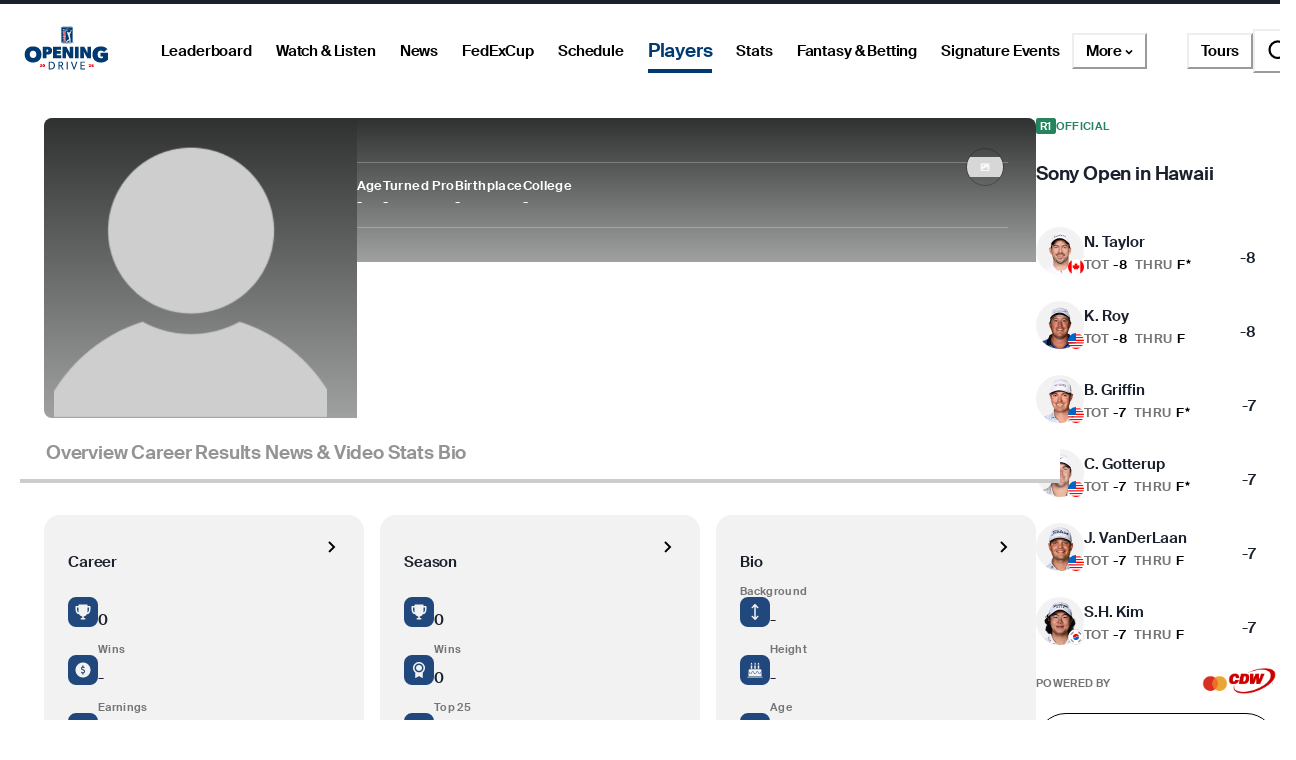

--- FILE ---
content_type: text/html; charset=utf-8
request_url: https://www.pgatour.com/player/400/8
body_size: 40557
content:
<!DOCTYPE html><html lang="en"><head><meta charSet="utf-8" data-next-head=""/><meta name="viewport" content="width=device-width, height=device-height, initial-scale=1, maximum-scale=1" data-next-head=""/><script id="gigya-lib" src="https://cdns.us1.gigya.com/js/gigya.js?apikey=3_IscKmAoYcuwP8zpTnatC3hXBUm8rPuI-Hg_cZJ-jL-M7LgqCkxmwe-ps1Qy7PoWd" type="text/javascript" async="">{sessionExpiration: -2}</script><title data-next-head="">PGATOUR.COM - Official Home of Golf and the FedExCup - PGA TOUR</title><meta name="theme-color" content="#20487C" data-next-head=""/><meta name="title" property="og:title" content="PGATOUR.COM - Official Home of Golf and the FedExCup - PGA TOUR" data-next-head=""/><meta name="type" property="og:type" content="website" data-next-head=""/><meta name="description" property="og:description" content="The official web site of the PGA TOUR. Providing the only Real-Time Live Scoring for the PGA TOUR, Champions Tour and Korn Ferry Tour. Home of official PGA TOUR" data-next-head=""/><meta name="parsely-title" content="PGATOUR.COM - Official Home of Golf and the FedExCup - PGA TOUR" data-next-head=""/><meta name="parsely-author" content="PGA TOUR" data-next-head=""/><link rel="apple-touch-icon" sizes="180x180" href="/apple-touch-icon.png?v=5" data-next-head=""/><link rel="icon" type="image/png" sizes="32x32" href="/favicon-32x32.png?v=4" data-next-head=""/><link rel="icon" type="image/png" sizes="16x16" href="/favicon-16x16.png?v=4" data-next-head=""/><link rel="manifest" href="/site.webmanifest?v=4" data-next-head=""/><link rel="mask-icon" href="/safari-pinned-tab.svg" data-next-head=""/><link rel="shortcut icon" href="/favicon.ico?v=4" data-next-head=""/><meta name="msapplication-TileColor" content="#da532c" data-next-head=""/><link rel="canonical" href="https://www.pgatour.com/player/400/8" data-next-head=""/><meta name="og:url" content="https://www.pgatour.com/player/400/8" data-next-head=""/><link rel="canonical" href="https://www.pgatour.com/player/400/-" data-next-head=""/><meta name="version" content="2.14.1"/><link rel="preload" href="https://www.pgatour.com/fonts/SuisseIntl-Regular-WebS.woff2" as="font" type="font/woff2" crossorigin="anonymous"/><link rel="preload" href="https://www.pgatour.com/fonts/SuisseIntl-RegularItalic-WebS.woff2" as="font" type="font/woff2" crossorigin="anonymous"/><link rel="preload" href="https://www.pgatour.com/fonts/SuisseIntl-SemiBold-WebS.woff2" as="font" type="font/woff2" crossorigin="anonymous"/><link rel="preload" href="https://www.pgatour.com/fonts/SuisseIntl-SemiBoldItalic-WebS.woff2" as="font" type="font/woff2" crossorigin="anonymous"/><link rel="preload" href="https://www.pgatour.com/fonts/Tobias-Regular.woff2" as="font" type="font/woff2" crossorigin="anonymous"/><link rel="preload" href="https://www.pgatour.com/_next/static/css/26e3aee9dd1dbf84.css" as="style"/><link rel="preload" href="https://www.pgatour.com/_next/static/css/be54e6f87b0f503a.css" as="style"/><link rel="preload" href="https://www.pgatour.com/_next/static/css/ef46db3751d8e999.css" as="style"/><link rel="preload" href="https://www.pgatour.com/_next/static/css/fb27ab91427acae2.css" as="style"/><script id="consent-mode-defaults" data-nscript="beforeInteractive">
              (function() {
                window.dataLayer = window.dataLayer || [];
                window.gtag = window.gtag || function(){ window.dataLayer.push(arguments); };
                
                // Default everything to denied GA4 will send cookieless pings.
                const defaultConsent = {
                  'ad_storage': 'denied',
                  'analytics_storage': 'denied',
                  'functionality_storage': 'denied',
                  'personalization_storage': 'denied',
                  'security_storage': 'granted',
                  'ad_user_data': 'denied',
                  'ad_personalization': 'denied',
                  'wait_for_update': 500
                };

                window.gtag('consent', 'default', defaultConsent);

                window.dataLayer.push({
                  event: 'consent_default_set',
                  consentStatus: defaultConsent
                });
              })();
            </script><script id="one-trust-integration" type="text/javascript" data-nscript="beforeInteractive">
              function OptanonWrapper() {
                var groups = (window.OnetrustActiveGroups || '').split(',');
                var hasNecessary  = groups.indexOf('C0001') > -1; // Strictly Necessary
                var hasAnalytics  = groups.indexOf('C0002') > -1; // Performance
                var hasFunctional = groups.indexOf('C0003') > -1; // Functional
                var hasAds        = groups.indexOf('C0004') > -1; // Targeting

                var consent = {
                  analytics_storage:       hasAnalytics  ? 'granted' : 'denied',
                  ad_storage:              hasAds        ? 'granted' : 'denied',
                  ad_user_data:            hasAds        ? 'granted' : 'denied',
                  ad_personalization:      hasAds        ? 'granted' : 'denied',
                  functionality_storage:   hasFunctional ? 'granted' : 'denied',
                  personalization_storage: hasAds        ? 'granted' : 'denied',
                  security_storage:        hasNecessary  ? 'granted' : 'denied'
                };

                window.gtag('consent', 'update', consent);
              
                window.dataLayer.push({
                  event: 'oneTrustConsentUpdated',
                  oneTrustActiveGroups: groups.join(','),
                  consentStatus: consent
                });
              }

              if (window.OneTrust && typeof OneTrust.OnConsentChanged === 'function') {
                OneTrust.OnConsentChanged(OptanonWrapper);
              } else {
                window.addEventListener('OneTrustGroupsUpdated', OptanonWrapper);
              }
            </script><script id="googleTagManager" data-nscript="beforeInteractive">(function(w,d,s,l,i){w[l]=w[l]||[];w[l].push({'gtm.start':
          new Date().getTime(),event:'gtm.js'});var f=d.getElementsByTagName(s)[0],
          j=d.createElement(s),dl=l!='dataLayer'?'&l='+l:'';j.async=true;j.src=
          'https://www.googletagmanager.com/gtm.js?id='+i+dl;f.parentNode.insertBefore(j,f);
          })(window,document,'script','dataLayer', 'GTM-TC4BVF9V');</script><link rel="stylesheet" href="https://www.pgatour.com/_next/static/css/26e3aee9dd1dbf84.css" data-n-g=""/><link rel="stylesheet" href="https://www.pgatour.com/_next/static/css/be54e6f87b0f503a.css" data-n-p=""/><link rel="stylesheet" href="https://www.pgatour.com/_next/static/css/ef46db3751d8e999.css" data-n-p=""/><link rel="stylesheet" href="https://www.pgatour.com/_next/static/css/fb27ab91427acae2.css" data-n-p=""/><noscript data-n-css=""></noscript><script defer="" noModule="" src="https://www.pgatour.com/_next/static/chunks/polyfills-42372ed130431b0a.js"></script><script src="https://cdn.cookielaw.org/scripttemplates/otSDKStub.js" data-domain-script="7367fdb3-bb3b-4f33-916c-1bc845e41866" data-dlayer-name="dataLayer" charSet="UTF-8" type="text/javascript" defer="" data-nscript="beforeInteractive"></script><script src="https://web.prebidwrapper.com/pgatour-dOyvDOhyTp/default/prebid-load.js" defer="" data-nscript="beforeInteractive"></script><script src="https://www.pgatour.com/_next/static/chunks/webpack-a5c56a04a3209d1a.js" defer=""></script><script src="https://www.pgatour.com/_next/static/chunks/framework-706c362ff5ff6410.js" defer=""></script><script src="https://www.pgatour.com/_next/static/chunks/main-4e3bb2e3928c07a8.js" defer=""></script><script src="https://www.pgatour.com/_next/static/chunks/pages/_app-17fa890f427b7177.js" defer=""></script><script src="https://www.pgatour.com/_next/static/chunks/7e42aecb-94f8c450c54b9556.js" defer=""></script><script src="https://www.pgatour.com/_next/static/chunks/2752-b98a25b1d2034454.js" defer=""></script><script src="https://www.pgatour.com/_next/static/chunks/4745-f3d7f94e7eda5c28.js" defer=""></script><script src="https://www.pgatour.com/_next/static/chunks/4587-67dcb6d03740a313.js" defer=""></script><script src="https://www.pgatour.com/_next/static/chunks/4695-b3f23f73cec2d2a9.js" defer=""></script><script src="https://www.pgatour.com/_next/static/chunks/1370-ac9be1c3426c9309.js" defer=""></script><script src="https://www.pgatour.com/_next/static/chunks/83-0b87c6353de1862b.js" defer=""></script><script src="https://www.pgatour.com/_next/static/chunks/4361-fb5c0aa971fd3112.js" defer=""></script><script src="https://www.pgatour.com/_next/static/chunks/5545-ee3bb0d7d630e4b1.js" defer=""></script><script src="https://www.pgatour.com/_next/static/chunks/8106-f8d60899b263cefa.js" defer=""></script><script src="https://www.pgatour.com/_next/static/chunks/162-3ecfa0c2adea4e3f.js" defer=""></script><script src="https://www.pgatour.com/_next/static/chunks/7270-0bb4fa44a3adff39.js" defer=""></script><script src="https://www.pgatour.com/_next/static/chunks/5600-94c7bd3cc369f595.js" defer=""></script><script src="https://www.pgatour.com/_next/static/chunks/5128-1b3a99990f81a334.js" defer=""></script><script src="https://www.pgatour.com/_next/static/chunks/134-813278305aacee26.js" defer=""></script><script src="https://www.pgatour.com/_next/static/chunks/2016-d0825fd879af6c13.js" defer=""></script><script src="https://www.pgatour.com/_next/static/chunks/234-521170435e1039d6.js" defer=""></script><script src="https://www.pgatour.com/_next/static/chunks/5915-9a0e7e2a114cac70.js" defer=""></script><script src="https://www.pgatour.com/_next/static/chunks/pages/player/%5Bid%5D/%5B%5B...path%5D%5D-c204bdd8f9009cfc.js" defer=""></script><script src="https://www.pgatour.com/_next/static/pgatour-prod-2.14.1/_buildManifest.js" defer=""></script><script src="https://www.pgatour.com/_next/static/pgatour-prod-2.14.1/_ssgManifest.js" defer=""></script></head><body><link rel="preload" as="image" href="https://res.cloudinary.com/pgatour-prod/flags/CAN.svg"/><link rel="preload" as="image" href="https://res.cloudinary.com/pgatour-prod/flags/USA.svg"/><link rel="preload" as="image" href="https://res.cloudinary.com/pgatour-prod/flags/KOR.svg"/><link rel="preload" as="image" href="https://res.cloudinary.com/pgatour-prod/flags/ENG.svg"/><link rel="preload" as="image" href="https://res.cloudinary.com/pgatour-prod/flags/BEL.svg"/><link rel="preload" as="image" href="/images/icons/thumbnail_fallback.png"/><link rel="preload" as="image" href="https://pga-tour-res.cloudinary.com/image/upload/c_fill,g_face:center,q_auto,f_auto,dpr_2.0,h_220,w_200,d_stub:default_avatar_light.webp/headshots_00400" fetchPriority="high"/><link rel="preload" as="image" href="https://res.cloudinary.com/pgatour-prod/pgatour/icons/player-profile/wins.svg"/><link rel="preload" as="image" href="https://res.cloudinary.com/pgatour-prod/pgatour/icons/player-profile/money.svg"/><link rel="preload" as="image" href="https://res.cloudinary.com/pgatour-prod/pgatour/icons/player-profile/cuts.svg"/><link rel="preload" as="image" href="https://res.cloudinary.com/pgatour-prod/pgatour/icons/player-profile/top25.svg"/><link rel="preload" as="image" href="https://res.cloudinary.com/pgatour-prod/pgatour/icons/player-profile/height.svg"/><link rel="preload" as="image" href="https://res.cloudinary.com/pgatour-prod/pgatour/icons/player-profile/birthday.svg"/><link rel="preload" as="image" href="https://res.cloudinary.com/pgatour-prod/pgatour/icons/player-profile/tour-card.svg"/><div id="__next"><style data-emotion="css-global 1doxox4">:host,:root,[data-theme]{--chakra-ring-inset:var(--chakra-empty,/*!*/ /*!*/);--chakra-ring-offset-width:0px;--chakra-ring-offset-color:#fff;--chakra-ring-color:rgba(66, 153, 225, 0.6);--chakra-ring-offset-shadow:0 0 #0000;--chakra-ring-shadow:0 0 #0000;--chakra-space-x-reverse:0;--chakra-space-y-reverse:0;--chakra-colors-transparent:rgba(0, 0, 0, 0);--chakra-colors-current:currentColor;--chakra-colors-black:#000000;--chakra-colors-white:#FFFFFF;--chakra-colors-whiteAlpha-50:rgba(255, 255, 255, 0.04);--chakra-colors-whiteAlpha-100:rgba(255, 255, 255, 0.06);--chakra-colors-whiteAlpha-200:rgba(255, 255, 255, 0.08);--chakra-colors-whiteAlpha-300:rgba(255, 255, 255, 0.16);--chakra-colors-whiteAlpha-400:rgba(255, 255, 255, 0.24);--chakra-colors-whiteAlpha-500:rgba(255, 255, 255, 0.36);--chakra-colors-whiteAlpha-600:rgba(255, 255, 255, 0.48);--chakra-colors-whiteAlpha-700:rgba(255, 255, 255, 0.64);--chakra-colors-whiteAlpha-800:rgba(255, 255, 255, 0.80);--chakra-colors-whiteAlpha-900:rgba(255, 255, 255, 0.92);--chakra-colors-blackAlpha-50:rgba(0, 0, 0, 0.04);--chakra-colors-blackAlpha-100:rgba(0, 0, 0, 0.06);--chakra-colors-blackAlpha-200:rgba(0, 0, 0, 0.08);--chakra-colors-blackAlpha-300:rgba(0, 0, 0, 0.16);--chakra-colors-blackAlpha-400:rgba(0, 0, 0, 0.24);--chakra-colors-blackAlpha-500:rgba(0, 0, 0, 0.36);--chakra-colors-blackAlpha-600:rgba(0, 0, 0, 0.48);--chakra-colors-blackAlpha-700:rgba(0, 0, 0, 0.64);--chakra-colors-blackAlpha-800:rgba(0, 0, 0, 0.80);--chakra-colors-blackAlpha-900:rgba(0, 0, 0, 0.92);--chakra-colors-gray-50:#F7FAFC;--chakra-colors-gray-100:#EDF2F7;--chakra-colors-gray-200:#E2E8F0;--chakra-colors-gray-300:#CBD5E0;--chakra-colors-gray-400:#A0AEC0;--chakra-colors-gray-500:#718096;--chakra-colors-gray-600:#4A5568;--chakra-colors-gray-700:#2D3748;--chakra-colors-gray-800:#1A202C;--chakra-colors-gray-900:#171923;--chakra-colors-red:#D9000A;--chakra-colors-orange-50:#FFFAF0;--chakra-colors-orange-100:#FEEBC8;--chakra-colors-orange-200:#FBD38D;--chakra-colors-orange-300:#F6AD55;--chakra-colors-orange-400:#ED8936;--chakra-colors-orange-500:#DD6B20;--chakra-colors-orange-600:#C05621;--chakra-colors-orange-700:#9C4221;--chakra-colors-orange-800:#7B341E;--chakra-colors-orange-900:#652B19;--chakra-colors-yellow:#F5A81C;--chakra-colors-green:#63bf9b;--chakra-colors-teal-50:#E6FFFA;--chakra-colors-teal-100:#B2F5EA;--chakra-colors-teal-200:#81E6D9;--chakra-colors-teal-300:#4FD1C5;--chakra-colors-teal-400:#38B2AC;--chakra-colors-teal-500:#319795;--chakra-colors-teal-600:#2C7A7B;--chakra-colors-teal-700:#285E61;--chakra-colors-teal-800:#234E52;--chakra-colors-teal-900:#1D4044;--chakra-colors-blue:#00339B;--chakra-colors-cyan-50:#EDFDFD;--chakra-colors-cyan-100:#C4F1F9;--chakra-colors-cyan-200:#9DECF9;--chakra-colors-cyan-300:#76E4F7;--chakra-colors-cyan-400:#0BC5EA;--chakra-colors-cyan-500:#00B5D8;--chakra-colors-cyan-600:#00A3C4;--chakra-colors-cyan-700:#0987A0;--chakra-colors-cyan-800:#086F83;--chakra-colors-cyan-900:#065666;--chakra-colors-purple-50:#FAF5FF;--chakra-colors-purple-100:#E9D8FD;--chakra-colors-purple-200:#D6BCFA;--chakra-colors-purple-300:#B794F4;--chakra-colors-purple-400:#9F7AEA;--chakra-colors-purple-500:#805AD5;--chakra-colors-purple-600:#6B46C1;--chakra-colors-purple-700:#553C9A;--chakra-colors-purple-800:#44337A;--chakra-colors-purple-900:#322659;--chakra-colors-pink-50:#FFF5F7;--chakra-colors-pink-100:#FED7E2;--chakra-colors-pink-200:#FBB6CE;--chakra-colors-pink-300:#F687B3;--chakra-colors-pink-400:#ED64A6;--chakra-colors-pink-500:#D53F8C;--chakra-colors-pink-600:#B83280;--chakra-colors-pink-700:#97266D;--chakra-colors-pink-800:#702459;--chakra-colors-pink-900:#521B41;--chakra-colors-linkedin-50:#E8F4F9;--chakra-colors-linkedin-100:#CFEDFB;--chakra-colors-linkedin-200:#9BDAF3;--chakra-colors-linkedin-300:#68C7EC;--chakra-colors-linkedin-400:#34B3E4;--chakra-colors-linkedin-500:#00A0DC;--chakra-colors-linkedin-600:#008CC9;--chakra-colors-linkedin-700:#0077B5;--chakra-colors-linkedin-800:#005E93;--chakra-colors-linkedin-900:#004471;--chakra-colors-facebook-50:#E8F4F9;--chakra-colors-facebook-100:#D9DEE9;--chakra-colors-facebook-200:#B7C2DA;--chakra-colors-facebook-300:#6482C0;--chakra-colors-facebook-400:#4267B2;--chakra-colors-facebook-500:#385898;--chakra-colors-facebook-600:#314E89;--chakra-colors-facebook-700:#29487D;--chakra-colors-facebook-800:#223B67;--chakra-colors-facebook-900:#1E355B;--chakra-colors-messenger-50:#D0E6FF;--chakra-colors-messenger-100:#B9DAFF;--chakra-colors-messenger-200:#A2CDFF;--chakra-colors-messenger-300:#7AB8FF;--chakra-colors-messenger-400:#2E90FF;--chakra-colors-messenger-500:#0078FF;--chakra-colors-messenger-600:#0063D1;--chakra-colors-messenger-700:#0052AC;--chakra-colors-messenger-800:#003C7E;--chakra-colors-messenger-900:#002C5C;--chakra-colors-whatsapp-50:#dffeec;--chakra-colors-whatsapp-100:#b9f5d0;--chakra-colors-whatsapp-200:#90edb3;--chakra-colors-whatsapp-300:#65e495;--chakra-colors-whatsapp-400:#3cdd78;--chakra-colors-whatsapp-500:#22c35e;--chakra-colors-whatsapp-600:#179848;--chakra-colors-whatsapp-700:#0c6c33;--chakra-colors-whatsapp-800:#01421c;--chakra-colors-whatsapp-900:#001803;--chakra-colors-twitter-50:#E5F4FD;--chakra-colors-twitter-100:#C8E9FB;--chakra-colors-twitter-200:#A8DCFA;--chakra-colors-twitter-300:#83CDF7;--chakra-colors-twitter-400:#57BBF5;--chakra-colors-twitter-500:#1DA1F2;--chakra-colors-twitter-600:#1A94DA;--chakra-colors-twitter-700:#1681BF;--chakra-colors-twitter-800:#136B9E;--chakra-colors-twitter-900:#0D4D71;--chakra-colors-telegram-50:#E3F2F9;--chakra-colors-telegram-100:#C5E4F3;--chakra-colors-telegram-200:#A2D4EC;--chakra-colors-telegram-300:#7AC1E4;--chakra-colors-telegram-400:#47A9DA;--chakra-colors-telegram-500:#0088CC;--chakra-colors-telegram-600:#007AB8;--chakra-colors-telegram-700:#006BA1;--chakra-colors-telegram-800:#005885;--chakra-colors-telegram-900:#003F5E;--chakra-colors-black_grey:#2B2B2B;--chakra-colors-slate:#393939;--chakra-colors-dark_grey:#757575;--chakra-colors-light_grey:#949494;--chakra-colors-off_white:#F2F2F2;--chakra-colors-dark_blue:#004C95;--chakra-colors-ryder_gold:#F5A81C;--chakra-colors-gold:#F9CD7E;--chakra-colors-light_yellow:#FAD38D;--chakra-colors-hotstreak_red:#A81612;--chakra-colors-hotstreak_dark_red:#451400;--chakra-colors-light_red:#f3b2b5;--chakra-colors-rain:#004c95;--chakra-colors-sky:#a1d9ff;--chakra-colors-fairway:#25845d;--chakra-colors-rough:#8BA656;--chakra-colors-sun:#FAE100;--chakra-colors-flag:#FF8B04;--chakra-colors-mulligan:#FF4F04;--chakra-colors-live:#ED0000;--chakra-colors-sand:#F5EFEB;--chakra-colors-bunker:#F2D6BD;--chakra-colors-water:#0084FF;--chakra-colors-stone:#D6D4D2;--chakra-colors-field:#7D7000;--chakra-colors-leaves:#BBA900;--chakra-colors-dblBogey:#D000AF;--chakra-colors-grey_96:#f6f6f6;--chakra-colors-grey_79:#c9c9c9;--chakra-colors-grey_78:#c7c7c7;--chakra-colors-deep_black:#0f1519;--chakra-colors-hyperLinks_visited:#551A8B;--chakra-colors-sun_highlight:#fdf5a6;--chakra-colors-sky_highlight:#def2ff;--chakra-colors-mulligan_highlight:#ffc1a7;--chakra-colors-grey_highlight:#e6e6e6;--chakra-colors-black_5_highlight:#f2f2f2;--chakra-colors-white_75:rgba(255, 255, 255, 0.75);--chakra-colors-white_50:rgba(255, 255, 255, 0.5);--chakra-colors-white_25:rgba(255, 255, 255, 0.25);--chakra-colors-white_20:rgba(255, 255, 255, 0.20);--chakra-colors-white_10:rgba(255, 255, 255, 0.10);--chakra-colors-white_5:rgba(255, 255, 255, 0.05);--chakra-colors-black_80:rgba(0, 0, 0, 0.80);--chakra-colors-black_75:rgba(0, 0, 0, 0.75);--chakra-colors-black_50:rgba(0, 0, 0, 0.5);--chakra-colors-black_45:rgba(0, 0, 0, 0.45);--chakra-colors-black_25:rgba(0, 0, 0, 0.25);--chakra-colors-black_20:rgba(0, 0, 0, 0.20);--chakra-colors-black_15:rgba(0, 0, 0, 0.15);--chakra-colors-black_10:rgba(0, 0, 0, 0.10);--chakra-colors-black_5:rgba(0, 0, 0, 0.05);--chakra-colors-pcup_black_90:#19191A;--chakra-colors-pcup_black_80:#313235;--chakra-colors-pcup_black_70:#63656A;--chakra-colors-pcup_black_50:#97979B;--chakra-colors-pcup_black_40:#B0AFB1;--chakra-colors-pcup_black_30:#C7C7C7;--chakra-colors-pcup_black_15:#E3E3E3;--chakra-colors-pga_tour:#20487C;--chakra-colors-korn_ferry_tour:#00634F;--chakra-colors-champions_tour:#97999B;--chakra-colors-latino_america_tour:#CE3535;--chakra-colors-canada_tour:#CE3535;--chakra-colors-university_gold:#D4AF37;--chakra-borders-none:0;--chakra-borders-1px:1px solid;--chakra-borders-2px:2px solid;--chakra-borders-4px:4px solid;--chakra-borders-8px:8px solid;--chakra-fonts-heading:Suisse Intl;--chakra-fonts-body:Suisse Intl;--chakra-fonts-mono:SFMono-Regular,Menlo,Monaco,Consolas,"Liberation Mono","Courier New",monospace;--chakra-fontSizes-3xs:0.45rem;--chakra-fontSizes-2xs:0.625rem;--chakra-fontSizes-xs:0.75rem;--chakra-fontSizes-sm:0.875rem;--chakra-fontSizes-md:1rem;--chakra-fontSizes-lg:1.125rem;--chakra-fontSizes-xl:1.25rem;--chakra-fontSizes-2xl:1.5rem;--chakra-fontSizes-3xl:1.875rem;--chakra-fontSizes-4xl:2.25rem;--chakra-fontSizes-5xl:3rem;--chakra-fontSizes-6xl:3.75rem;--chakra-fontSizes-7xl:4.5rem;--chakra-fontSizes-8xl:6rem;--chakra-fontSizes-9xl:8rem;--chakra-fontWeights-hairline:100;--chakra-fontWeights-thin:200;--chakra-fontWeights-light:300;--chakra-fontWeights-normal:400;--chakra-fontWeights-medium:500;--chakra-fontWeights-semibold:600;--chakra-fontWeights-bold:700;--chakra-fontWeights-extrabold:800;--chakra-fontWeights-black:900;--chakra-letterSpacings-tighter:-0.05em;--chakra-letterSpacings-tight:-0.025em;--chakra-letterSpacings-normal:0;--chakra-letterSpacings-wide:0.025em;--chakra-letterSpacings-wider:0.05em;--chakra-letterSpacings-widest:0.1em;--chakra-lineHeights-3:.75rem;--chakra-lineHeights-4:1rem;--chakra-lineHeights-5:1.25rem;--chakra-lineHeights-6:1.5rem;--chakra-lineHeights-7:1.75rem;--chakra-lineHeights-8:2rem;--chakra-lineHeights-9:2.25rem;--chakra-lineHeights-10:2.5rem;--chakra-lineHeights-normal:normal;--chakra-lineHeights-none:1;--chakra-lineHeights-shorter:1.25;--chakra-lineHeights-short:1.375;--chakra-lineHeights-base:1.5;--chakra-lineHeights-tall:1.625;--chakra-lineHeights-taller:2;--chakra-radii-4:0.4rem;--chakra-radii-8:0.8rem;--chakra-radii-24:2.4rem;--chakra-radii-none:0;--chakra-radii-sm:0.125rem;--chakra-radii-base:0.25rem;--chakra-radii-md:0.375rem;--chakra-radii-lg:0.5rem;--chakra-radii-xl:0.75rem;--chakra-radii-2xl:1rem;--chakra-radii-3xl:1.5rem;--chakra-radii-full:9999px;--chakra-radii-round:50%;--chakra-space-1:0.25rem;--chakra-space-2:0.5rem;--chakra-space-3:0.75rem;--chakra-space-4:0.4rem;--chakra-space-5:1.25rem;--chakra-space-6:1.5rem;--chakra-space-7:1.75rem;--chakra-space-8:0.8rem;--chakra-space-9:2.25rem;--chakra-space-10:2.5rem;--chakra-space-12:1.2rem;--chakra-space-14:3.5rem;--chakra-space-16:1.6rem;--chakra-space-20:2.0rem;--chakra-space-24:2.4rem;--chakra-space-28:7rem;--chakra-space-32:3.2rem;--chakra-space-36:3.6rem;--chakra-space-40:4.0rem;--chakra-space-44:4.4rem;--chakra-space-48:4.8rem;--chakra-space-52:13rem;--chakra-space-56:5.6rem;--chakra-space-60:15rem;--chakra-space-64:6.4rem;--chakra-space-72:18rem;--chakra-space-80:20rem;--chakra-space-88:8.8rem;--chakra-space-96:24rem;--chakra-space-px:1px;--chakra-space-0-5:0.125rem;--chakra-space-1-5:0.375rem;--chakra-space-2-5:0.625rem;--chakra-space-3-5:0.875rem;--chakra-space-columns_large:1.2rem;--chakra-space-columns_medium:1.2rem;--chakra-space-columns_small:0.4rem;--chakra-space-grid_width_large:103.2rem;--chakra-space-grid_width_large_sidebar:133.2rem;--chakra-space-grid_width_medium:70.4rem;--chakra-space-grid_width_small:33.5rem;--chakra-space-gutters_large:2.4rem;--chakra-space-gutters_medium:2.4rem;--chakra-space-gutters_small:2rem;--chakra-space-columns_sidebar:0.4rem;--chakra-space-gutters_sidebar:2.4rem;--chakra-space-max_column_width_large:6.4rem;--chakra-space-max_column_width_sidebar:4rem;--chakra-space-grid_with_sidebar_gap:6.4rem;--chakra-space-header_height_desktop:9.4rem;--chakra-space-header_height_mobile:5.9rem;--chakra-shadows-xs:0 0 0 1px rgba(0, 0, 0, 0.05);--chakra-shadows-sm:0 1px 2px 0 rgba(0, 0, 0, 0.05);--chakra-shadows-base:0 1px 3px 0 rgba(0, 0, 0, 0.1),0 1px 2px 0 rgba(0, 0, 0, 0.06);--chakra-shadows-md:0 4px 6px -1px rgba(0, 0, 0, 0.1),0 2px 4px -1px rgba(0, 0, 0, 0.06);--chakra-shadows-lg:0 10px 15px -3px rgba(0, 0, 0, 0.1),0 4px 6px -2px rgba(0, 0, 0, 0.05);--chakra-shadows-xl:0 20px 25px -5px rgba(0, 0, 0, 0.1),0 10px 10px -5px rgba(0, 0, 0, 0.04);--chakra-shadows-2xl:0 25px 50px -12px rgba(0, 0, 0, 0.25);--chakra-shadows-outline:0 0 0 3px rgba(66, 153, 225, 0.6);--chakra-shadows-inner:inset 0 2px 4px 0 rgba(0,0,0,0.06);--chakra-shadows-none:none;--chakra-shadows-dark-lg:rgba(0, 0, 0, 0.1) 0px 0px 0px 1px,rgba(0, 0, 0, 0.2) 0px 5px 10px,rgba(0, 0, 0, 0.4) 0px 15px 40px;--chakra-sizes-1:0.25rem;--chakra-sizes-2:0.5rem;--chakra-sizes-3:0.75rem;--chakra-sizes-4:0.4rem;--chakra-sizes-5:1.25rem;--chakra-sizes-6:1.5rem;--chakra-sizes-7:1.75rem;--chakra-sizes-8:0.8rem;--chakra-sizes-9:2.25rem;--chakra-sizes-10:2.5rem;--chakra-sizes-12:1.2rem;--chakra-sizes-14:3.5rem;--chakra-sizes-16:1.6rem;--chakra-sizes-20:2.0rem;--chakra-sizes-24:2.4rem;--chakra-sizes-28:7rem;--chakra-sizes-32:3.2rem;--chakra-sizes-36:3.6rem;--chakra-sizes-40:4.0rem;--chakra-sizes-44:4.4rem;--chakra-sizes-48:4.8rem;--chakra-sizes-52:13rem;--chakra-sizes-56:5.6rem;--chakra-sizes-60:15rem;--chakra-sizes-64:6.4rem;--chakra-sizes-72:18rem;--chakra-sizes-80:20rem;--chakra-sizes-88:8.8rem;--chakra-sizes-96:24rem;--chakra-sizes-px:1px;--chakra-sizes-0-5:0.125rem;--chakra-sizes-1-5:0.375rem;--chakra-sizes-2-5:0.625rem;--chakra-sizes-3-5:0.875rem;--chakra-sizes-max:max-content;--chakra-sizes-min:min-content;--chakra-sizes-full:100%;--chakra-sizes-3xs:14rem;--chakra-sizes-2xs:16rem;--chakra-sizes-xs:20rem;--chakra-sizes-sm:24rem;--chakra-sizes-md:28rem;--chakra-sizes-lg:32rem;--chakra-sizes-xl:36rem;--chakra-sizes-2xl:42rem;--chakra-sizes-3xl:48rem;--chakra-sizes-4xl:56rem;--chakra-sizes-5xl:64rem;--chakra-sizes-6xl:72rem;--chakra-sizes-7xl:80rem;--chakra-sizes-8xl:90rem;--chakra-sizes-prose:60ch;--chakra-sizes-container-sm:640px;--chakra-sizes-container-md:768px;--chakra-sizes-container-lg:1024px;--chakra-sizes-container-xl:1280px;--chakra-sizes-columns_large:1.2rem;--chakra-sizes-columns_medium:1.2rem;--chakra-sizes-columns_small:0.4rem;--chakra-sizes-grid_width_large:103.2rem;--chakra-sizes-grid_width_large_sidebar:133.2rem;--chakra-sizes-grid_width_medium:70.4rem;--chakra-sizes-grid_width_small:33.5rem;--chakra-sizes-gutters_large:2.4rem;--chakra-sizes-gutters_medium:2.4rem;--chakra-sizes-gutters_small:2rem;--chakra-sizes-columns_sidebar:0.4rem;--chakra-sizes-gutters_sidebar:2.4rem;--chakra-sizes-max_column_width_large:6.4rem;--chakra-sizes-max_column_width_sidebar:4rem;--chakra-sizes-grid_with_sidebar_gap:6.4rem;--chakra-sizes-header_height_desktop:9.4rem;--chakra-sizes-header_height_mobile:5.9rem;--chakra-zIndices-hide:-1;--chakra-zIndices-auto:auto;--chakra-zIndices-base:0;--chakra-zIndices-docked:10;--chakra-zIndices-dropdown:1000;--chakra-zIndices-sticky:1100;--chakra-zIndices-banner:1200;--chakra-zIndices-overlay:1300;--chakra-zIndices-modal:1400;--chakra-zIndices-popover:1500;--chakra-zIndices-skipLink:1600;--chakra-zIndices-toast:1700;--chakra-zIndices-tooltip:1800;--chakra-transition-property-common:background-color,border-color,color,fill,stroke,opacity,box-shadow,transform;--chakra-transition-property-colors:background-color,border-color,color,fill,stroke;--chakra-transition-property-dimensions:width,height;--chakra-transition-property-position:left,right,top,bottom;--chakra-transition-property-background:background-color,background-image,background-position;--chakra-transition-easing-ease-in:cubic-bezier(0.4, 0, 1, 1);--chakra-transition-easing-ease-out:cubic-bezier(0, 0, 0.2, 1);--chakra-transition-easing-ease-in-out:cubic-bezier(0.4, 0, 0.2, 1);--chakra-transition-easing-pga-ease-in-out:cubic-bezier( .45 , .01 , .58 , .99 );--chakra-transition-easing-pga-linear:cubic-bezier( 0, 0, 1, 1 );--chakra-transition-duration-ultra-fast:50ms;--chakra-transition-duration-faster:100ms;--chakra-transition-duration-fast:150ms;--chakra-transition-duration-normal:200ms;--chakra-transition-duration-slow:300ms;--chakra-transition-duration-slower:400ms;--chakra-transition-duration-ultra-slow:500ms;--chakra-transition-duration-duration-fast:100;--chakra-transition-duration-duration-base:300;--chakra-transition-duration-duration-med:600;--chakra-transition-duration-duration-long:1000;--chakra-transition-duration-duration-xlong:2000;--chakra-transition-duration-duration-xxlong:4000;--chakra-transition-duration-duration-xxxlong:6000;--chakra-blur-none:0;--chakra-blur-sm:4px;--chakra-blur-base:8px;--chakra-blur-md:12px;--chakra-blur-lg:16px;--chakra-blur-xl:24px;--chakra-blur-2xl:40px;--chakra-blur-3xl:64px;--chakra-breakpoints-base:0em;--chakra-breakpoints-sm:768px;--chakra-breakpoints-md:1024px;--chakra-breakpoints-lg:1452px;--chakra-breakpoints-xl:1600px;--chakra-breakpoints-2xl:1600px;}.chakra-ui-light :host:not([data-theme]),.chakra-ui-light :root:not([data-theme]),.chakra-ui-light [data-theme]:not([data-theme]),[data-theme=light] :host:not([data-theme]),[data-theme=light] :root:not([data-theme]),[data-theme=light] [data-theme]:not([data-theme]),:host[data-theme=light],:root[data-theme=light],[data-theme][data-theme=light]{--chakra-colors-chakra-body-text:var(--chakra-colors-gray-800);--chakra-colors-chakra-body-bg:var(--chakra-colors-white);--chakra-colors-chakra-border-color:var(--chakra-colors-gray-200);--chakra-colors-chakra-subtle-bg:var(--chakra-colors-gray-100);--chakra-colors-chakra-placeholder-color:var(--chakra-colors-gray-500);}.chakra-ui-dark :host:not([data-theme]),.chakra-ui-dark :root:not([data-theme]),.chakra-ui-dark [data-theme]:not([data-theme]),[data-theme=dark] :host:not([data-theme]),[data-theme=dark] :root:not([data-theme]),[data-theme=dark] [data-theme]:not([data-theme]),:host[data-theme=dark],:root[data-theme=dark],[data-theme][data-theme=dark]{--chakra-colors-chakra-body-text:var(--chakra-colors-whiteAlpha-900);--chakra-colors-chakra-body-bg:var(--chakra-colors-gray-800);--chakra-colors-chakra-border-color:var(--chakra-colors-whiteAlpha-300);--chakra-colors-chakra-subtle-bg:var(--chakra-colors-gray-700);--chakra-colors-chakra-placeholder-color:var(--chakra-colors-whiteAlpha-400);}</style><style data-emotion="css-global 7vw66x">:root,:host{--chakra-vh:100vh;}@supports (height: -webkit-fill-available){:root,:host{--chakra-vh:-webkit-fill-available;}}@supports (height: -moz-fill-available){:root,:host{--chakra-vh:-moz-fill-available;}}@supports (height: 100dvh){:root,:host{--chakra-vh:100dvh;}}</style><style data-emotion="css-global 3sqvub">body{font-family:var(--chakra-fonts-body);color:var(--chakra-colors-chakra-body-text);background:var(--chakra-colors-chakra-body-bg);transition-property:background-color;transition-duration:var(--chakra-transition-duration-normal);line-height:var(--chakra-lineHeights-base);}*::-webkit-input-placeholder{color:var(--chakra-colors-chakra-placeholder-color);}*::-moz-placeholder{color:var(--chakra-colors-chakra-placeholder-color);}*:-ms-input-placeholder{color:var(--chakra-colors-chakra-placeholder-color);}*::placeholder{color:var(--chakra-colors-chakra-placeholder-color);}*,*::before,::after{border-color:var(--chakra-colors-chakra-border-color);}.simplebar-scrollbar::before{background-color:var(--chakra-colors-black);border-radius:var(--chakra-radii-full);opacity:1!important;top:0px;bottom:0px;left:0px;right:0px;}.dark-theme .simplebar-scrollbar::before{background-color:var(--chakra-colors-off_white);}.simplebar-track{background-color:var(--chakra-colors-black_10);border-radius:var(--chakra-radii-full);}.dark-theme .simplebar-track{background-color:var(--chakra-colors-dark_grey);}.simplebar-track.simplebar-horizontal{height:4px;}[data-simplebar]:hover .simplebar-track.simplebar-horizontal{height:6px;}[data-simplebar].simplebar-dragging .simplebar-track.simplebar-horizontal{height:6px;cursor:-webkit-grabbing;cursor:grabbing;}.simplebar-track.simplebar-vertical{width:4px;}[data-simplebar]:hover .simplebar-track.simplebar-vertical{width:6px;}[data-simplebar].simplebar-dragging .simplebar-track.simplebar-vertical{width:6px;cursor:-webkit-grabbing;cursor:grabbing;}</style><style data-emotion="css idkz9h">.css-idkz9h{border:0;clip:rect(0, 0, 0, 0);height:1px;width:1px;margin:-1px;padding:0px;overflow:hidden;white-space:nowrap;position:absolute;}</style><span class="css-idkz9h"><style data-emotion="css 1f326jv">.css-1f326jv{width:100%;height:94px;border-bottom-width:1px;border-bottom-color:var(--chakra-colors-black_20);}</style><div class="css-1f326jv"><style data-emotion="css 1jfg7sy">.css-1jfg7sy{transition-property:var(--chakra-transition-property-common);transition-duration:var(--chakra-transition-duration-fast);transition-timing-function:var(--chakra-transition-easing-ease-out);cursor:pointer;-webkit-text-decoration:none;text-decoration:none;outline:2px solid transparent;outline-offset:2px;color:inherit;-webkit-user-drag:none;}.css-1jfg7sy:hover,.css-1jfg7sy[data-hover]{-webkit-text-decoration:none;text-decoration:none;}.css-1jfg7sy:focus-visible,.css-1jfg7sy[data-focus-visible]{box-shadow:var(--chakra-shadows-outline);}</style><a class="chakra-link css-1jfg7sy" role="link" href="/"><img alt="PGA TOUR" src="https://res.cloudinary.com/pgatour-prod/tours/web-logos/pga-tour-logo.svg" loading="lazy" class="chakra-image css-0" decoding="async"/></a><a class="chakra-link css-1jfg7sy" role="link" href="/leaderboard">Leaderboard</a><a class="chakra-link css-1jfg7sy" role="link" href="/watch">Watch &amp; Listen</a><a class="chakra-link css-1jfg7sy" role="link" href="/news">News</a><a class="chakra-link css-1jfg7sy" role="link" href="/fedexcup">FedExCup</a><a class="chakra-link css-1jfg7sy" role="link" href="/schedule">Schedule</a><a class="chakra-link css-1jfg7sy" role="link" href="/players">Players</a><a class="chakra-link css-1jfg7sy" role="link" href="/stats">Stats</a><a class="chakra-link css-1jfg7sy" role="link" href="/fantasy-betting">Fantasy &amp; Betting</a><a class="chakra-link css-1jfg7sy" role="link" href="/signature-events">Signature Events</a><a class="chakra-link css-1jfg7sy" role="link" href="/aon-better-decisions">Aon Better Decisions</a><a class="chakra-link css-1jfg7sy" role="link" href="/dp-world-tour-eligibility-rankings">DP World Tour Eligibility Rankings</a><a class="chakra-link css-1jfg7sy" role="link" href="/eligibility">How It Works</a><a class="chakra-link css-1jfg7sy" role="link" href="/training">PGA TOUR Training</a><a class="chakra-link css-1jfg7sy" role="link" href="/tickets">Tickets</a><a class="chakra-link css-1jfg7sy" role="link" href="/shop">Shop</a><a class="chakra-link css-1jfg7sy" role="link" href="/">PGA TOUR</a><a class="chakra-link css-1jfg7sy" role="link" href="/pgatour-champions">PGA TOUR Champions</a><a class="chakra-link css-1jfg7sy" role="link" href="/korn-ferry-tour">Korn Ferry Tour</a><a class="chakra-link css-1jfg7sy" role="link" href="/americas">PGA TOUR Americas</a><a class="chakra-link css-1jfg7sy" role="link" href="/">PGA TOUR University</a><a class="chakra-link css-1jfg7sy" role="link" href="/">DP World Tour</a><a class="chakra-link css-1jfg7sy" role="link" href="/">LPGA TOUR</a><a class="chakra-link css-1jfg7sy" role="link" href="/">TGL</a></div></span><style data-emotion="css 15s115j">.css-15s115j{height:5.9rem;width:100%;}@media screen and (min-width: 768px){.css-15s115j{height:7.8rem;}}@media screen and (min-width: 1024px){.css-15s115j{height:9.4rem;}}</style><div class="no-print css-15s115j"><style data-emotion="css nop45">.css-nop45{background:#FFFFFF;left:0px;position:fixed;top:0px;-webkit-transform:translateY(0);-moz-transform:translateY(0);-ms-transform:translateY(0);transform:translateY(0);transition-duration:300ms;transition-property:transform;transition-timing-function:var(--chakra-transition-easing-pga-ease-in-out);width:100%;will-change:position,transform;z-index:999;}</style><div class="css-nop45"><div role="presentation" class="css-0"><div class="NavBar_desktopNavBar__3A59U css-0"><style data-emotion="css 2udm3y">.css-2udm3y{display:-webkit-box;display:-webkit-flex;display:-ms-flexbox;display:flex;-webkit-align-items:center;-webkit-box-align:center;-ms-flex-align:center;align-items:center;-webkit-box-pack:center;-ms-flex-pack:center;-webkit-justify-content:center;justify-content:center;background:#FFFFFF;border-top:var(--chakra-borders-none);border-top-color:var(--chakra-colors-pga_tour);height:var(--chakra-sizes-header_height_desktop);-webkit-padding-start:var(--chakra-space-20);padding-inline-start:var(--chakra-space-20);-webkit-padding-end:var(--chakra-space-20);padding-inline-end:var(--chakra-space-20);position:relative;border-bottom-width:0;border-bottom-color:unset;}@media screen and (min-width: 768px){.css-2udm3y{border-top:4px solid;-webkit-padding-start:var(--chakra-space-24);padding-inline-start:var(--chakra-space-24);-webkit-padding-end:var(--chakra-space-24);padding-inline-end:var(--chakra-space-24);border-bottom-color:rgba(0, 0, 0, 0.20);}}@media screen and (min-width: 1024px){.css-2udm3y{-webkit-padding-start:var(--chakra-space-24);padding-inline-start:var(--chakra-space-24);-webkit-padding-end:var(--chakra-space-24);padding-inline-end:var(--chakra-space-24);}}</style><header class="css-2udm3y"><style data-emotion="css 1bntj9o">.css-1bntj9o{display:-webkit-box;display:-webkit-flex;display:-ms-flexbox;display:flex;-webkit-align-items:center;-webkit-box-align:center;-ms-flex-align:center;align-items:center;-webkit-box-pack:justify;-webkit-justify-content:space-between;justify-content:space-between;width:100%;}</style><div class="css-1bntj9o"><style data-emotion="css h3urb0">.css-h3urb0{display:-webkit-box;display:-webkit-flex;display:-ms-flexbox;display:flex;-webkit-align-items:center;-webkit-box-align:center;-ms-flex-align:center;align-items:center;-webkit-flex-shrink:0;-ms-flex-negative:0;flex-shrink:0;gap:var(--chakra-space-16);}</style><div class="css-h3urb0"><style data-emotion="css 1jfg7sy">.css-1jfg7sy{transition-property:var(--chakra-transition-property-common);transition-duration:var(--chakra-transition-duration-fast);transition-timing-function:var(--chakra-transition-easing-ease-out);cursor:pointer;-webkit-text-decoration:none;text-decoration:none;outline:2px solid transparent;outline-offset:2px;color:inherit;-webkit-user-drag:none;}.css-1jfg7sy:hover,.css-1jfg7sy[data-hover]{-webkit-text-decoration:none;text-decoration:none;}.css-1jfg7sy:focus-visible,.css-1jfg7sy[data-focus-visible]{box-shadow:var(--chakra-shadows-outline);}</style><a class="chakra-link css-1jfg7sy" role="link" href="/"><style data-emotion="css rcyo1l">.css-rcyo1l{height:var(--chakra-sizes-40);width:auto;}@media screen and (min-width: 768px){.css-rcyo1l{height:var(--chakra-sizes-44);}}</style><img alt="PGA TOUR" src="https://res.cloudinary.com/pgatour-prod/image/upload/temp/webTakeover/openingDrive2026/pgat_opening_drive_logo.svg" loading="lazy" class="chakra-image css-rcyo1l" decoding="async"/></a></div><style data-emotion="css 14bdaxo">.css-14bdaxo nav{-webkit-flex:1;-ms-flex:1;flex:1;-webkit-box-pack:center;-ms-flex-pack:center;-webkit-justify-content:center;justify-content:center;}</style><div class="css-14bdaxo"><style data-emotion="css vqogkd">.css-vqogkd{-webkit-flex:1;-ms-flex:1;flex:1;-webkit-box-pack:center;-ms-flex-pack:center;-webkit-justify-content:center;justify-content:center;}</style><nav aria-label="Site Navigation" class="css-vqogkd"><style data-emotion="css 1wdee0p">.css-1wdee0p{display:-webkit-box;display:-webkit-flex;display:-ms-flexbox;display:flex;-webkit-align-items:center;-webkit-box-align:center;-ms-flex-align:center;align-items:center;font-family:Suisse Intl,"Helvetica Neue",Helvetica,Arial,sans-serif;font-size:1.5rem;line-height:1.6rem;font-weight:600;letter-spacing:-0.01em;-webkit-box-pack:inherit;-ms-flex-pack:inherit;-webkit-justify-content:inherit;justify-content:inherit;}</style><style data-emotion="css 1pxzu6h">.css-1pxzu6h{list-style-type:none;display:-webkit-box;display:-webkit-flex;display:-ms-flexbox;display:flex;-webkit-align-items:center;-webkit-box-align:center;-ms-flex-align:center;align-items:center;font-family:Suisse Intl,"Helvetica Neue",Helvetica,Arial,sans-serif;font-size:1.5rem;line-height:1.6rem;font-weight:600;letter-spacing:-0.01em;-webkit-box-pack:inherit;-ms-flex-pack:inherit;-webkit-justify-content:inherit;justify-content:inherit;}</style><ul role="list" class="css-1pxzu6h"><style data-emotion="css 6fnlwl">.css-6fnlwl{position:relative;white-space:nowrap;transition-duration:100ms;transition-property:background-color,color,border-color;transition-timing-function:var(--chakra-transition-easing-pga-ease-in-out);color:#000000;selected:#003a70;}.css-6fnlwl:hover,.css-6fnlwl[data-hover]{color:#003a70;}.css-6fnlwl a{padding:8px 12px;}.css-6fnlwl a:focus-visible,.css-6fnlwl a[data-focus-visible]{border-radius:var(--chakra-radii-8);outline:1px solid black;}</style><li class="css-6fnlwl"><a class="chakra-link css-1jfg7sy" role="link" href="/leaderboard">Leaderboard</a></li><li class="css-6fnlwl"><a class="chakra-link css-1jfg7sy" role="link" href="/watch">Watch &amp; Listen</a></li><li class="css-6fnlwl"><a class="chakra-link css-1jfg7sy" role="link" href="/news">News</a></li><li class="css-6fnlwl"><a class="chakra-link css-1jfg7sy" role="link" href="/fedexcup">FedExCup</a></li><li class="css-6fnlwl"><a class="chakra-link css-1jfg7sy" role="link" href="/schedule">Schedule</a></li><style data-emotion="css 113hdj9">.css-113hdj9{position:relative;white-space:nowrap;transition-duration:100ms;transition-property:background-color,color,border-color;transition-timing-function:var(--chakra-transition-easing-pga-ease-in-out);color:#000000;selected:#003a70;}.css-113hdj9:hover,.css-113hdj9[data-hover]{color:#003a70;}.css-113hdj9 a{padding:8px 12px;-webkit-padding-start:0px;padding-inline-start:0px;-webkit-padding-end:0px;padding-inline-end:0px;padding-bottom:0.6rem;-webkit-margin-start:var(--chakra-space-12);margin-inline-start:var(--chakra-space-12);-webkit-margin-end:var(--chakra-space-12);margin-inline-end:var(--chakra-space-12);border-bottom-width:0.4rem;border-bottom-style:solid;border-bottom-color:#003a70;color:#003a70;cursor:default;}.css-113hdj9 a:focus-visible,.css-113hdj9 a[data-focus-visible]{border-radius:var(--chakra-radii-8);outline:1px solid black;}</style><li class="css-113hdj9"><style data-emotion="css 1sgilse">.css-1sgilse{transition-property:var(--chakra-transition-property-common);transition-duration:var(--chakra-transition-duration-fast);transition-timing-function:var(--chakra-transition-easing-ease-out);cursor:pointer;-webkit-text-decoration:none;text-decoration:none;outline:2px solid transparent;outline-offset:2px;color:inherit;font-family:Suisse Intl,"Helvetica Neue",Helvetica,Arial,sans-serif;font-size:1.9rem;line-height:2.2rem;font-weight:600;letter-spacing:-0.01em;-webkit-user-drag:none;}.css-1sgilse:hover,.css-1sgilse[data-hover]{-webkit-text-decoration:none;text-decoration:none;}.css-1sgilse:focus-visible,.css-1sgilse[data-focus-visible]{box-shadow:var(--chakra-shadows-outline);}</style><a class="chakra-link css-1sgilse" role="link" href="/players">Players</a></li><li class="css-6fnlwl"><a class="chakra-link css-1jfg7sy" role="link" href="/stats">Stats</a></li><li class="css-6fnlwl"><a class="chakra-link css-1jfg7sy" role="link" href="/fantasy-betting">Fantasy &amp; Betting</a></li><li class="css-6fnlwl"><a class="chakra-link css-1jfg7sy" role="link" href="/signature-events">Signature Events</a></li><style data-emotion="css jo1wi9">.css-jo1wi9{position:relative;white-space:nowrap;}</style><li class="css-jo1wi9"><style data-emotion="css 1w8aw9t">.css-1w8aw9t{display:-webkit-inline-box;display:-webkit-inline-flex;display:-ms-inline-flexbox;display:inline-flex;-webkit-appearance:none;-moz-appearance:none;-ms-appearance:none;appearance:none;-webkit-align-items:center;-webkit-box-align:center;-ms-flex-align:center;align-items:center;outline:2px solid transparent;outline-offset:2px;font-family:Suisse Intl,"Helvetica Neue",Helvetica,Arial,sans-serif;font-size:1.5rem;line-height:1.6rem;font-weight:600;letter-spacing:-0.01em;transition-duration:100ms;transition-property:background-color,color,border-color;transition-timing-function:var(--chakra-transition-easing-pga-ease-in-out);padding:8px 12px;color:#000000;selected:#003a70;}.css-1w8aw9t:hover,.css-1w8aw9t[data-hover]{color:#003a70;}.css-1w8aw9t:focus-visible,.css-1w8aw9t[data-focus-visible]{border-radius:var(--chakra-radii-8);outline:1px solid black;}</style><button aria-label="More" id="menu-button-«Ralal9j9bdf6H1»" aria-expanded="false" aria-haspopup="menu" aria-controls="menu-list-«Ralal9j9bdf6H1»" class="chakra-menu__menu-button css-1w8aw9t"><style data-emotion="css xl71ch">.css-xl71ch{pointer-events:none;-webkit-flex:1 1 auto;-ms-flex:1 1 auto;flex:1 1 auto;min-width:0px;}</style><span class="css-xl71ch">More<!-- --> <style data-emotion="css 1dis0va">.css-1dis0va{width:0.8rem;height:0.6rem;display:inline-block;line-height:1em;-webkit-flex-shrink:0;-ms-flex-negative:0;flex-shrink:0;color:currentColor;vertical-align:middle;fill:none;}</style><svg viewBox="0 0 8 6" focusable="false" class="chakra-icon css-1dis0va" aria-label="Down Chevron"><path d="m1 1.5 3 3 3-3" stroke="currentColor" stroke-width="1.5"></path></svg></span></button><style data-emotion="css r6z5ec">.css-r6z5ec{z-index:1;}</style><div style="visibility:hidden;position:absolute;min-width:max-content;inset:0 auto auto 0" class="css-r6z5ec"><style data-emotion="css 1rt5h9e">.css-1rt5h9e{outline:2px solid transparent;outline-offset:2px;--menu-bg:#fff;--menu-shadow:var(--chakra-shadows-sm);color:inherit;min-width:var(--chakra-sizes-3xs);padding-top:var(--chakra-space-12);padding-bottom:var(--chakra-space-12);z-index:1;border-width:1px;background:#FFFFFF;box-shadow:var(--menu-shadow);border-radius:var(--chakra-radii-8);border-color:hsl(0 0% 75% / 1);-webkit-padding-start:var(--chakra-space-20);padding-inline-start:var(--chakra-space-20);-webkit-padding-end:var(--chakra-space-20);padding-inline-end:var(--chakra-space-20);}.chakra-ui-dark .css-1rt5h9e:not([data-theme]),[data-theme=dark] .css-1rt5h9e:not([data-theme]),.css-1rt5h9e[data-theme=dark]{--menu-bg:var(--chakra-colors-gray-700);--menu-shadow:var(--chakra-shadows-dark-lg);}</style><style data-emotion="css acnznx">.css-acnznx{list-style-type:none;outline:2px solid transparent;outline-offset:2px;--menu-bg:#fff;--menu-shadow:var(--chakra-shadows-sm);color:inherit;min-width:var(--chakra-sizes-3xs);padding-top:var(--chakra-space-12);padding-bottom:var(--chakra-space-12);z-index:1;border-width:1px;background:#FFFFFF;box-shadow:var(--menu-shadow);border-radius:var(--chakra-radii-8);border-color:hsl(0 0% 75% / 1);-webkit-padding-start:var(--chakra-space-20);padding-inline-start:var(--chakra-space-20);-webkit-padding-end:var(--chakra-space-20);padding-inline-end:var(--chakra-space-20);}.chakra-ui-dark .css-acnznx:not([data-theme]),[data-theme=dark] .css-acnznx:not([data-theme]),.css-acnznx[data-theme=dark]{--menu-bg:var(--chakra-colors-gray-700);--menu-shadow:var(--chakra-shadows-dark-lg);}</style><ul role="menu" variants="[object Object]" animate="exit" class="chakra-menu__menu-list css-acnznx" tabindex="-1" id="menu-list-«Ralal9j9bdf6H1»" style="transform-origin:var(--popper-transform-origin)" aria-orientation="vertical"><style data-emotion="css kitbv4">.css-kitbv4{-webkit-text-decoration:none;text-decoration:none;-webkit-user-select:none;-moz-user-select:none;-ms-user-select:none;user-select:none;display:-webkit-box;display:-webkit-flex;display:-ms-flexbox;display:flex;width:100%;-webkit-align-items:center;-webkit-box-align:center;-ms-flex-align:center;align-items:center;text-align:start;-webkit-flex:0 0 auto;-ms-flex:0 0 auto;flex:0 0 auto;outline:2px solid transparent;outline-offset:2px;padding-top:var(--chakra-space-1-5);padding-bottom:var(--chakra-space-1-5);-webkit-padding-start:var(--chakra-space-3);padding-inline-start:var(--chakra-space-3);-webkit-padding-end:var(--chakra-space-3);padding-inline-end:var(--chakra-space-3);transition-property:var(--chakra-transition-property-background);transition-duration:var(--chakra-transition-duration-ultra-fast);transition-timing-function:var(--chakra-transition-easing-ease-in);background:#FFFFFF;padding:0px;font-family:Suisse Intl,"Helvetica Neue",Helvetica,Arial,sans-serif;font-size:1.3rem;line-height:1.4rem;font-weight:600;letter-spacing:0rem;color:#000000;selected:#003a70;}.css-kitbv4:active,.css-kitbv4[data-active]{--menu-bg:var(--chakra-colors-gray-200);}.chakra-ui-dark .css-kitbv4:active:not([data-theme]),.chakra-ui-dark .css-kitbv4[data-active]:not([data-theme]),[data-theme=dark] .css-kitbv4:active:not([data-theme]),[data-theme=dark] .css-kitbv4[data-active]:not([data-theme]),.css-kitbv4:active[data-theme=dark],.css-kitbv4[data-active][data-theme=dark]{--menu-bg:var(--chakra-colors-whiteAlpha-200);}.css-kitbv4[aria-expanded=true],.css-kitbv4[data-expanded]{--menu-bg:var(--chakra-colors-gray-100);}.chakra-ui-dark .css-kitbv4[aria-expanded=true]:not([data-theme]),.chakra-ui-dark .css-kitbv4[data-expanded]:not([data-theme]),[data-theme=dark] .css-kitbv4[aria-expanded=true]:not([data-theme]),[data-theme=dark] .css-kitbv4[data-expanded]:not([data-theme]),.css-kitbv4[aria-expanded=true][data-theme=dark],.css-kitbv4[data-expanded][data-theme=dark]{--menu-bg:var(--chakra-colors-whiteAlpha-100);}.css-kitbv4:disabled,.css-kitbv4[disabled],.css-kitbv4[aria-disabled=true],.css-kitbv4[data-disabled]{opacity:0.4;cursor:not-allowed;}.css-kitbv4 a{-webkit-padding-start:var(--chakra-space-12);padding-inline-start:var(--chakra-space-12);-webkit-padding-end:var(--chakra-space-12);padding-inline-end:var(--chakra-space-12);padding-top:var(--chakra-space-8);padding-bottom:var(--chakra-space-8);position:relative;}.css-kitbv4:focus-visible a,.css-kitbv4[data-focus-visible] a{border-radius:var(--chakra-radii-8);outline:1px solid black;}.css-kitbv4:focus,.css-kitbv4[data-focus]{background:unset;}.css-kitbv4:hover,.css-kitbv4[data-hover]{color:#003a70;}</style><style data-emotion="css 1pvsttu">.css-1pvsttu{-webkit-text-decoration:none;text-decoration:none;-webkit-user-select:none;-moz-user-select:none;-ms-user-select:none;user-select:none;display:-webkit-box;display:-webkit-flex;display:-ms-flexbox;display:flex;width:100%;-webkit-align-items:center;-webkit-box-align:center;-ms-flex-align:center;align-items:center;text-align:start;-webkit-flex:0 0 auto;-ms-flex:0 0 auto;flex:0 0 auto;outline:2px solid transparent;outline-offset:2px;padding-top:var(--chakra-space-1-5);padding-bottom:var(--chakra-space-1-5);-webkit-padding-start:var(--chakra-space-3);padding-inline-start:var(--chakra-space-3);-webkit-padding-end:var(--chakra-space-3);padding-inline-end:var(--chakra-space-3);transition-property:var(--chakra-transition-property-background);transition-duration:var(--chakra-transition-duration-ultra-fast);transition-timing-function:var(--chakra-transition-easing-ease-in);background:#FFFFFF;padding:0px;font-family:Suisse Intl,"Helvetica Neue",Helvetica,Arial,sans-serif;font-size:1.3rem;line-height:1.4rem;font-weight:600;letter-spacing:0rem;color:#000000;selected:#003a70;}.css-1pvsttu:active,.css-1pvsttu[data-active]{--menu-bg:var(--chakra-colors-gray-200);}.chakra-ui-dark .css-1pvsttu:active:not([data-theme]),.chakra-ui-dark .css-1pvsttu[data-active]:not([data-theme]),[data-theme=dark] .css-1pvsttu:active:not([data-theme]),[data-theme=dark] .css-1pvsttu[data-active]:not([data-theme]),.css-1pvsttu:active[data-theme=dark],.css-1pvsttu[data-active][data-theme=dark]{--menu-bg:var(--chakra-colors-whiteAlpha-200);}.css-1pvsttu[aria-expanded=true],.css-1pvsttu[data-expanded]{--menu-bg:var(--chakra-colors-gray-100);}.chakra-ui-dark .css-1pvsttu[aria-expanded=true]:not([data-theme]),.chakra-ui-dark .css-1pvsttu[data-expanded]:not([data-theme]),[data-theme=dark] .css-1pvsttu[aria-expanded=true]:not([data-theme]),[data-theme=dark] .css-1pvsttu[data-expanded]:not([data-theme]),.css-1pvsttu[aria-expanded=true][data-theme=dark],.css-1pvsttu[data-expanded][data-theme=dark]{--menu-bg:var(--chakra-colors-whiteAlpha-100);}.css-1pvsttu:disabled,.css-1pvsttu[disabled],.css-1pvsttu[aria-disabled=true],.css-1pvsttu[data-disabled]{opacity:0.4;cursor:not-allowed;}.css-1pvsttu a{-webkit-padding-start:var(--chakra-space-12);padding-inline-start:var(--chakra-space-12);-webkit-padding-end:var(--chakra-space-12);padding-inline-end:var(--chakra-space-12);padding-top:var(--chakra-space-8);padding-bottom:var(--chakra-space-8);position:relative;}.css-1pvsttu:focus-visible a,.css-1pvsttu[data-focus-visible] a{border-radius:var(--chakra-radii-8);outline:1px solid black;}.css-1pvsttu:focus,.css-1pvsttu[data-focus]{background:unset;}.css-1pvsttu:hover,.css-1pvsttu[data-hover]{color:#003a70;}</style><li type="button" id="menu-list-«Ralal9j9bdf6H1»-menuitem-«Rdaqlal9j9bdf6»" role="menuitem" tabindex="0" class="chakra-menu__menuitem css-1pvsttu"><style data-emotion="css 1uq0ygr">.css-1uq0ygr{transition-property:var(--chakra-transition-property-common);transition-duration:var(--chakra-transition-duration-fast);transition-timing-function:var(--chakra-transition-easing-ease-out);cursor:pointer;-webkit-text-decoration:none;text-decoration:none;outline:2px solid transparent;outline-offset:2px;-webkit-user-drag:none;color:#000000;selected:#003a70;}.css-1uq0ygr:focus-visible,.css-1uq0ygr[data-focus-visible]{box-shadow:var(--chakra-shadows-outline);}.css-1uq0ygr:hover,.css-1uq0ygr[data-hover]{color:#003a70;}</style><a class="chakra-link css-1uq0ygr" role="link" href="/aon-better-decisions">Aon Better Decisions</a></li><li type="button" id="menu-list-«Ralal9j9bdf6H1»-menuitem-«Rlaqlal9j9bdf6»" role="menuitem" tabindex="0" class="chakra-menu__menuitem css-1pvsttu"><a class="chakra-link css-1uq0ygr" role="link" href="/dp-world-tour-eligibility-rankings">DP World Tour Eligibility Rankings</a></li><li type="button" id="menu-list-«Ralal9j9bdf6H1»-menuitem-«Rtaqlal9j9bdf6»" role="menuitem" tabindex="0" class="chakra-menu__menuitem css-1pvsttu"><a class="chakra-link css-1uq0ygr" role="link" href="/eligibility">How It Works</a></li><li type="button" id="menu-list-«Ralal9j9bdf6H1»-menuitem-«R15aqlal9j9bdf6»" role="menuitem" tabindex="0" class="chakra-menu__menuitem css-1pvsttu"><a class="chakra-link css-1uq0ygr" role="link" href="/training">PGA TOUR Training</a></li><li type="button" id="menu-list-«Ralal9j9bdf6H1»-menuitem-«R1daqlal9j9bdf6»" role="menuitem" tabindex="0" class="chakra-menu__menuitem css-1pvsttu"><a class="chakra-link css-1uq0ygr" role="link" href="/tickets">Tickets</a></li><li type="button" id="menu-list-«Ralal9j9bdf6H1»-menuitem-«R1laqlal9j9bdf6»" role="menuitem" tabindex="0" class="chakra-menu__menuitem css-1pvsttu"><a class="chakra-link css-1uq0ygr" role="link" href="/shop">Shop</a></li></ul></div></li></ul></nav></div><style data-emotion="css 198bf1a">.css-198bf1a nav{margin-left:auto;-webkit-box-pack:end;-ms-flex-pack:end;-webkit-justify-content:flex-end;justify-content:flex-end;}</style><div class="css-198bf1a"><nav aria-label="User Functions" class="css-0"><ul role="list" class="css-1pxzu6h"><style data-emotion="css epvm6">.css-epvm6{white-space:nowrap;}</style><li class="css-epvm6"><style data-emotion="css 1dfcw2z">.css-1dfcw2z{font-family:Suisse Intl,"Helvetica Neue",Helvetica,Arial,sans-serif;font-size:1.5rem;line-height:1.6rem;font-weight:600;letter-spacing:-0.01em;transition-duration:100ms;transition-property:background-color,color,border-color;transition-timing-function:var(--chakra-transition-easing-pga-ease-in-out);padding:8px 12px;color:#000000;selected:#003a70;}.css-1dfcw2z:hover,.css-1dfcw2z[data-hover]{color:#003a70;}.css-1dfcw2z:focus-visible,.css-1dfcw2z[data-focus-visible]{border-radius:var(--chakra-radii-8);outline:1px solid black;}</style><button role="button" tabindex="0" aria-label="Tours" class="css-1dfcw2z">Tours</button></li><li class="css-epvm6"><button role="button" tabindex="0" aria-label="Search" class="css-1dfcw2z"><style data-emotion="css 1ipqfeb">.css-1ipqfeb{width:var(--chakra-sizes-24);height:var(--chakra-sizes-24);display:inline-block;line-height:1em;-webkit-flex-shrink:0;-ms-flex-negative:0;flex-shrink:0;color:currentColor;vertical-align:middle;fill:none;}</style><svg viewBox="0 0 14 14" focusable="false" class="chakra-icon css-1ipqfeb" aria-label="Search"><path fill-rule="evenodd" clip-rule="evenodd" d="M6.31 11.745A5.492 5.492 0 106.31.76a5.492 5.492 0 000 10.985zm0-1.292a4.2 4.2 0 100-8.4 4.2 4.2 0 000 8.4z" fill="currentColor"></path><path transform="rotate(45 10.169 9.178)" fill="currentColor" d="M10.1689 9.17773H13.98976V10.47005H10.1689z"></path></svg><style data-emotion="css idkz9h">.css-idkz9h{border:0;clip:rect(0, 0, 0, 0);height:1px;width:1px;margin:-1px;padding:0px;overflow:hidden;white-space:nowrap;position:absolute;}</style><span class="css-idkz9h">Search</span></button></li></ul></nav></div></div></header></div><div class="NavBar_mobileNavBar__T4lCA css-0"><style data-emotion="css j5fesw">.css-j5fesw{display:-webkit-box;display:-webkit-flex;display:-ms-flexbox;display:flex;-webkit-box-pack:justify;-webkit-justify-content:space-between;justify-content:space-between;background:#FFFFFF;-webkit-align-items:center;-webkit-box-align:center;-ms-flex-align:center;align-items:center;height:5.9rem;position:relative;-webkit-padding-start:var(--chakra-space-20);padding-inline-start:var(--chakra-space-20);-webkit-padding-end:var(--chakra-space-20);padding-inline-end:var(--chakra-space-20);}@media screen and (min-width: 768px){.css-j5fesw{height:7.8rem;-webkit-padding-start:var(--chakra-space-24);padding-inline-start:var(--chakra-space-24);-webkit-padding-end:var(--chakra-space-24);padding-inline-end:var(--chakra-space-24);}}@media screen and (min-width: 1024px){.css-j5fesw{height:9.4rem;-webkit-padding-start:var(--chakra-space-24);padding-inline-start:var(--chakra-space-24);-webkit-padding-end:var(--chakra-space-24);padding-inline-end:var(--chakra-space-24);}}</style><header class="css-j5fesw"><style data-emotion="css 1wobfkl">.css-1wobfkl{display:-webkit-box;display:-webkit-flex;display:-ms-flexbox;display:flex;-webkit-align-items:center;-webkit-box-align:center;-ms-flex-align:center;align-items:center;-webkit-box-pack:start;-ms-flex-pack:start;-webkit-justify-content:flex-start;justify-content:flex-start;-webkit-flex:1;-ms-flex:1;flex:1;}</style><div class="css-1wobfkl"><style data-emotion="css 12efcmn">.css-12efcmn{position:absolute;}</style><div style="opacity:0;transition:0.33s ease;z-index:-1" class="css-12efcmn"><style data-emotion="css 1kpru0o">.css-1kpru0o{display:-webkit-inline-box;display:-webkit-inline-flex;display:-ms-inline-flexbox;display:inline-flex;-webkit-appearance:none;-moz-appearance:none;-ms-appearance:none;appearance:none;-webkit-align-items:center;-webkit-box-align:center;-ms-flex-align:center;align-items:center;-webkit-box-pack:center;-ms-flex-pack:center;-webkit-justify-content:center;justify-content:center;-webkit-user-select:none;-moz-user-select:none;-ms-user-select:none;user-select:none;position:relative;white-space:nowrap;vertical-align:middle;outline:2px solid transparent;outline-offset:2px;line-height:1.2;border-radius:var(--chakra-radii-md);font-weight:var(--chakra-fontWeights-semibold);transition-property:var(--chakra-transition-property-common);transition-duration:var(--chakra-transition-duration-normal);border:unset;background:unset;height:var(--chakra-sizes-10);min-width:var(--chakra-sizes-10);font-size:var(--chakra-fontSizes-md);-webkit-padding-start:var(--chakra-space-4);padding-inline-start:var(--chakra-space-4);-webkit-padding-end:var(--chakra-space-4);padding-inline-end:var(--chakra-space-4);opacity:0;-webkit-transition:0.33s ease;transition:0.33s ease;gap:var(--chakra-space-2);}.css-1kpru0o:focus-visible,.css-1kpru0o[data-focus-visible]{box-shadow:var(--chakra-shadows-outline);}.css-1kpru0o:disabled,.css-1kpru0o[disabled],.css-1kpru0o[aria-disabled=true],.css-1kpru0o[data-disabled]{opacity:0.4;cursor:not-allowed;box-shadow:var(--chakra-shadows-none);}.css-1kpru0o:hover,.css-1kpru0o[data-hover]{background:unset;}.css-1kpru0o:hover:disabled,.css-1kpru0o[data-hover]:disabled,.css-1kpru0o:hover[disabled],.css-1kpru0o[data-hover][disabled],.css-1kpru0o:hover[aria-disabled=true],.css-1kpru0o[data-hover][aria-disabled=true],.css-1kpru0o:hover[data-disabled],.css-1kpru0o[data-hover][data-disabled]{background:initial;}.css-1kpru0o:active,.css-1kpru0o[data-active]{background:unset;}.css-1kpru0o:focus,.css-1kpru0o[data-focus]{box-shadow:unset;}</style><button type="button" class="chakra-button css-1kpru0o" style="z-index:-1;padding-left:unset"><style data-emotion="css 176752u">.css-176752u{display:-webkit-box;display:-webkit-flex;display:-ms-flexbox;display:flex;-webkit-align-items:center;-webkit-box-align:center;-ms-flex-align:center;align-items:center;-webkit-box-pack:center;-ms-flex-pack:center;-webkit-justify-content:center;justify-content:center;-webkit-flex-shrink:0;-ms-flex-negative:0;flex-shrink:0;-webkit-box-flex:0;-webkit-flex-grow:0;-ms-flex-positive:0;flex-grow:0;width:var(--chakra-sizes-56);height:var(--chakra-sizes-56);border-radius:9999px;border-width:1px;border-color:rgba(0, 0, 0, 0.25);overflow:hidden;}</style><div class="css-176752u"><style data-emotion="css sw20qp">.css-sw20qp{height:var(--chakra-sizes-36);width:27px;}@media screen and (min-width: 768px){.css-sw20qp{height:var(--chakra-sizes-44);width:33px;}}@media screen and (min-width: 1024px){.css-sw20qp{height:var(--chakra-sizes-48);width:var(--chakra-sizes-36);}}</style><img alt="PGA TOUR" src="https://res.cloudinary.com/pgatour-prod/tours/web-logos/pga-tour-logo.svg" loading="lazy" class="chakra-image css-sw20qp" decoding="async"/></div><style data-emotion="css 162n27l">.css-162n27l{width:1.6rem;height:1.7rem;display:inline-block;line-height:1em;-webkit-flex-shrink:0;-ms-flex-negative:0;flex-shrink:0;color:#000000;vertical-align:middle;fill:none;}</style><svg viewBox="0 0 16 17" focusable="false" class="chakra-icon css-162n27l" aria-label="Down Arrow"><path stroke="currentColor" stroke-width="2" d="M3 5.933l5 5 5-5"></path></svg></button></div><style data-emotion="css 1v45ihi">.css-1v45ihi{display:-webkit-box;display:-webkit-flex;display:-ms-flexbox;display:flex;position:absolute;-webkit-align-items:center;-webkit-box-align:center;-ms-flex-align:center;align-items:center;gap:15px;}</style><div class="css-1v45ihi"><style data-emotion="css mdbgm5">.css-mdbgm5{transition-property:var(--chakra-transition-property-common);transition-duration:var(--chakra-transition-duration-fast);transition-timing-function:var(--chakra-transition-easing-ease-out);cursor:pointer;-webkit-text-decoration:none;text-decoration:none;outline:2px solid transparent;outline-offset:2px;color:inherit;opacity:1;-webkit-transition:0.33s ease;transition:0.33s ease;z-index:1000;-webkit-user-drag:none;}.css-mdbgm5:hover,.css-mdbgm5[data-hover]{-webkit-text-decoration:none;text-decoration:none;}.css-mdbgm5:focus-visible,.css-mdbgm5[data-focus-visible]{box-shadow:var(--chakra-shadows-outline);}</style><a class="chakra-link css-mdbgm5" role="link" href="/"><img alt="PGA TOUR" src="https://res.cloudinary.com/pgatour-prod/image/upload/temp/webTakeover/openingDrive2026/pgat_opening_drive_logo.svg" loading="lazy" class="chakra-image css-rcyo1l" decoding="async"/></a></div></div><style data-emotion="css g5t1ue">.css-g5t1ue{display:-webkit-box;display:-webkit-flex;display:-ms-flexbox;display:flex;-webkit-align-items:center;-webkit-box-align:center;-ms-flex-align:center;align-items:center;position:absolute;left:50%;margin-top:-1.5rem;}</style><div class="css-g5t1ue"></div><style data-emotion="css k0j3re">.css-k0j3re{display:-webkit-box;display:-webkit-flex;display:-ms-flexbox;display:flex;-webkit-align-items:center;-webkit-box-align:center;-ms-flex-align:center;align-items:center;-webkit-box-pack:end;-ms-flex-pack:end;-webkit-justify-content:flex-end;justify-content:flex-end;-webkit-flex:1;-ms-flex:1;flex:1;gap:1.6rem;}</style><div class="css-k0j3re"><style data-emotion="css qs0tgt">.css-qs0tgt{display:-webkit-box;display:-webkit-flex;display:-ms-flexbox;display:flex;gap:1.6rem;}@media screen and (min-width: 768px){.css-qs0tgt{display:none;}}@media screen and (min-width: 1024px){.css-qs0tgt{display:none;}}</style><div class="css-qs0tgt"><a class="chakra-link css-mdbgm5" role="link" href="/leaderboard"><style data-emotion="css 1f2gxob">.css-1f2gxob{-webkit-flex-direction:column;-ms-flex-direction:column;flex-direction:column;color:#000000;display:-webkit-box;display:-webkit-flex;display:-ms-flexbox;display:flex;-webkit-align-items:center;-webkit-box-align:center;-ms-flex-align:center;align-items:center;-webkit-box-pack:center;-ms-flex-pack:center;-webkit-justify-content:center;justify-content:center;}</style><button class="css-1f2gxob"><style data-emotion="css 1iopksv">.css-1iopksv{width:2.4rem;height:2.4rem;display:inline-block;line-height:1em;-webkit-flex-shrink:0;-ms-flex-negative:0;flex-shrink:0;color:currentColor;vertical-align:middle;fill:currentcolor;}</style><svg viewBox="0 0 20 20" focusable="false" class="chakra-icon css-1iopksv" fill-opacity="1"><path fill-rule="evenodd" clip-rule="evenodd" d="M12.8097 3.66683H9.31952V17.4168H12.8097V3.66683ZM7.46932 1.8335V10.0835H1.83325V19.2502L7.46932 19.2502L9.16658 19.2502L14.6599 19.2502V19.2482H20.167V6.58154H14.6599V1.8335H7.46932ZM18.3168 8.41488H14.8267V17.4149H18.3168V8.41488ZM3.72019 11.8525H7.27965V17.4812H3.72019V11.8525Z"></path></svg><style data-emotion="css pia9fa">.css-pia9fa{font-family:Suisse Intl,"Helvetica Neue",Helvetica,Arial,sans-serif;font-size:1.1rem;line-height:1.4rem;font-weight:400;letter-spacing:0.02em;padding-top:0.4rem;}</style><p class="chakra-text css-pia9fa">Leaderboard</p></button></a><a class="chakra-link css-mdbgm5" role="link" href="/schedule"><button class="css-1f2gxob"><style data-emotion="css 1h2hckd">.css-1h2hckd{width:2.4rem;height:2.4rem;display:inline-block;line-height:1em;-webkit-flex-shrink:0;-ms-flex-negative:0;flex-shrink:0;color:currentColor;vertical-align:middle;fill:currentColor;}</style><svg viewBox="0 0 20 22" focusable="false" class="chakra-icon css-1h2hckd" fill-opacity="1"><path d="M8.13419 12.1345C8.69199 12.1345 9.14417 11.6824 9.14417 11.1246C9.14417 10.5668 8.69199 10.1146 8.13419 10.1146C7.57639 10.1146 7.12421 10.5668 7.12421 11.1246C7.12421 11.6824 7.57639 12.1345 8.13419 12.1345Z"></path><path d="M11.8345 12.1345C12.3923 12.1345 12.8445 11.6824 12.8445 11.1246C12.8445 10.5668 12.3923 10.1146 11.8345 10.1146C11.2767 10.1146 10.8245 10.5668 10.8245 11.1246C10.8245 11.6824 11.2767 12.1345 11.8345 12.1345Z"></path><path d="M15.5348 12.1345C16.0926 12.1345 16.5448 11.6824 16.5448 11.1246C16.5448 10.5668 16.0926 10.1146 15.5348 10.1146C14.977 10.1146 14.5249 10.5668 14.5249 11.1246C14.5249 11.6824 14.977 12.1345 15.5348 12.1345Z"></path><path d="M4.43387 15.3907C4.99166 15.3907 5.44385 14.9385 5.44385 14.3807C5.44385 13.823 4.99166 13.3708 4.43387 13.3708C3.87607 13.3708 3.42389 13.823 3.42389 14.3807C3.42389 14.9385 3.87607 15.3907 4.43387 15.3907Z"></path><path d="M8.13419 15.3907C8.69199 15.3907 9.14417 14.9385 9.14417 14.3807C9.14417 13.823 8.69199 13.3708 8.13419 13.3708C7.57639 13.3708 7.12421 13.823 7.12421 14.3807C7.12421 14.9385 7.57639 15.3907 8.13419 15.3907Z"></path><path d="M11.8345 15.3907C12.3923 15.3907 12.8445 14.9385 12.8445 14.3807C12.8445 13.823 12.3923 13.3708 11.8345 13.3708C11.2767 13.3708 10.8245 13.823 10.8245 14.3807C10.8245 14.9385 11.2767 15.3907 11.8345 15.3907Z"></path><path d="M15.5348 15.3907C16.0926 15.3907 16.5448 14.9385 16.5448 14.3807C16.5448 13.823 16.0926 13.3708 15.5348 13.3708C14.977 13.3708 14.5249 13.823 14.5249 14.3807C14.5249 14.9385 14.977 15.3907 15.5348 15.3907Z"></path><path d="M4.43387 18.6471C4.99166 18.6471 5.44385 18.1949 5.44385 17.6372C5.44385 17.0794 4.99166 16.6272 4.43387 16.6272C3.87607 16.6272 3.42389 17.0794 3.42389 17.6372C3.42389 18.1949 3.87607 18.6471 4.43387 18.6471Z"></path><path d="M8.13419 18.6471C8.69199 18.6471 9.14417 18.1949 9.14417 17.6372C9.14417 17.0794 8.69199 16.6272 8.13419 16.6272C7.57639 16.6272 7.12421 17.0794 7.12421 17.6372C7.12421 18.1949 7.57639 18.6471 8.13419 18.6471Z"></path><path d="M11.8345 18.6471C12.3923 18.6471 12.8445 18.1949 12.8445 17.6372C12.8445 17.0794 12.3923 16.6272 11.8345 16.6272C11.2767 16.6272 10.8245 17.0794 10.8245 17.6372C10.8245 18.1949 11.2767 18.6471 11.8345 18.6471Z"></path><path d="M15.5348 18.6471C16.0926 18.6471 16.5448 18.1949 16.5448 17.6372C16.5448 17.0794 16.0926 16.6272 15.5348 16.6272C14.977 16.6272 14.5249 17.0794 14.5249 17.6372C14.5249 18.1949 14.977 18.6471 15.5348 18.6471Z"></path><path d="M16.0919 2.11619V1.98641C16.0919 0.891076 15.2008 0 14.1055 0H14.0786C12.9833 0 12.0922 0.891076 12.0922 1.98641V2.11619H7.53158V1.98641C7.53181 0.891307 6.64074 0.000231328 5.5454 0.000231328H5.51856C4.42322 0.000231328 3.53215 0.891307 3.53215 1.98665V2.11642H2.40049C1.07683 2.11619 0 3.19325 0 4.51691V19.5993C0 20.9229 1.07683 22 2.40072 22H17.5682C18.8919 22 19.9689 20.9232 19.9689 19.5993V4.51691C19.9689 3.19325 18.8921 2.11619 17.5682 2.11619H16.0919ZM13.4131 1.98665C13.4131 1.61953 13.7117 1.32088 14.0789 1.32088H14.1057C14.4728 1.32088 14.7715 1.61953 14.7715 1.98665V3.92263C14.7715 4.28975 14.4728 4.58839 14.1057 4.58839H14.0789C13.7117 4.58839 13.4131 4.28975 13.4131 3.92263V1.98665ZM4.8528 1.98665C4.8528 1.61953 5.15145 1.32088 5.51856 1.32088H5.5454C5.91252 1.32088 6.21116 1.61953 6.21116 1.98665V3.92263C6.21116 4.28975 5.91252 4.58839 5.5454 4.58839H5.51856C5.15145 4.58839 4.8528 4.28975 4.8528 3.92263V1.98665ZM2.40072 3.69524H3.53238V3.92263C3.53238 5.01797 4.42346 5.90905 5.5188 5.90905H5.54563C6.64097 5.90905 7.53204 5.01797 7.53204 3.92263V3.69524H12.0927V3.92263C12.0927 5.01797 12.9838 5.90905 14.0791 5.90905H14.1059C15.2013 5.90905 16.0923 5.01797 16.0923 3.92263V3.69524H17.5684C18.0216 3.69524 18.3901 4.06374 18.3901 4.51691V6.86142H1.57905V4.51691C1.57905 4.06397 1.94755 3.69524 2.40072 3.69524ZM2.40072 20.421C1.94755 20.421 1.57905 20.0524 1.57905 19.5993V8.44047H18.3899V19.5993C18.3899 20.0522 18.0214 20.421 17.5682 20.421H2.40072Z"></path></svg><p class="chakra-text css-pia9fa">Schedule</p></button></a><style data-emotion="css 1irvfsk">.css-1irvfsk{width:0.1rem;height:4rem;background:rgba(0, 0, 0, 0.20);}</style><div style="opacity:1;transition:0.33s ease;z-index:1000" class="css-1irvfsk"></div></div><style data-emotion="css wt1w6c">.css-wt1w6c{-webkit-flex-direction:column;-ms-flex-direction:column;flex-direction:column;color:#000000;display:-webkit-box;display:-webkit-flex;display:-ms-flexbox;display:flex;-webkit-align-items:center;-webkit-box-align:center;-ms-flex-align:center;align-items:center;-webkit-box-pack:center;-ms-flex-pack:center;-webkit-justify-content:center;justify-content:center;opacity:1;-webkit-transition:0.33s ease;transition:0.33s ease;z-index:1000;}</style><button aria-label="Search" class="css-wt1w6c"><style data-emotion="css 2ool5r">.css-2ool5r{width:2.4rem;height:2.4rem;display:inline-block;line-height:1em;-webkit-flex-shrink:0;-ms-flex-negative:0;flex-shrink:0;color:currentColor;vertical-align:middle;fill:none;}</style><svg viewBox="0 0 24 24" focusable="false" class="chakra-icon css-2ool5r" aria-label="Search"><path fill-rule="evenodd" clip-rule="evenodd" d="M15.5962 15.617C13.0578 18.1554 8.94221 18.1554 6.40381 15.617C3.8654 13.0786 3.8654 8.96303 6.40381 6.42462C8.94221 3.88621 13.0578 3.88621 15.5962 6.42462C18.1346 8.96303 18.1346 13.0786 15.5962 15.617ZM16.2622 17.6972C12.926 20.3334 8.06983 20.1115 4.98959 17.0312C1.67014 13.7118 1.67014 8.32986 4.98959 5.01041C8.30905 1.69095 13.691 1.69095 17.0104 5.01041C20.0906 8.09063 20.3126 12.9467 17.6764 16.2829L20.8339 19.4404L19.4197 20.8546L16.2622 17.6972Z" fill="currentColor"></path></svg><p class="chakra-text css-pia9fa">Search</p></button><style data-emotion="css 182by4h">.css-182by4h{-webkit-flex-direction:column;-ms-flex-direction:column;flex-direction:column;display:-webkit-box;display:-webkit-flex;display:-ms-flexbox;display:flex;color:#000000;-webkit-align-items:center;-webkit-box-align:center;-ms-flex-align:center;align-items:center;-webkit-box-pack:center;-ms-flex-pack:center;-webkit-justify-content:center;justify-content:center;}</style><button aria-label="Menu" class="css-182by4h"><svg viewBox="-3 0 24 24" focusable="false" class="chakra-icon css-2ool5r" aria-label="Menu" style="margin-left:-0.5rem"><rect x="2.5" y="4.5" width="19" height="1" stroke="currentColor" style="transform:none;transform-origin:top left;transition:transform 0.33s ease"></rect><rect x="2.5" y="11.5" width="19" height="1" stroke="currentColor" style="opacity:1;transition:opacity 0.33s ease"></rect><rect x="2.5" y="18.5" width="19" height="1" stroke="currentColor" style="transform:none;transform-origin:bottom left;transition:transform 0.33s ease"></rect></svg><style data-emotion="css j5gju3">.css-j5gju3{font-family:Suisse Intl,"Helvetica Neue",Helvetica,Arial,sans-serif;font-size:1.1rem;line-height:1.4rem;font-weight:400;letter-spacing:0.02em;opacity:1;-webkit-transition:0.33s ease;transition:0.33s ease;z-index:1000;padding-top:0.4rem;}</style><p class="chakra-text css-j5gju3">Menu</p></button></div></header><div class="css-0"><style data-emotion="css 1ewfy81">.css-1ewfy81{display:block;-webkit-order:-1;-ms-flex-order:-1;order:-1;}</style><div class="css-1ewfy81"><style data-emotion="css eej8zk">.css-eej8zk{border-bottom:1px solid rgba(0, 0, 0, 0.20);}</style><div class="css-eej8zk"><style data-emotion="css 1su0e32">.css-1su0e32{display:-webkit-box;display:-webkit-flex;display:-ms-flexbox;display:flex;-webkit-align-items:center;-webkit-box-align:center;-ms-flex-align:center;align-items:center;-webkit-box-pack:center;-ms-flex-pack:center;-webkit-justify-content:center;justify-content:center;-webkit-flex-shrink:0;-ms-flex-negative:0;flex-shrink:0;-webkit-box-flex:0;-webkit-flex-grow:0;-ms-flex-positive:0;flex-grow:0;width:var(--chakra-sizes-16);height:var(--chakra-sizes-16);}</style><div class="css-1su0e32"></div><style data-emotion="css 16n9i29">.css-16n9i29{-webkit-padding-start:var(--chakra-space-20);padding-inline-start:var(--chakra-space-20);-webkit-padding-end:var(--chakra-space-20);padding-inline-end:var(--chakra-space-20);}@media screen and (min-width: 768px){.css-16n9i29{-webkit-padding-start:var(--chakra-space-24);padding-inline-start:var(--chakra-space-24);-webkit-padding-end:var(--chakra-space-24);padding-inline-end:var(--chakra-space-24);}}</style><div class="css-16n9i29"><div class="MiniLeaderboardRowHeader_gridWithLogo__UOLzW"><div class="MiniLeaderboardRowHeader_tournamentInfo__Xygyl"><div class="MiniLeaderboardRowHeader_badgeAndName__0otwd"><div class="Badge_wrapper__ggdpH"><div class="Badge_container__IhZ7U Badge_container-xsmall__D2OLz Badge_container-fill-fairway__aibJP"><span class="Badge_innerLabel__3Tv5o Badge_fairway__A8I_j Badge_innerLabel-xsmall__yNi8z Badge_innerLabel-fill-fairway__OPhfz">R1</span></div><div class="Badge_outerLabel__co4hN Badge_fairway__A8I_j Badge_innerLabel-xsmall__yNi8z Badge_outerLabel-fill-fairway__lyM1k">Official</div></div></div><a class="Link_link__FRjoV" role="link" tabindex="0" href="/tournaments/2026/sony-open-in-hawaii/R2026006/leaderboard"><h3 class="Text_headline-xs-sans__1FAg_ Text_responsive___3xqc" data-text-mobile="headline-xs-sans" data-text-tablet="headline-xs-sans" data-text-laptop="headline-xs-sans" data-text-desktop="headline-xs-sans">Sony Open in Hawaii<span class="TournamentName_tournamentCarot__M7Yzs"><svg width="1.6rem" height="1.6rem" viewBox="0 0 16 16" xmlns="http://www.w3.org/2000/svg" class="ArrowRight_arrowRightL__ZthfB" aria-hidden="true" focusable="false"><path fill="none" d="M5 3L10 8L5 13" stroke="currentColor" stroke-width="2"></path></svg><span style="position:absolute;border:0;width:1px;height:1px;padding:0;margin:-1px;overflow:hidden;clip:rect(0, 0, 0, 0);white-space:nowrap;word-wrap:normal">Right Arrow</span></span></h3></a></div><div class="MiniLeaderboardRowHeader_logo__rVoNE"></div></div></div><style data-emotion="css 1sabknn">.css-1sabknn{display:-webkit-box;display:-webkit-flex;display:-ms-flexbox;display:flex;-webkit-align-items:center;-webkit-box-align:center;-ms-flex-align:center;align-items:center;-webkit-box-pack:center;-ms-flex-pack:center;-webkit-justify-content:center;justify-content:center;-webkit-flex-shrink:0;-ms-flex-negative:0;flex-shrink:0;-webkit-box-flex:0;-webkit-flex-grow:0;-ms-flex-positive:0;flex-grow:0;width:var(--chakra-sizes-12);height:var(--chakra-sizes-12);}</style><div class="css-1sabknn"></div><div class="HiddenScroll_hiddenScrollbar__ClwhQ css-0"><style data-emotion="css 1ptdzlu">.css-1ptdzlu{display:-webkit-box;display:-webkit-flex;display:-ms-flexbox;display:flex;-webkit-box-flex-wrap:nowrap;-webkit-flex-wrap:nowrap;-ms-flex-wrap:nowrap;flex-wrap:nowrap;min-width:100%;gap:var(--chakra-space-24);-webkit-padding-start:var(--chakra-space-20);padding-inline-start:var(--chakra-space-20);-webkit-padding-end:var(--chakra-space-20);padding-inline-end:var(--chakra-space-20);}@media screen and (min-width: 768px){.css-1ptdzlu{-webkit-padding-start:var(--chakra-space-24);padding-inline-start:var(--chakra-space-24);-webkit-padding-end:var(--chakra-space-24);padding-inline-end:var(--chakra-space-24);}}</style><div class="css-1ptdzlu"><style data-emotion="css 1grvlzo">.css-1grvlzo{-webkit-flex:0 0 auto;-ms-flex:0 0 auto;flex:0 0 auto;-webkit-align-content:center;-ms-flex-line-pack:center;align-content:center;}</style><div class="css-1grvlzo"><div class="SidebarPlayer_desktopSidebarPlayer__FaCKl css-0"><style data-emotion="css whsveb">.css-whsveb{position:relative;padding-right:0px;gap:var(--chakra-space-16);-webkit-align-items:center;-webkit-box-align:center;-ms-flex-align:center;align-items:center;}.css-whsveb a[href]:not(.chakra-linkbox__overlay),.css-whsveb abbr[title]{position:relative;z-index:1;}@media screen and (min-width: 1024px){.css-whsveb:hover,.css-whsveb[data-hover]{background-color:#F2F2F2;}}@media screen and (min-width: 768px){.css-whsveb{padding-right:0px;}}@media screen and (min-width: 1024px){.css-whsveb{padding-right:1rem;}}</style><style data-emotion="css fiuffx">.css-fiuffx{display:-webkit-box;display:-webkit-flex;display:-ms-flexbox;display:flex;position:relative;padding-right:0px;gap:var(--chakra-space-16);-webkit-align-items:center;-webkit-box-align:center;-ms-flex-align:center;align-items:center;}.css-fiuffx a[href]:not(.chakra-linkbox__overlay),.css-fiuffx abbr[title]{position:relative;z-index:1;}@media screen and (min-width: 1024px){.css-fiuffx:hover,.css-fiuffx[data-hover]{background-color:#F2F2F2;}}@media screen and (min-width: 768px){.css-fiuffx{padding-right:0px;}}@media screen and (min-width: 1024px){.css-fiuffx{padding-right:1rem;}}</style><div class="chakra-linkbox css-fiuffx"><style data-emotion="css 10rzj5c">.css-10rzj5c{display:inline-block;font-family:Suisse Intl,"Helvetica Neue",Helvetica,Arial,sans-serif;font-size:1.3rem;line-height:1.8rem;font-weight:600;letter-spacing:0rem;text-align:center;}@media screen and (min-width: 768px){.css-10rzj5c{display:inline-block;}}@media screen and (min-width: 1024px){.css-10rzj5c{display:none;}}</style><p class="chakra-text css-10rzj5c">T1</p><style data-emotion="css 1hnz6hu">.css-1hnz6hu{position:static;}.css-1hnz6hu::before{content:'';cursor:inherit;display:block;position:absolute;top:0px;left:0px;z-index:0;width:100%;height:100%;}</style><a aria-label="Link to visit Nick Taylor profile" role="link" class="chakra-linkbox__overlay css-1hnz6hu" href="/tournaments/2026/sony-open-in-hawaii/R2026006/leaderboard?player=25493"><style data-emotion="css 1uye51c">.css-1uye51c{display:-webkit-box;display:-webkit-flex;display:-ms-flexbox;display:flex;width:4.8rem;height:4.8rem;position:relative;-webkit-align-items:center;-webkit-box-align:center;-ms-flex-align:center;align-items:center;-webkit-box-pack:center;-ms-flex-pack:center;-webkit-justify-content:center;justify-content:center;}</style><div class="css-1uye51c"><style data-emotion="css 1tsovnk">.css-1tsovnk{display:-webkit-box;display:-webkit-flex;display:-ms-flexbox;display:flex;-webkit-align-items:center;-webkit-box-align:center;-ms-flex-align:center;align-items:center;-webkit-box-pack:center;-ms-flex-pack:center;-webkit-justify-content:center;justify-content:center;-webkit-flex-shrink:0;-ms-flex-negative:0;flex-shrink:0;-webkit-box-flex:0;-webkit-flex-grow:0;-ms-flex-positive:0;flex-grow:0;border-radius:9999px;background:var(--chakra-colors-white);padding:0px;}</style><div class="css-1tsovnk"><style data-emotion="css 1u4vo6e">.css-1u4vo6e{border-radius:var(--chakra-radii-full);display:-webkit-inline-box;display:-webkit-inline-flex;display:-ms-inline-flexbox;display:inline-flex;-webkit-align-items:center;-webkit-box-align:center;-ms-flex-align:center;align-items:center;-webkit-box-pack:center;-ms-flex-pack:center;-webkit-justify-content:center;justify-content:center;text-align:center;text-transform:uppercase;font-weight:var(--chakra-fontWeights-medium);-webkit-flex-shrink:0;-ms-flex-negative:0;flex-shrink:0;color:var(--chakra-colors-white);--avatar-border-color:var(--chakra-colors-white);border-color:var(--avatar-border-color);vertical-align:top;width:4.8rem;height:4.8rem;font-size:calc(3rem / 2.5);background:#F2F2F2;position:relative;}.css-1u4vo6e:not([data-loaded]){--avatar-background:#809310;}.chakra-ui-dark .css-1u4vo6e:not([data-theme]),[data-theme=dark] .css-1u4vo6e:not([data-theme]),.css-1u4vo6e[data-theme=dark]{--avatar-border-color:var(--chakra-colors-gray-800);}</style><span class="chakra-avatar css-1u4vo6e"><style data-emotion="css 3a5bz2">.css-3a5bz2{width:100%;height:100%;object-fit:cover;border-radius:var(--chakra-radii-full);}</style><img src="https://pga-tour-res.cloudinary.com/image/upload/c_thumb,g_face,z_0.7,q_auto,f_auto,dpr_2.0,w_48,h_48,b_rgb:F2F2F2,d_stub:default_avatar_light.webp/headshots_25493" alt="Nick Taylor" class="chakra-avatar__img css-3a5bz2" loading="lazy"/><style data-emotion="css 196fwdo">.css-196fwdo{position:absolute;display:-webkit-box;display:-webkit-flex;display:-ms-flexbox;display:flex;-webkit-align-items:center;-webkit-box-align:center;-ms-flex-align:center;align-items:center;-webkit-box-pack:center;-ms-flex-pack:center;-webkit-justify-content:center;justify-content:center;bottom:0px;right:0;border-radius:var(--chakra-radii-full);--avatar-border-color:white;border-color:var(--avatar-border-color);border:0;-webkit-transform:none;-moz-transform:none;-ms-transform:none;transform:none;}.chakra-ui-dark .css-196fwdo:not([data-theme]),[data-theme=dark] .css-196fwdo:not([data-theme]),.css-196fwdo[data-theme=dark]{--avatar-border-color:var(--chakra-colors-gray-800);}</style><div class="chakra-avatar__badge css-196fwdo"><style data-emotion="css 17kjgnw">.css-17kjgnw{width:1.6rem;height:1.6rem;}</style><img alt="CAN" class="chakra-image css-17kjgnw" src="https://res.cloudinary.com/pgatour-prod/flags/CAN.svg" aria-label="CAN"/></div></span></div></div></a><style data-emotion="css 1mrdtv9">.css-1mrdtv9{display:-webkit-box;display:-webkit-flex;display:-ms-flexbox;display:flex;-webkit-flex:1;-ms-flex:1;flex:1;-webkit-box-pack:justify;-webkit-justify-content:space-between;justify-content:space-between;position:relative;-webkit-align-items:center;-webkit-box-align:center;-ms-flex-align:center;align-items:center;}</style><div class="css-1mrdtv9"><style data-emotion="css 6qo5gt">.css-6qo5gt{width:100%;-webkit-flex:1;-ms-flex:1;flex:1;-webkit-box-pack:justify;-webkit-justify-content:space-between;justify-content:space-between;position:relative;padding-right:var(--chakra-space-4);}</style><div class="css-6qo5gt"><style data-emotion="css 1cxrtgr">.css-1cxrtgr{display:-webkit-box;display:-webkit-flex;display:-ms-flexbox;display:flex;-webkit-flex-direction:row;-ms-flex-direction:row;flex-direction:row;-webkit-align-items:center;-webkit-box-align:center;-ms-flex-align:center;align-items:center;}@media screen and (min-width: 768px){.css-1cxrtgr{-webkit-flex-direction:row;-ms-flex-direction:row;flex-direction:row;-webkit-align-items:flex-start;-webkit-box-align:flex-start;-ms-flex-align:flex-start;align-items:flex-start;}}@media screen and (min-width: 1024px){.css-1cxrtgr{-webkit-flex-direction:column;-ms-flex-direction:column;flex-direction:column;}}</style><div class="css-1cxrtgr"><style data-emotion="css rdwj84">.css-rdwj84{display:-webkit-box;display:-webkit-flex;display:-ms-flexbox;display:flex;-webkit-align-items:center;-webkit-box-align:center;-ms-flex-align:center;align-items:center;gap:var(--chakra-space-4);}</style><div class="css-rdwj84"><style data-emotion="css 1eg062w">.css-1eg062w{font-family:Suisse Intl,"Helvetica Neue",Helvetica,Arial,sans-serif;font-size:1.3rem;line-height:1.8rem;font-weight:600;letter-spacing:0rem;margin-left:-0.5rem;}@media screen and (min-width: 768px){.css-1eg062w{font-family:Suisse Intl,"Helvetica Neue",Helvetica,Arial,sans-serif;font-size:1.3rem;line-height:1.8rem;font-weight:600;letter-spacing:0rem;margin-left:-0.5rem;}}@media screen and (min-width: 1024px){.css-1eg062w{font-family:Suisse Intl,"Helvetica Neue",Helvetica,Arial,sans-serif;font-size:1.5rem;line-height:2.4rem;font-weight:600;letter-spacing:0rem;margin-left:unset;}}</style><span class="chakra-text css-1eg062w"><a aria-label="Link to visit Nick Taylor profile" role="link" class="chakra-linkbox__overlay css-1hnz6hu" href="/tournaments/2026/sony-open-in-hawaii/R2026006/leaderboard?player=25493">N. Taylor</a></span></div><style data-emotion="css nbpmsu">.css-nbpmsu{display:-webkit-box;display:-webkit-flex;display:-ms-flexbox;display:flex;-webkit-align-items:center;-webkit-box-align:center;-ms-flex-align:center;align-items:center;-webkit-box-pack:center;-ms-flex-pack:center;-webkit-justify-content:center;justify-content:center;-webkit-flex-shrink:0;-ms-flex-negative:0;flex-shrink:0;-webkit-box-flex:0;-webkit-flex-grow:0;-ms-flex-positive:0;flex-grow:0;width:var(--chakra-sizes-4);height:var(--chakra-sizes-4);}</style><div class="css-nbpmsu"></div><style data-emotion="css 10polpn">.css-10polpn{display:-webkit-box;display:-webkit-flex;display:-ms-flexbox;display:flex;margin-right:-1.5rem;}@media screen and (min-width: 768px){.css-10polpn{margin-right:-1.5rem;}}@media screen and (min-width: 1024px){.css-10polpn{margin-right:unset;}}</style><div class="css-10polpn"><style data-emotion="css nxrnrc">.css-nxrnrc{font-family:Suisse Intl,"Helvetica Neue",Helvetica,Arial,sans-serif;font-weight:600;font-size:1.3rem;line-height:1.4rem;letter-spacing:0.03em;text-transform:uppercase;color:var(--chakra-colors-dark_grey);}.css-nxrnrc:nth-of-type(even){color:var(--chakra-colors-black);}</style><span class="chakra-text css-nxrnrc">Tot</span><style data-emotion="css 1lvm62e">.css-1lvm62e{display:-webkit-box;display:-webkit-flex;display:-ms-flexbox;display:flex;-webkit-align-items:center;-webkit-box-align:center;-ms-flex-align:center;align-items:center;-webkit-box-pack:center;-ms-flex-pack:center;-webkit-justify-content:center;justify-content:center;-webkit-flex-shrink:0;-ms-flex-negative:0;flex-shrink:0;-webkit-box-flex:0;-webkit-flex-grow:0;-ms-flex-positive:0;flex-grow:0;width:var(--chakra-sizes-4);height:var(--chakra-sizes-4);}.css-1lvm62e:nth-of-type(even){width:var(--chakra-sizes-8);}</style><div class="css-1lvm62e"></div><span class="chakra-text css-nxrnrc">-8</span><div class="css-1lvm62e"></div><span class="chakra-text css-nxrnrc">Thru</span><div class="css-1lvm62e"></div><span class="chakra-text css-nxrnrc">F*</span><div class="css-1lvm62e"></div></div></div></div><style data-emotion="css ci27b5">.css-ci27b5{font-family:Suisse Intl,"Helvetica Neue",Helvetica,Arial,sans-serif;font-size:1.3rem;line-height:1.8rem;font-weight:600;letter-spacing:0rem;position:relative;top:0.7rem;}@media screen and (min-width: 768px){.css-ci27b5{font-family:Suisse Intl,"Helvetica Neue",Helvetica,Arial,sans-serif;font-size:1.3rem;line-height:1.8rem;font-weight:600;letter-spacing:0rem;}}@media screen and (min-width: 1024px){.css-ci27b5{font-family:Suisse Intl,"Helvetica Neue",Helvetica,Arial,sans-serif;font-size:1.5rem;line-height:2.4rem;font-weight:600;letter-spacing:0rem;}}</style><p class="chakra-text css-ci27b5">-8</p></div></div></div><div class="SidebarPlayer_mobileSidebarPlayer__s8QLy css-0"><div class="chakra-linkbox css-fiuffx"><p class="chakra-text css-10rzj5c">T1</p><a aria-label="Link to visit Nick Taylor profile" role="link" class="chakra-linkbox__overlay css-1hnz6hu" href="/tournaments/2026/sony-open-in-hawaii/R2026006/leaderboard?player=25493"><img alt="CAN" class="chakra-image css-17kjgnw" src="https://res.cloudinary.com/pgatour-prod/flags/CAN.svg" aria-label="CAN"/></a><div class="css-1mrdtv9"><div class="css-6qo5gt"><div class="css-1cxrtgr"><div class="css-rdwj84"><span class="chakra-text css-1eg062w"><a aria-label="Link to visit Nick Taylor profile" role="link" class="chakra-linkbox__overlay css-1hnz6hu" href="/tournaments/2026/sony-open-in-hawaii/R2026006/leaderboard?player=25493">N. Taylor</a></span></div><div class="css-nbpmsu"></div><div class="css-10polpn"><span class="chakra-text css-nxrnrc">Tot</span><div class="css-1lvm62e"></div><span class="chakra-text css-nxrnrc">-8</span><div class="css-1lvm62e"></div><span class="chakra-text css-nxrnrc">Thru</span><div class="css-1lvm62e"></div><span class="chakra-text css-nxrnrc">F*</span><div class="css-1lvm62e"></div></div></div></div></div></div></div></div><div class="css-1grvlzo"><div class="SidebarPlayer_desktopSidebarPlayer__FaCKl css-0"><div class="chakra-linkbox css-fiuffx"><p class="chakra-text css-10rzj5c">T1</p><a aria-label="Link to visit Kevin Roy profile" role="link" class="chakra-linkbox__overlay css-1hnz6hu" href="/tournaments/2026/sony-open-in-hawaii/R2026006/leaderboard?player=39335"><div class="css-1uye51c"><div class="css-1tsovnk"><style data-emotion="css is9xsp">.css-is9xsp{border-radius:var(--chakra-radii-full);display:-webkit-inline-box;display:-webkit-inline-flex;display:-ms-inline-flexbox;display:inline-flex;-webkit-align-items:center;-webkit-box-align:center;-ms-flex-align:center;align-items:center;-webkit-box-pack:center;-ms-flex-pack:center;-webkit-justify-content:center;justify-content:center;text-align:center;text-transform:uppercase;font-weight:var(--chakra-fontWeights-medium);-webkit-flex-shrink:0;-ms-flex-negative:0;flex-shrink:0;color:var(--chakra-colors-white);--avatar-border-color:var(--chakra-colors-white);border-color:var(--avatar-border-color);vertical-align:top;width:4.8rem;height:4.8rem;font-size:calc(3rem / 2.5);background:#F2F2F2;position:relative;}.css-is9xsp:not([data-loaded]){--avatar-background:#7d494d;}.chakra-ui-dark .css-is9xsp:not([data-theme]),[data-theme=dark] .css-is9xsp:not([data-theme]),.css-is9xsp[data-theme=dark]{--avatar-border-color:var(--chakra-colors-gray-800);}</style><span class="chakra-avatar css-is9xsp"><img src="https://pga-tour-res.cloudinary.com/image/upload/c_thumb,g_face,z_0.7,q_auto,f_auto,dpr_2.0,w_48,h_48,b_rgb:F2F2F2,d_stub:default_avatar_light.webp/headshots_39335" alt="Kevin Roy" class="chakra-avatar__img css-3a5bz2" loading="lazy"/><div class="chakra-avatar__badge css-196fwdo"><img alt="USA" class="chakra-image css-17kjgnw" src="https://res.cloudinary.com/pgatour-prod/flags/USA.svg" aria-label="USA"/></div></span></div></div></a><div class="css-1mrdtv9"><div class="css-6qo5gt"><div class="css-1cxrtgr"><div class="css-rdwj84"><span class="chakra-text css-1eg062w"><a aria-label="Link to visit Kevin Roy profile" role="link" class="chakra-linkbox__overlay css-1hnz6hu" href="/tournaments/2026/sony-open-in-hawaii/R2026006/leaderboard?player=39335">K. Roy</a></span></div><div class="css-nbpmsu"></div><div class="css-10polpn"><span class="chakra-text css-nxrnrc">Tot</span><div class="css-1lvm62e"></div><span class="chakra-text css-nxrnrc">-8</span><div class="css-1lvm62e"></div><span class="chakra-text css-nxrnrc">Thru</span><div class="css-1lvm62e"></div><span class="chakra-text css-nxrnrc">F</span><div class="css-1lvm62e"></div></div></div></div><p class="chakra-text css-ci27b5">-8</p></div></div></div><div class="SidebarPlayer_mobileSidebarPlayer__s8QLy css-0"><div class="chakra-linkbox css-fiuffx"><p class="chakra-text css-10rzj5c">T1</p><a aria-label="Link to visit Kevin Roy profile" role="link" class="chakra-linkbox__overlay css-1hnz6hu" href="/tournaments/2026/sony-open-in-hawaii/R2026006/leaderboard?player=39335"><img alt="USA" class="chakra-image css-17kjgnw" src="https://res.cloudinary.com/pgatour-prod/flags/USA.svg" aria-label="USA"/></a><div class="css-1mrdtv9"><div class="css-6qo5gt"><div class="css-1cxrtgr"><div class="css-rdwj84"><span class="chakra-text css-1eg062w"><a aria-label="Link to visit Kevin Roy profile" role="link" class="chakra-linkbox__overlay css-1hnz6hu" href="/tournaments/2026/sony-open-in-hawaii/R2026006/leaderboard?player=39335">K. Roy</a></span></div><div class="css-nbpmsu"></div><div class="css-10polpn"><span class="chakra-text css-nxrnrc">Tot</span><div class="css-1lvm62e"></div><span class="chakra-text css-nxrnrc">-8</span><div class="css-1lvm62e"></div><span class="chakra-text css-nxrnrc">Thru</span><div class="css-1lvm62e"></div><span class="chakra-text css-nxrnrc">F</span><div class="css-1lvm62e"></div></div></div></div></div></div></div></div><div class="css-1grvlzo"><div class="SidebarPlayer_desktopSidebarPlayer__FaCKl css-0"><div class="chakra-linkbox css-fiuffx"><p class="chakra-text css-10rzj5c">T3</p><a aria-label="Link to visit Ben Griffin profile" role="link" class="chakra-linkbox__overlay css-1hnz6hu" href="/tournaments/2026/sony-open-in-hawaii/R2026006/leaderboard?player=54591"><div class="css-1uye51c"><div class="css-1tsovnk"><style data-emotion="css 1ay6qyf">.css-1ay6qyf{border-radius:var(--chakra-radii-full);display:-webkit-inline-box;display:-webkit-inline-flex;display:-ms-inline-flexbox;display:inline-flex;-webkit-align-items:center;-webkit-box-align:center;-ms-flex-align:center;align-items:center;-webkit-box-pack:center;-ms-flex-pack:center;-webkit-justify-content:center;justify-content:center;text-align:center;text-transform:uppercase;font-weight:var(--chakra-fontWeights-medium);-webkit-flex-shrink:0;-ms-flex-negative:0;flex-shrink:0;color:var(--chakra-colors-gray-800);--avatar-border-color:var(--chakra-colors-white);border-color:var(--avatar-border-color);vertical-align:top;width:4.8rem;height:4.8rem;font-size:calc(3rem / 2.5);background:#F2F2F2;position:relative;}.css-1ay6qyf:not([data-loaded]){--avatar-background:#ee78d7;}.chakra-ui-dark .css-1ay6qyf:not([data-theme]),[data-theme=dark] .css-1ay6qyf:not([data-theme]),.css-1ay6qyf[data-theme=dark]{--avatar-border-color:var(--chakra-colors-gray-800);}</style><span class="chakra-avatar css-1ay6qyf"><img src="https://pga-tour-res.cloudinary.com/image/upload/c_thumb,g_face,z_0.7,q_auto,f_auto,dpr_2.0,w_48,h_48,b_rgb:F2F2F2,d_stub:default_avatar_light.webp/headshots_54591" alt="Ben Griffin" class="chakra-avatar__img css-3a5bz2" loading="lazy"/><div class="chakra-avatar__badge css-196fwdo"><img alt="USA" class="chakra-image css-17kjgnw" src="https://res.cloudinary.com/pgatour-prod/flags/USA.svg" aria-label="USA"/></div></span></div></div></a><div class="css-1mrdtv9"><div class="css-6qo5gt"><div class="css-1cxrtgr"><div class="css-rdwj84"><span class="chakra-text css-1eg062w"><a aria-label="Link to visit Ben Griffin profile" role="link" class="chakra-linkbox__overlay css-1hnz6hu" href="/tournaments/2026/sony-open-in-hawaii/R2026006/leaderboard?player=54591">B. Griffin</a></span></div><div class="css-nbpmsu"></div><div class="css-10polpn"><span class="chakra-text css-nxrnrc">Tot</span><div class="css-1lvm62e"></div><span class="chakra-text css-nxrnrc">-7</span><div class="css-1lvm62e"></div><span class="chakra-text css-nxrnrc">Thru</span><div class="css-1lvm62e"></div><span class="chakra-text css-nxrnrc">F*</span><div class="css-1lvm62e"></div></div></div></div><p class="chakra-text css-ci27b5">-7</p></div></div></div><div class="SidebarPlayer_mobileSidebarPlayer__s8QLy css-0"><div class="chakra-linkbox css-fiuffx"><p class="chakra-text css-10rzj5c">T3</p><a aria-label="Link to visit Ben Griffin profile" role="link" class="chakra-linkbox__overlay css-1hnz6hu" href="/tournaments/2026/sony-open-in-hawaii/R2026006/leaderboard?player=54591"><img alt="USA" class="chakra-image css-17kjgnw" src="https://res.cloudinary.com/pgatour-prod/flags/USA.svg" aria-label="USA"/></a><div class="css-1mrdtv9"><div class="css-6qo5gt"><div class="css-1cxrtgr"><div class="css-rdwj84"><span class="chakra-text css-1eg062w"><a aria-label="Link to visit Ben Griffin profile" role="link" class="chakra-linkbox__overlay css-1hnz6hu" href="/tournaments/2026/sony-open-in-hawaii/R2026006/leaderboard?player=54591">B. Griffin</a></span></div><div class="css-nbpmsu"></div><div class="css-10polpn"><span class="chakra-text css-nxrnrc">Tot</span><div class="css-1lvm62e"></div><span class="chakra-text css-nxrnrc">-7</span><div class="css-1lvm62e"></div><span class="chakra-text css-nxrnrc">Thru</span><div class="css-1lvm62e"></div><span class="chakra-text css-nxrnrc">F*</span><div class="css-1lvm62e"></div></div></div></div></div></div></div></div><div class="css-1grvlzo"><div class="SidebarPlayer_desktopSidebarPlayer__FaCKl css-0"><div class="chakra-linkbox css-fiuffx"><p class="chakra-text css-10rzj5c">T3</p><a aria-label="Link to visit Chris Gotterup profile" role="link" class="chakra-linkbox__overlay css-1hnz6hu" href="/tournaments/2026/sony-open-in-hawaii/R2026006/leaderboard?player=59095"><div class="css-1uye51c"><div class="css-1tsovnk"><style data-emotion="css 7ugrcr">.css-7ugrcr{border-radius:var(--chakra-radii-full);display:-webkit-inline-box;display:-webkit-inline-flex;display:-ms-inline-flexbox;display:inline-flex;-webkit-align-items:center;-webkit-box-align:center;-ms-flex-align:center;align-items:center;-webkit-box-pack:center;-ms-flex-pack:center;-webkit-justify-content:center;justify-content:center;text-align:center;text-transform:uppercase;font-weight:var(--chakra-fontWeights-medium);-webkit-flex-shrink:0;-ms-flex-negative:0;flex-shrink:0;color:var(--chakra-colors-white);--avatar-border-color:var(--chakra-colors-white);border-color:var(--avatar-border-color);vertical-align:top;width:4.8rem;height:4.8rem;font-size:calc(3rem / 2.5);background:#F2F2F2;position:relative;}.css-7ugrcr:not([data-loaded]){--avatar-background:#19a586;}.chakra-ui-dark .css-7ugrcr:not([data-theme]),[data-theme=dark] .css-7ugrcr:not([data-theme]),.css-7ugrcr[data-theme=dark]{--avatar-border-color:var(--chakra-colors-gray-800);}</style><span class="chakra-avatar css-7ugrcr"><img src="https://pga-tour-res.cloudinary.com/image/upload/c_thumb,g_face,z_0.7,q_auto,f_auto,dpr_2.0,w_48,h_48,b_rgb:F2F2F2,d_stub:default_avatar_light.webp/headshots_59095" alt="Chris Gotterup" class="chakra-avatar__img css-3a5bz2" loading="lazy"/><div class="chakra-avatar__badge css-196fwdo"><img alt="USA" class="chakra-image css-17kjgnw" src="https://res.cloudinary.com/pgatour-prod/flags/USA.svg" aria-label="USA"/></div></span></div></div></a><div class="css-1mrdtv9"><div class="css-6qo5gt"><div class="css-1cxrtgr"><div class="css-rdwj84"><span class="chakra-text css-1eg062w"><a aria-label="Link to visit Chris Gotterup profile" role="link" class="chakra-linkbox__overlay css-1hnz6hu" href="/tournaments/2026/sony-open-in-hawaii/R2026006/leaderboard?player=59095">C. Gotterup</a></span></div><div class="css-nbpmsu"></div><div class="css-10polpn"><span class="chakra-text css-nxrnrc">Tot</span><div class="css-1lvm62e"></div><span class="chakra-text css-nxrnrc">-7</span><div class="css-1lvm62e"></div><span class="chakra-text css-nxrnrc">Thru</span><div class="css-1lvm62e"></div><span class="chakra-text css-nxrnrc">F*</span><div class="css-1lvm62e"></div></div></div></div><p class="chakra-text css-ci27b5">-7</p></div></div></div><div class="SidebarPlayer_mobileSidebarPlayer__s8QLy css-0"><div class="chakra-linkbox css-fiuffx"><p class="chakra-text css-10rzj5c">T3</p><a aria-label="Link to visit Chris Gotterup profile" role="link" class="chakra-linkbox__overlay css-1hnz6hu" href="/tournaments/2026/sony-open-in-hawaii/R2026006/leaderboard?player=59095"><img alt="USA" class="chakra-image css-17kjgnw" src="https://res.cloudinary.com/pgatour-prod/flags/USA.svg" aria-label="USA"/></a><div class="css-1mrdtv9"><div class="css-6qo5gt"><div class="css-1cxrtgr"><div class="css-rdwj84"><span class="chakra-text css-1eg062w"><a aria-label="Link to visit Chris Gotterup profile" role="link" class="chakra-linkbox__overlay css-1hnz6hu" href="/tournaments/2026/sony-open-in-hawaii/R2026006/leaderboard?player=59095">C. Gotterup</a></span></div><div class="css-nbpmsu"></div><div class="css-10polpn"><span class="chakra-text css-nxrnrc">Tot</span><div class="css-1lvm62e"></div><span class="chakra-text css-nxrnrc">-7</span><div class="css-1lvm62e"></div><span class="chakra-text css-nxrnrc">Thru</span><div class="css-1lvm62e"></div><span class="chakra-text css-nxrnrc">F*</span><div class="css-1lvm62e"></div></div></div></div></div></div></div></div><div class="css-1grvlzo"><div class="SidebarPlayer_desktopSidebarPlayer__FaCKl css-0"><div class="chakra-linkbox css-fiuffx"><p class="chakra-text css-10rzj5c">T3</p><a aria-label="Link to visit John VanDerLaan profile" role="link" class="chakra-linkbox__overlay css-1hnz6hu" href="/tournaments/2026/sony-open-in-hawaii/R2026006/leaderboard?player=55573"><div class="css-1uye51c"><div class="css-1tsovnk"><style data-emotion="css 151kh7k">.css-151kh7k{border-radius:var(--chakra-radii-full);display:-webkit-inline-box;display:-webkit-inline-flex;display:-ms-inline-flexbox;display:inline-flex;-webkit-align-items:center;-webkit-box-align:center;-ms-flex-align:center;align-items:center;-webkit-box-pack:center;-ms-flex-pack:center;-webkit-justify-content:center;justify-content:center;text-align:center;text-transform:uppercase;font-weight:var(--chakra-fontWeights-medium);-webkit-flex-shrink:0;-ms-flex-negative:0;flex-shrink:0;color:var(--chakra-colors-white);--avatar-border-color:var(--chakra-colors-white);border-color:var(--avatar-border-color);vertical-align:top;width:4.8rem;height:4.8rem;font-size:calc(3rem / 2.5);background:#F2F2F2;position:relative;}.css-151kh7k:not([data-loaded]){--avatar-background:#a53504;}.chakra-ui-dark .css-151kh7k:not([data-theme]),[data-theme=dark] .css-151kh7k:not([data-theme]),.css-151kh7k[data-theme=dark]{--avatar-border-color:var(--chakra-colors-gray-800);}</style><span class="chakra-avatar css-151kh7k"><img src="https://pga-tour-res.cloudinary.com/image/upload/c_thumb,g_face,z_0.7,q_auto,f_auto,dpr_2.0,w_48,h_48,b_rgb:F2F2F2,d_stub:default_avatar_light.webp/headshots_55573" alt="John VanDerLaan" class="chakra-avatar__img css-3a5bz2" loading="lazy"/><div class="chakra-avatar__badge css-196fwdo"><img alt="USA" class="chakra-image css-17kjgnw" src="https://res.cloudinary.com/pgatour-prod/flags/USA.svg" aria-label="USA"/></div></span></div></div></a><div class="css-1mrdtv9"><div class="css-6qo5gt"><div class="css-1cxrtgr"><div class="css-rdwj84"><span class="chakra-text css-1eg062w"><a aria-label="Link to visit John VanDerLaan profile" role="link" class="chakra-linkbox__overlay css-1hnz6hu" href="/tournaments/2026/sony-open-in-hawaii/R2026006/leaderboard?player=55573">J. VanDerLaan</a></span></div><div class="css-nbpmsu"></div><div class="css-10polpn"><span class="chakra-text css-nxrnrc">Tot</span><div class="css-1lvm62e"></div><span class="chakra-text css-nxrnrc">-7</span><div class="css-1lvm62e"></div><span class="chakra-text css-nxrnrc">Thru</span><div class="css-1lvm62e"></div><span class="chakra-text css-nxrnrc">F</span><div class="css-1lvm62e"></div></div></div></div><p class="chakra-text css-ci27b5">-7</p></div></div></div><div class="SidebarPlayer_mobileSidebarPlayer__s8QLy css-0"><div class="chakra-linkbox css-fiuffx"><p class="chakra-text css-10rzj5c">T3</p><a aria-label="Link to visit John VanDerLaan profile" role="link" class="chakra-linkbox__overlay css-1hnz6hu" href="/tournaments/2026/sony-open-in-hawaii/R2026006/leaderboard?player=55573"><img alt="USA" class="chakra-image css-17kjgnw" src="https://res.cloudinary.com/pgatour-prod/flags/USA.svg" aria-label="USA"/></a><div class="css-1mrdtv9"><div class="css-6qo5gt"><div class="css-1cxrtgr"><div class="css-rdwj84"><span class="chakra-text css-1eg062w"><a aria-label="Link to visit John VanDerLaan profile" role="link" class="chakra-linkbox__overlay css-1hnz6hu" href="/tournaments/2026/sony-open-in-hawaii/R2026006/leaderboard?player=55573">J. VanDerLaan</a></span></div><div class="css-nbpmsu"></div><div class="css-10polpn"><span class="chakra-text css-nxrnrc">Tot</span><div class="css-1lvm62e"></div><span class="chakra-text css-nxrnrc">-7</span><div class="css-1lvm62e"></div><span class="chakra-text css-nxrnrc">Thru</span><div class="css-1lvm62e"></div><span class="chakra-text css-nxrnrc">F</span><div class="css-1lvm62e"></div></div></div></div></div></div></div></div><div class="css-1grvlzo"><div class="SidebarPlayer_desktopSidebarPlayer__FaCKl css-0"><div class="chakra-linkbox css-fiuffx"><p class="chakra-text css-10rzj5c">T3</p><a aria-label="Link to visit S.H. Kim profile" role="link" class="chakra-linkbox__overlay css-1hnz6hu" href="/tournaments/2026/sony-open-in-hawaii/R2026006/leaderboard?player=50188"><div class="css-1uye51c"><div class="css-1tsovnk"><style data-emotion="css 11sgho1">.css-11sgho1{border-radius:var(--chakra-radii-full);display:-webkit-inline-box;display:-webkit-inline-flex;display:-ms-inline-flexbox;display:inline-flex;-webkit-align-items:center;-webkit-box-align:center;-ms-flex-align:center;align-items:center;-webkit-box-pack:center;-ms-flex-pack:center;-webkit-justify-content:center;justify-content:center;text-align:center;text-transform:uppercase;font-weight:var(--chakra-fontWeights-medium);-webkit-flex-shrink:0;-ms-flex-negative:0;flex-shrink:0;color:var(--chakra-colors-white);--avatar-border-color:var(--chakra-colors-white);border-color:var(--avatar-border-color);vertical-align:top;width:4.8rem;height:4.8rem;font-size:calc(3rem / 2.5);background:#F2F2F2;position:relative;}.css-11sgho1:not([data-loaded]){--avatar-background:#700ad5;}.chakra-ui-dark .css-11sgho1:not([data-theme]),[data-theme=dark] .css-11sgho1:not([data-theme]),.css-11sgho1[data-theme=dark]{--avatar-border-color:var(--chakra-colors-gray-800);}</style><span class="chakra-avatar css-11sgho1"><img src="https://pga-tour-res.cloudinary.com/image/upload/c_thumb,g_face,z_0.7,q_auto,f_auto,dpr_2.0,w_48,h_48,b_rgb:F2F2F2,d_stub:default_avatar_light.webp/headshots_50188" alt="S.H. Kim" class="chakra-avatar__img css-3a5bz2" loading="lazy"/><div class="chakra-avatar__badge css-196fwdo"><img alt="KOR" class="chakra-image css-17kjgnw" src="https://res.cloudinary.com/pgatour-prod/flags/KOR.svg" aria-label="KOR"/></div></span></div></div></a><div class="css-1mrdtv9"><div class="css-6qo5gt"><div class="css-1cxrtgr"><div class="css-rdwj84"><span class="chakra-text css-1eg062w"><a aria-label="Link to visit S.H. Kim profile" role="link" class="chakra-linkbox__overlay css-1hnz6hu" href="/tournaments/2026/sony-open-in-hawaii/R2026006/leaderboard?player=50188">S.H. Kim</a></span></div><div class="css-nbpmsu"></div><div class="css-10polpn"><span class="chakra-text css-nxrnrc">Tot</span><div class="css-1lvm62e"></div><span class="chakra-text css-nxrnrc">-7</span><div class="css-1lvm62e"></div><span class="chakra-text css-nxrnrc">Thru</span><div class="css-1lvm62e"></div><span class="chakra-text css-nxrnrc">F</span><div class="css-1lvm62e"></div></div></div></div><p class="chakra-text css-ci27b5">-7</p></div></div></div><div class="SidebarPlayer_mobileSidebarPlayer__s8QLy css-0"><div class="chakra-linkbox css-fiuffx"><p class="chakra-text css-10rzj5c">T3</p><a aria-label="Link to visit S.H. Kim profile" role="link" class="chakra-linkbox__overlay css-1hnz6hu" href="/tournaments/2026/sony-open-in-hawaii/R2026006/leaderboard?player=50188"><img alt="KOR" class="chakra-image css-17kjgnw" src="https://res.cloudinary.com/pgatour-prod/flags/KOR.svg" aria-label="KOR"/></a><div class="css-1mrdtv9"><div class="css-6qo5gt"><div class="css-1cxrtgr"><div class="css-rdwj84"><span class="chakra-text css-1eg062w"><a aria-label="Link to visit S.H. Kim profile" role="link" class="chakra-linkbox__overlay css-1hnz6hu" href="/tournaments/2026/sony-open-in-hawaii/R2026006/leaderboard?player=50188">S.H. Kim</a></span></div><div class="css-nbpmsu"></div><div class="css-10polpn"><span class="chakra-text css-nxrnrc">Tot</span><div class="css-1lvm62e"></div><span class="chakra-text css-nxrnrc">-7</span><div class="css-1lvm62e"></div><span class="chakra-text css-nxrnrc">Thru</span><div class="css-1lvm62e"></div><span class="chakra-text css-nxrnrc">F</span><div class="css-1lvm62e"></div></div></div></div></div></div></div></div><div class="css-1grvlzo"><div class="SidebarPlayer_desktopSidebarPlayer__FaCKl css-0"><div class="chakra-linkbox css-fiuffx"><p class="chakra-text css-10rzj5c">T7</p><a aria-label="Link to visit Alex Smalley profile" role="link" class="chakra-linkbox__overlay css-1hnz6hu" href="/tournaments/2026/sony-open-in-hawaii/R2026006/leaderboard?player=46340"><div class="css-1uye51c"><div class="css-1tsovnk"><style data-emotion="css leznpc">.css-leznpc{border-radius:var(--chakra-radii-full);display:-webkit-inline-box;display:-webkit-inline-flex;display:-ms-inline-flexbox;display:inline-flex;-webkit-align-items:center;-webkit-box-align:center;-ms-flex-align:center;align-items:center;-webkit-box-pack:center;-ms-flex-pack:center;-webkit-justify-content:center;justify-content:center;text-align:center;text-transform:uppercase;font-weight:var(--chakra-fontWeights-medium);-webkit-flex-shrink:0;-ms-flex-negative:0;flex-shrink:0;color:var(--chakra-colors-gray-800);--avatar-border-color:var(--chakra-colors-white);border-color:var(--avatar-border-color);vertical-align:top;width:4.8rem;height:4.8rem;font-size:calc(3rem / 2.5);background:#F2F2F2;position:relative;}.css-leznpc:not([data-loaded]){--avatar-background:#f9bff8;}.chakra-ui-dark .css-leznpc:not([data-theme]),[data-theme=dark] .css-leznpc:not([data-theme]),.css-leznpc[data-theme=dark]{--avatar-border-color:var(--chakra-colors-gray-800);}</style><span class="chakra-avatar css-leznpc"><img src="https://pga-tour-res.cloudinary.com/image/upload/c_thumb,g_face,z_0.7,q_auto,f_auto,dpr_2.0,w_48,h_48,b_rgb:F2F2F2,d_stub:default_avatar_light.webp/headshots_46340" alt="Alex Smalley" class="chakra-avatar__img css-3a5bz2" loading="lazy"/><div class="chakra-avatar__badge css-196fwdo"><img alt="USA" class="chakra-image css-17kjgnw" src="https://res.cloudinary.com/pgatour-prod/flags/USA.svg" aria-label="USA"/></div></span></div></div></a><div class="css-1mrdtv9"><div class="css-6qo5gt"><div class="css-1cxrtgr"><div class="css-rdwj84"><span class="chakra-text css-1eg062w"><a aria-label="Link to visit Alex Smalley profile" role="link" class="chakra-linkbox__overlay css-1hnz6hu" href="/tournaments/2026/sony-open-in-hawaii/R2026006/leaderboard?player=46340">A. Smalley</a></span></div><div class="css-nbpmsu"></div><div class="css-10polpn"><span class="chakra-text css-nxrnrc">Tot</span><div class="css-1lvm62e"></div><span class="chakra-text css-nxrnrc">-6</span><div class="css-1lvm62e"></div><span class="chakra-text css-nxrnrc">Thru</span><div class="css-1lvm62e"></div><span class="chakra-text css-nxrnrc">F</span><div class="css-1lvm62e"></div></div></div></div><p class="chakra-text css-ci27b5">-6</p></div></div></div><div class="SidebarPlayer_mobileSidebarPlayer__s8QLy css-0"><div class="chakra-linkbox css-fiuffx"><p class="chakra-text css-10rzj5c">T7</p><a aria-label="Link to visit Alex Smalley profile" role="link" class="chakra-linkbox__overlay css-1hnz6hu" href="/tournaments/2026/sony-open-in-hawaii/R2026006/leaderboard?player=46340"><img alt="USA" class="chakra-image css-17kjgnw" src="https://res.cloudinary.com/pgatour-prod/flags/USA.svg" aria-label="USA"/></a><div class="css-1mrdtv9"><div class="css-6qo5gt"><div class="css-1cxrtgr"><div class="css-rdwj84"><span class="chakra-text css-1eg062w"><a aria-label="Link to visit Alex Smalley profile" role="link" class="chakra-linkbox__overlay css-1hnz6hu" href="/tournaments/2026/sony-open-in-hawaii/R2026006/leaderboard?player=46340">A. Smalley</a></span></div><div class="css-nbpmsu"></div><div class="css-10polpn"><span class="chakra-text css-nxrnrc">Tot</span><div class="css-1lvm62e"></div><span class="chakra-text css-nxrnrc">-6</span><div class="css-1lvm62e"></div><span class="chakra-text css-nxrnrc">Thru</span><div class="css-1lvm62e"></div><span class="chakra-text css-nxrnrc">F</span><div class="css-1lvm62e"></div></div></div></div></div></div></div></div><div class="css-1grvlzo"><div class="SidebarPlayer_desktopSidebarPlayer__FaCKl css-0"><div class="chakra-linkbox css-fiuffx"><p class="chakra-text css-10rzj5c">T7</p><a aria-label="Link to visit John Parry profile" role="link" class="chakra-linkbox__overlay css-1hnz6hu" href="/tournaments/2026/sony-open-in-hawaii/R2026006/leaderboard?player=28723"><div class="css-1uye51c"><div class="css-1tsovnk"><style data-emotion="css 11vghj0">.css-11vghj0{border-radius:var(--chakra-radii-full);display:-webkit-inline-box;display:-webkit-inline-flex;display:-ms-inline-flexbox;display:inline-flex;-webkit-align-items:center;-webkit-box-align:center;-ms-flex-align:center;align-items:center;-webkit-box-pack:center;-ms-flex-pack:center;-webkit-justify-content:center;justify-content:center;text-align:center;text-transform:uppercase;font-weight:var(--chakra-fontWeights-medium);-webkit-flex-shrink:0;-ms-flex-negative:0;flex-shrink:0;color:var(--chakra-colors-gray-800);--avatar-border-color:var(--chakra-colors-white);border-color:var(--avatar-border-color);vertical-align:top;width:4.8rem;height:4.8rem;font-size:calc(3rem / 2.5);background:#F2F2F2;position:relative;}.css-11vghj0:not([data-loaded]){--avatar-background:#53c37e;}.chakra-ui-dark .css-11vghj0:not([data-theme]),[data-theme=dark] .css-11vghj0:not([data-theme]),.css-11vghj0[data-theme=dark]{--avatar-border-color:var(--chakra-colors-gray-800);}</style><span class="chakra-avatar css-11vghj0"><img src="https://pga-tour-res.cloudinary.com/image/upload/c_thumb,g_face,z_0.7,q_auto,f_auto,dpr_2.0,w_48,h_48,b_rgb:F2F2F2,d_stub:default_avatar_light.webp/headshots_28723" alt="John Parry" class="chakra-avatar__img css-3a5bz2" loading="lazy"/><div class="chakra-avatar__badge css-196fwdo"><img alt="ENG" class="chakra-image css-17kjgnw" src="https://res.cloudinary.com/pgatour-prod/flags/ENG.svg" aria-label="ENG"/></div></span></div></div></a><div class="css-1mrdtv9"><div class="css-6qo5gt"><div class="css-1cxrtgr"><div class="css-rdwj84"><span class="chakra-text css-1eg062w"><a aria-label="Link to visit John Parry profile" role="link" class="chakra-linkbox__overlay css-1hnz6hu" href="/tournaments/2026/sony-open-in-hawaii/R2026006/leaderboard?player=28723">J. Parry</a></span></div><div class="css-nbpmsu"></div><div class="css-10polpn"><span class="chakra-text css-nxrnrc">Tot</span><div class="css-1lvm62e"></div><span class="chakra-text css-nxrnrc">-6</span><div class="css-1lvm62e"></div><span class="chakra-text css-nxrnrc">Thru</span><div class="css-1lvm62e"></div><span class="chakra-text css-nxrnrc">F*</span><div class="css-1lvm62e"></div></div></div></div><p class="chakra-text css-ci27b5">-6</p></div></div></div><div class="SidebarPlayer_mobileSidebarPlayer__s8QLy css-0"><div class="chakra-linkbox css-fiuffx"><p class="chakra-text css-10rzj5c">T7</p><a aria-label="Link to visit John Parry profile" role="link" class="chakra-linkbox__overlay css-1hnz6hu" href="/tournaments/2026/sony-open-in-hawaii/R2026006/leaderboard?player=28723"><img alt="ENG" class="chakra-image css-17kjgnw" src="https://res.cloudinary.com/pgatour-prod/flags/ENG.svg" aria-label="ENG"/></a><div class="css-1mrdtv9"><div class="css-6qo5gt"><div class="css-1cxrtgr"><div class="css-rdwj84"><span class="chakra-text css-1eg062w"><a aria-label="Link to visit John Parry profile" role="link" class="chakra-linkbox__overlay css-1hnz6hu" href="/tournaments/2026/sony-open-in-hawaii/R2026006/leaderboard?player=28723">J. Parry</a></span></div><div class="css-nbpmsu"></div><div class="css-10polpn"><span class="chakra-text css-nxrnrc">Tot</span><div class="css-1lvm62e"></div><span class="chakra-text css-nxrnrc">-6</span><div class="css-1lvm62e"></div><span class="chakra-text css-nxrnrc">Thru</span><div class="css-1lvm62e"></div><span class="chakra-text css-nxrnrc">F*</span><div class="css-1lvm62e"></div></div></div></div></div></div></div></div><div class="css-1grvlzo"><div class="SidebarPlayer_desktopSidebarPlayer__FaCKl css-0"><div class="chakra-linkbox css-fiuffx"><p class="chakra-text css-10rzj5c">T7</p><a aria-label="Link to visit Adrien Dumont de Chassart profile" role="link" class="chakra-linkbox__overlay css-1hnz6hu" href="/tournaments/2026/sony-open-in-hawaii/R2026006/leaderboard?player=50497"><div class="css-1uye51c"><div class="css-1tsovnk"><style data-emotion="css ldwl2h">.css-ldwl2h{border-radius:var(--chakra-radii-full);display:-webkit-inline-box;display:-webkit-inline-flex;display:-ms-inline-flexbox;display:inline-flex;-webkit-align-items:center;-webkit-box-align:center;-ms-flex-align:center;align-items:center;-webkit-box-pack:center;-ms-flex-pack:center;-webkit-justify-content:center;justify-content:center;text-align:center;text-transform:uppercase;font-weight:var(--chakra-fontWeights-medium);-webkit-flex-shrink:0;-ms-flex-negative:0;flex-shrink:0;color:var(--chakra-colors-white);--avatar-border-color:var(--chakra-colors-white);border-color:var(--avatar-border-color);vertical-align:top;width:4.8rem;height:4.8rem;font-size:calc(3rem / 2.5);background:#F2F2F2;position:relative;}.css-ldwl2h:not([data-loaded]){--avatar-background:#9c32e4;}.chakra-ui-dark .css-ldwl2h:not([data-theme]),[data-theme=dark] .css-ldwl2h:not([data-theme]),.css-ldwl2h[data-theme=dark]{--avatar-border-color:var(--chakra-colors-gray-800);}</style><span class="chakra-avatar css-ldwl2h"><img src="https://pga-tour-res.cloudinary.com/image/upload/c_thumb,g_face,z_0.7,q_auto,f_auto,dpr_2.0,w_48,h_48,b_rgb:F2F2F2,d_stub:default_avatar_light.webp/headshots_50497" alt="Adrien Dumont de Chassart" class="chakra-avatar__img css-3a5bz2" loading="lazy"/><div class="chakra-avatar__badge css-196fwdo"><img alt="BEL" class="chakra-image css-17kjgnw" src="https://res.cloudinary.com/pgatour-prod/flags/BEL.svg" aria-label="BEL"/></div></span></div></div></a><div class="css-1mrdtv9"><div class="css-6qo5gt"><div class="css-1cxrtgr"><div class="css-rdwj84"><span class="chakra-text css-1eg062w"><a aria-label="Link to visit Adrien Dumont de Chassart profile" role="link" class="chakra-linkbox__overlay css-1hnz6hu" href="/tournaments/2026/sony-open-in-hawaii/R2026006/leaderboard?player=50497">A. Dumont de Chassart</a></span></div><div class="css-nbpmsu"></div><div class="css-10polpn"><span class="chakra-text css-nxrnrc">Tot</span><div class="css-1lvm62e"></div><span class="chakra-text css-nxrnrc">-6</span><div class="css-1lvm62e"></div><span class="chakra-text css-nxrnrc">Thru</span><div class="css-1lvm62e"></div><span class="chakra-text css-nxrnrc">F*</span><div class="css-1lvm62e"></div></div></div></div><p class="chakra-text css-ci27b5">-6</p></div></div></div><div class="SidebarPlayer_mobileSidebarPlayer__s8QLy css-0"><div class="chakra-linkbox css-fiuffx"><p class="chakra-text css-10rzj5c">T7</p><a aria-label="Link to visit Adrien Dumont de Chassart profile" role="link" class="chakra-linkbox__overlay css-1hnz6hu" href="/tournaments/2026/sony-open-in-hawaii/R2026006/leaderboard?player=50497"><img alt="BEL" class="chakra-image css-17kjgnw" src="https://res.cloudinary.com/pgatour-prod/flags/BEL.svg" aria-label="BEL"/></a><div class="css-1mrdtv9"><div class="css-6qo5gt"><div class="css-1cxrtgr"><div class="css-rdwj84"><span class="chakra-text css-1eg062w"><a aria-label="Link to visit Adrien Dumont de Chassart profile" role="link" class="chakra-linkbox__overlay css-1hnz6hu" href="/tournaments/2026/sony-open-in-hawaii/R2026006/leaderboard?player=50497">A. Dumont de Chassart</a></span></div><div class="css-nbpmsu"></div><div class="css-10polpn"><span class="chakra-text css-nxrnrc">Tot</span><div class="css-1lvm62e"></div><span class="chakra-text css-nxrnrc">-6</span><div class="css-1lvm62e"></div><span class="chakra-text css-nxrnrc">Thru</span><div class="css-1lvm62e"></div><span class="chakra-text css-nxrnrc">F*</span><div class="css-1lvm62e"></div></div></div></div></div></div></div></div><div class="css-1grvlzo"><div class="SidebarPlayer_desktopSidebarPlayer__FaCKl css-0"><div class="chakra-linkbox css-fiuffx"><p class="chakra-text css-10rzj5c">T10</p><a aria-label="Link to visit Denny McCarthy profile" role="link" class="chakra-linkbox__overlay css-1hnz6hu" href="/tournaments/2026/sony-open-in-hawaii/R2026006/leaderboard?player=47993"><div class="css-1uye51c"><div class="css-1tsovnk"><style data-emotion="css 1r9ilx1">.css-1r9ilx1{border-radius:var(--chakra-radii-full);display:-webkit-inline-box;display:-webkit-inline-flex;display:-ms-inline-flexbox;display:inline-flex;-webkit-align-items:center;-webkit-box-align:center;-ms-flex-align:center;align-items:center;-webkit-box-pack:center;-ms-flex-pack:center;-webkit-justify-content:center;justify-content:center;text-align:center;text-transform:uppercase;font-weight:var(--chakra-fontWeights-medium);-webkit-flex-shrink:0;-ms-flex-negative:0;flex-shrink:0;color:var(--chakra-colors-gray-800);--avatar-border-color:var(--chakra-colors-white);border-color:var(--avatar-border-color);vertical-align:top;width:4.8rem;height:4.8rem;font-size:calc(3rem / 2.5);background:#F2F2F2;position:relative;}.css-1r9ilx1:not([data-loaded]){--avatar-background:#2fea1d;}.chakra-ui-dark .css-1r9ilx1:not([data-theme]),[data-theme=dark] .css-1r9ilx1:not([data-theme]),.css-1r9ilx1[data-theme=dark]{--avatar-border-color:var(--chakra-colors-gray-800);}</style><span class="chakra-avatar css-1r9ilx1"><img src="https://pga-tour-res.cloudinary.com/image/upload/c_thumb,g_face,z_0.7,q_auto,f_auto,dpr_2.0,w_48,h_48,b_rgb:F2F2F2,d_stub:default_avatar_light.webp/headshots_47993" alt="Denny McCarthy" class="chakra-avatar__img css-3a5bz2" loading="lazy"/><div class="chakra-avatar__badge css-196fwdo"><img alt="USA" class="chakra-image css-17kjgnw" src="https://res.cloudinary.com/pgatour-prod/flags/USA.svg" aria-label="USA"/></div></span></div></div></a><div class="css-1mrdtv9"><div class="css-6qo5gt"><div class="css-1cxrtgr"><div class="css-rdwj84"><span class="chakra-text css-1eg062w"><a aria-label="Link to visit Denny McCarthy profile" role="link" class="chakra-linkbox__overlay css-1hnz6hu" href="/tournaments/2026/sony-open-in-hawaii/R2026006/leaderboard?player=47993">D. McCarthy</a></span></div><div class="css-nbpmsu"></div><div class="css-10polpn"><span class="chakra-text css-nxrnrc">Tot</span><div class="css-1lvm62e"></div><span class="chakra-text css-nxrnrc">-5</span><div class="css-1lvm62e"></div><span class="chakra-text css-nxrnrc">Thru</span><div class="css-1lvm62e"></div><span class="chakra-text css-nxrnrc">F</span><div class="css-1lvm62e"></div></div></div></div><p class="chakra-text css-ci27b5">-5</p></div></div></div><div class="SidebarPlayer_mobileSidebarPlayer__s8QLy css-0"><div class="chakra-linkbox css-fiuffx"><p class="chakra-text css-10rzj5c">T10</p><a aria-label="Link to visit Denny McCarthy profile" role="link" class="chakra-linkbox__overlay css-1hnz6hu" href="/tournaments/2026/sony-open-in-hawaii/R2026006/leaderboard?player=47993"><img alt="USA" class="chakra-image css-17kjgnw" src="https://res.cloudinary.com/pgatour-prod/flags/USA.svg" aria-label="USA"/></a><div class="css-1mrdtv9"><div class="css-6qo5gt"><div class="css-1cxrtgr"><div class="css-rdwj84"><span class="chakra-text css-1eg062w"><a aria-label="Link to visit Denny McCarthy profile" role="link" class="chakra-linkbox__overlay css-1hnz6hu" href="/tournaments/2026/sony-open-in-hawaii/R2026006/leaderboard?player=47993">D. McCarthy</a></span></div><div class="css-nbpmsu"></div><div class="css-10polpn"><span class="chakra-text css-nxrnrc">Tot</span><div class="css-1lvm62e"></div><span class="chakra-text css-nxrnrc">-5</span><div class="css-1lvm62e"></div><span class="chakra-text css-nxrnrc">Thru</span><div class="css-1lvm62e"></div><span class="chakra-text css-nxrnrc">F</span><div class="css-1lvm62e"></div></div></div></div></div></div></div></div><div class="css-1grvlzo"><div class="SidebarPlayer_desktopSidebarPlayer__FaCKl css-0"><div class="chakra-linkbox css-fiuffx"><p class="chakra-text css-10rzj5c">T10</p><a aria-label="Link to visit Kurt Kitayama profile" role="link" class="chakra-linkbox__overlay css-1hnz6hu" href="/tournaments/2026/sony-open-in-hawaii/R2026006/leaderboard?player=48117"><div class="css-1uye51c"><div class="css-1tsovnk"><style data-emotion="css 1bxm10z">.css-1bxm10z{border-radius:var(--chakra-radii-full);display:-webkit-inline-box;display:-webkit-inline-flex;display:-ms-inline-flexbox;display:inline-flex;-webkit-align-items:center;-webkit-box-align:center;-ms-flex-align:center;align-items:center;-webkit-box-pack:center;-ms-flex-pack:center;-webkit-justify-content:center;justify-content:center;text-align:center;text-transform:uppercase;font-weight:var(--chakra-fontWeights-medium);-webkit-flex-shrink:0;-ms-flex-negative:0;flex-shrink:0;color:var(--chakra-colors-white);--avatar-border-color:var(--chakra-colors-white);border-color:var(--avatar-border-color);vertical-align:top;width:4.8rem;height:4.8rem;font-size:calc(3rem / 2.5);background:#F2F2F2;position:relative;}.css-1bxm10z:not([data-loaded]){--avatar-background:#db3528;}.chakra-ui-dark .css-1bxm10z:not([data-theme]),[data-theme=dark] .css-1bxm10z:not([data-theme]),.css-1bxm10z[data-theme=dark]{--avatar-border-color:var(--chakra-colors-gray-800);}</style><span class="chakra-avatar css-1bxm10z"><img src="https://pga-tour-res.cloudinary.com/image/upload/c_thumb,g_face,z_0.7,q_auto,f_auto,dpr_2.0,w_48,h_48,b_rgb:F2F2F2,d_stub:default_avatar_light.webp/headshots_48117" alt="Kurt Kitayama" class="chakra-avatar__img css-3a5bz2" loading="lazy"/><div class="chakra-avatar__badge css-196fwdo"><img alt="USA" class="chakra-image css-17kjgnw" src="https://res.cloudinary.com/pgatour-prod/flags/USA.svg" aria-label="USA"/></div></span></div></div></a><div class="css-1mrdtv9"><div class="css-6qo5gt"><div class="css-1cxrtgr"><div class="css-rdwj84"><span class="chakra-text css-1eg062w"><a aria-label="Link to visit Kurt Kitayama profile" role="link" class="chakra-linkbox__overlay css-1hnz6hu" href="/tournaments/2026/sony-open-in-hawaii/R2026006/leaderboard?player=48117">K. Kitayama</a></span></div><div class="css-nbpmsu"></div><div class="css-10polpn"><span class="chakra-text css-nxrnrc">Tot</span><div class="css-1lvm62e"></div><span class="chakra-text css-nxrnrc">-5</span><div class="css-1lvm62e"></div><span class="chakra-text css-nxrnrc">Thru</span><div class="css-1lvm62e"></div><span class="chakra-text css-nxrnrc">F</span><div class="css-1lvm62e"></div></div></div></div><p class="chakra-text css-ci27b5">-5</p></div></div></div><div class="SidebarPlayer_mobileSidebarPlayer__s8QLy css-0"><div class="chakra-linkbox css-fiuffx"><p class="chakra-text css-10rzj5c">T10</p><a aria-label="Link to visit Kurt Kitayama profile" role="link" class="chakra-linkbox__overlay css-1hnz6hu" href="/tournaments/2026/sony-open-in-hawaii/R2026006/leaderboard?player=48117"><img alt="USA" class="chakra-image css-17kjgnw" src="https://res.cloudinary.com/pgatour-prod/flags/USA.svg" aria-label="USA"/></a><div class="css-1mrdtv9"><div class="css-6qo5gt"><div class="css-1cxrtgr"><div class="css-rdwj84"><span class="chakra-text css-1eg062w"><a aria-label="Link to visit Kurt Kitayama profile" role="link" class="chakra-linkbox__overlay css-1hnz6hu" href="/tournaments/2026/sony-open-in-hawaii/R2026006/leaderboard?player=48117">K. Kitayama</a></span></div><div class="css-nbpmsu"></div><div class="css-10polpn"><span class="chakra-text css-nxrnrc">Tot</span><div class="css-1lvm62e"></div><span class="chakra-text css-nxrnrc">-5</span><div class="css-1lvm62e"></div><span class="chakra-text css-nxrnrc">Thru</span><div class="css-1lvm62e"></div><span class="chakra-text css-nxrnrc">F</span><div class="css-1lvm62e"></div></div></div></div></div></div></div></div><div class="css-1grvlzo"><div class="SidebarPlayer_desktopSidebarPlayer__FaCKl css-0"><div class="chakra-linkbox css-fiuffx"><p class="chakra-text css-10rzj5c">T10</p><a aria-label="Link to visit Harry Hall profile" role="link" class="chakra-linkbox__overlay css-1hnz6hu" href="/tournaments/2026/sony-open-in-hawaii/R2026006/leaderboard?player=57975"><div class="css-1uye51c"><div class="css-1tsovnk"><style data-emotion="css h9m8u0">.css-h9m8u0{border-radius:var(--chakra-radii-full);display:-webkit-inline-box;display:-webkit-inline-flex;display:-ms-inline-flexbox;display:inline-flex;-webkit-align-items:center;-webkit-box-align:center;-ms-flex-align:center;align-items:center;-webkit-box-pack:center;-ms-flex-pack:center;-webkit-justify-content:center;justify-content:center;text-align:center;text-transform:uppercase;font-weight:var(--chakra-fontWeights-medium);-webkit-flex-shrink:0;-ms-flex-negative:0;flex-shrink:0;color:var(--chakra-colors-gray-800);--avatar-border-color:var(--chakra-colors-white);border-color:var(--avatar-border-color);vertical-align:top;width:4.8rem;height:4.8rem;font-size:calc(3rem / 2.5);background:#F2F2F2;position:relative;}.css-h9m8u0:not([data-loaded]){--avatar-background:#f9c5c1;}.chakra-ui-dark .css-h9m8u0:not([data-theme]),[data-theme=dark] .css-h9m8u0:not([data-theme]),.css-h9m8u0[data-theme=dark]{--avatar-border-color:var(--chakra-colors-gray-800);}</style><span class="chakra-avatar css-h9m8u0"><img src="https://pga-tour-res.cloudinary.com/image/upload/c_thumb,g_face,z_0.7,q_auto,f_auto,dpr_2.0,w_48,h_48,b_rgb:F2F2F2,d_stub:default_avatar_light.webp/headshots_57975" alt="Harry Hall" class="chakra-avatar__img css-3a5bz2" loading="lazy"/><div class="chakra-avatar__badge css-196fwdo"><img alt="ENG" class="chakra-image css-17kjgnw" src="https://res.cloudinary.com/pgatour-prod/flags/ENG.svg" aria-label="ENG"/></div></span></div></div></a><div class="css-1mrdtv9"><div class="css-6qo5gt"><div class="css-1cxrtgr"><div class="css-rdwj84"><span class="chakra-text css-1eg062w"><a aria-label="Link to visit Harry Hall profile" role="link" class="chakra-linkbox__overlay css-1hnz6hu" href="/tournaments/2026/sony-open-in-hawaii/R2026006/leaderboard?player=57975">H. Hall</a></span></div><div class="css-nbpmsu"></div><div class="css-10polpn"><span class="chakra-text css-nxrnrc">Tot</span><div class="css-1lvm62e"></div><span class="chakra-text css-nxrnrc">-5</span><div class="css-1lvm62e"></div><span class="chakra-text css-nxrnrc">Thru</span><div class="css-1lvm62e"></div><span class="chakra-text css-nxrnrc">F</span><div class="css-1lvm62e"></div></div></div></div><p class="chakra-text css-ci27b5">-5</p></div></div></div><div class="SidebarPlayer_mobileSidebarPlayer__s8QLy css-0"><div class="chakra-linkbox css-fiuffx"><p class="chakra-text css-10rzj5c">T10</p><a aria-label="Link to visit Harry Hall profile" role="link" class="chakra-linkbox__overlay css-1hnz6hu" href="/tournaments/2026/sony-open-in-hawaii/R2026006/leaderboard?player=57975"><img alt="ENG" class="chakra-image css-17kjgnw" src="https://res.cloudinary.com/pgatour-prod/flags/ENG.svg" aria-label="ENG"/></a><div class="css-1mrdtv9"><div class="css-6qo5gt"><div class="css-1cxrtgr"><div class="css-rdwj84"><span class="chakra-text css-1eg062w"><a aria-label="Link to visit Harry Hall profile" role="link" class="chakra-linkbox__overlay css-1hnz6hu" href="/tournaments/2026/sony-open-in-hawaii/R2026006/leaderboard?player=57975">H. Hall</a></span></div><div class="css-nbpmsu"></div><div class="css-10polpn"><span class="chakra-text css-nxrnrc">Tot</span><div class="css-1lvm62e"></div><span class="chakra-text css-nxrnrc">-5</span><div class="css-1lvm62e"></div><span class="chakra-text css-nxrnrc">Thru</span><div class="css-1lvm62e"></div><span class="chakra-text css-nxrnrc">F</span><div class="css-1lvm62e"></div></div></div></div></div></div></div></div><div class="css-1grvlzo"><div class="SidebarPlayer_desktopSidebarPlayer__FaCKl css-0"><div class="chakra-linkbox css-fiuffx"><p class="chakra-text css-10rzj5c">T10</p><a aria-label="Link to visit Russell Henley profile" role="link" class="chakra-linkbox__overlay css-1hnz6hu" href="/tournaments/2026/sony-open-in-hawaii/R2026006/leaderboard?player=34098"><div class="css-1uye51c"><div class="css-1tsovnk"><style data-emotion="css uvtx2">.css-uvtx2{border-radius:var(--chakra-radii-full);display:-webkit-inline-box;display:-webkit-inline-flex;display:-ms-inline-flexbox;display:inline-flex;-webkit-align-items:center;-webkit-box-align:center;-ms-flex-align:center;align-items:center;-webkit-box-pack:center;-ms-flex-pack:center;-webkit-justify-content:center;justify-content:center;text-align:center;text-transform:uppercase;font-weight:var(--chakra-fontWeights-medium);-webkit-flex-shrink:0;-ms-flex-negative:0;flex-shrink:0;color:var(--chakra-colors-gray-800);--avatar-border-color:var(--chakra-colors-white);border-color:var(--avatar-border-color);vertical-align:top;width:4.8rem;height:4.8rem;font-size:calc(3rem / 2.5);background:#F2F2F2;position:relative;}.css-uvtx2:not([data-loaded]){--avatar-background:#adc5b4;}.chakra-ui-dark .css-uvtx2:not([data-theme]),[data-theme=dark] .css-uvtx2:not([data-theme]),.css-uvtx2[data-theme=dark]{--avatar-border-color:var(--chakra-colors-gray-800);}</style><span class="chakra-avatar css-uvtx2"><img src="https://pga-tour-res.cloudinary.com/image/upload/c_thumb,g_face,z_0.7,q_auto,f_auto,dpr_2.0,w_48,h_48,b_rgb:F2F2F2,d_stub:default_avatar_light.webp/headshots_34098" alt="Russell Henley" class="chakra-avatar__img css-3a5bz2" loading="lazy"/><div class="chakra-avatar__badge css-196fwdo"><img alt="USA" class="chakra-image css-17kjgnw" src="https://res.cloudinary.com/pgatour-prod/flags/USA.svg" aria-label="USA"/></div></span></div></div></a><div class="css-1mrdtv9"><div class="css-6qo5gt"><div class="css-1cxrtgr"><div class="css-rdwj84"><span class="chakra-text css-1eg062w"><a aria-label="Link to visit Russell Henley profile" role="link" class="chakra-linkbox__overlay css-1hnz6hu" href="/tournaments/2026/sony-open-in-hawaii/R2026006/leaderboard?player=34098">R. Henley</a></span></div><div class="css-nbpmsu"></div><div class="css-10polpn"><span class="chakra-text css-nxrnrc">Tot</span><div class="css-1lvm62e"></div><span class="chakra-text css-nxrnrc">-5</span><div class="css-1lvm62e"></div><span class="chakra-text css-nxrnrc">Thru</span><div class="css-1lvm62e"></div><span class="chakra-text css-nxrnrc">F*</span><div class="css-1lvm62e"></div></div></div></div><p class="chakra-text css-ci27b5">-5</p></div></div></div><div class="SidebarPlayer_mobileSidebarPlayer__s8QLy css-0"><div class="chakra-linkbox css-fiuffx"><p class="chakra-text css-10rzj5c">T10</p><a aria-label="Link to visit Russell Henley profile" role="link" class="chakra-linkbox__overlay css-1hnz6hu" href="/tournaments/2026/sony-open-in-hawaii/R2026006/leaderboard?player=34098"><img alt="USA" class="chakra-image css-17kjgnw" src="https://res.cloudinary.com/pgatour-prod/flags/USA.svg" aria-label="USA"/></a><div class="css-1mrdtv9"><div class="css-6qo5gt"><div class="css-1cxrtgr"><div class="css-rdwj84"><span class="chakra-text css-1eg062w"><a aria-label="Link to visit Russell Henley profile" role="link" class="chakra-linkbox__overlay css-1hnz6hu" href="/tournaments/2026/sony-open-in-hawaii/R2026006/leaderboard?player=34098">R. Henley</a></span></div><div class="css-nbpmsu"></div><div class="css-10polpn"><span class="chakra-text css-nxrnrc">Tot</span><div class="css-1lvm62e"></div><span class="chakra-text css-nxrnrc">-5</span><div class="css-1lvm62e"></div><span class="chakra-text css-nxrnrc">Thru</span><div class="css-1lvm62e"></div><span class="chakra-text css-nxrnrc">F*</span><div class="css-1lvm62e"></div></div></div></div></div></div></div></div><div class="css-1grvlzo"><div class="SidebarPlayer_desktopSidebarPlayer__FaCKl css-0"><div class="chakra-linkbox css-fiuffx"><p class="chakra-text css-10rzj5c">T10</p><a aria-label="Link to visit Nick Dunlap profile" role="link" class="chakra-linkbox__overlay css-1hnz6hu" href="/tournaments/2026/sony-open-in-hawaii/R2026006/leaderboard?player=59866"><div class="css-1uye51c"><div class="css-1tsovnk"><style data-emotion="css 1a5muu0">.css-1a5muu0{border-radius:var(--chakra-radii-full);display:-webkit-inline-box;display:-webkit-inline-flex;display:-ms-inline-flexbox;display:inline-flex;-webkit-align-items:center;-webkit-box-align:center;-ms-flex-align:center;align-items:center;-webkit-box-pack:center;-ms-flex-pack:center;-webkit-justify-content:center;justify-content:center;text-align:center;text-transform:uppercase;font-weight:var(--chakra-fontWeights-medium);-webkit-flex-shrink:0;-ms-flex-negative:0;flex-shrink:0;color:var(--chakra-colors-gray-800);--avatar-border-color:var(--chakra-colors-white);border-color:var(--avatar-border-color);vertical-align:top;width:4.8rem;height:4.8rem;font-size:calc(3rem / 2.5);background:#F2F2F2;position:relative;}.css-1a5muu0:not([data-loaded]){--avatar-background:#dbddd7;}.chakra-ui-dark .css-1a5muu0:not([data-theme]),[data-theme=dark] .css-1a5muu0:not([data-theme]),.css-1a5muu0[data-theme=dark]{--avatar-border-color:var(--chakra-colors-gray-800);}</style><span class="chakra-avatar css-1a5muu0"><img src="https://pga-tour-res.cloudinary.com/image/upload/c_thumb,g_face,z_0.7,q_auto,f_auto,dpr_2.0,w_48,h_48,b_rgb:F2F2F2,d_stub:default_avatar_light.webp/headshots_59866" alt="Nick Dunlap" class="chakra-avatar__img css-3a5bz2" loading="lazy"/><div class="chakra-avatar__badge css-196fwdo"><img alt="USA" class="chakra-image css-17kjgnw" src="https://res.cloudinary.com/pgatour-prod/flags/USA.svg" aria-label="USA"/></div></span></div></div></a><div class="css-1mrdtv9"><div class="css-6qo5gt"><div class="css-1cxrtgr"><div class="css-rdwj84"><span class="chakra-text css-1eg062w"><a aria-label="Link to visit Nick Dunlap profile" role="link" class="chakra-linkbox__overlay css-1hnz6hu" href="/tournaments/2026/sony-open-in-hawaii/R2026006/leaderboard?player=59866">N. Dunlap</a></span></div><div class="css-nbpmsu"></div><div class="css-10polpn"><span class="chakra-text css-nxrnrc">Tot</span><div class="css-1lvm62e"></div><span class="chakra-text css-nxrnrc">-5</span><div class="css-1lvm62e"></div><span class="chakra-text css-nxrnrc">Thru</span><div class="css-1lvm62e"></div><span class="chakra-text css-nxrnrc">F</span><div class="css-1lvm62e"></div></div></div></div><p class="chakra-text css-ci27b5">-5</p></div></div></div><div class="SidebarPlayer_mobileSidebarPlayer__s8QLy css-0"><div class="chakra-linkbox css-fiuffx"><p class="chakra-text css-10rzj5c">T10</p><a aria-label="Link to visit Nick Dunlap profile" role="link" class="chakra-linkbox__overlay css-1hnz6hu" href="/tournaments/2026/sony-open-in-hawaii/R2026006/leaderboard?player=59866"><img alt="USA" class="chakra-image css-17kjgnw" src="https://res.cloudinary.com/pgatour-prod/flags/USA.svg" aria-label="USA"/></a><div class="css-1mrdtv9"><div class="css-6qo5gt"><div class="css-1cxrtgr"><div class="css-rdwj84"><span class="chakra-text css-1eg062w"><a aria-label="Link to visit Nick Dunlap profile" role="link" class="chakra-linkbox__overlay css-1hnz6hu" href="/tournaments/2026/sony-open-in-hawaii/R2026006/leaderboard?player=59866">N. Dunlap</a></span></div><div class="css-nbpmsu"></div><div class="css-10polpn"><span class="chakra-text css-nxrnrc">Tot</span><div class="css-1lvm62e"></div><span class="chakra-text css-nxrnrc">-5</span><div class="css-1lvm62e"></div><span class="chakra-text css-nxrnrc">Thru</span><div class="css-1lvm62e"></div><span class="chakra-text css-nxrnrc">F</span><div class="css-1lvm62e"></div></div></div></div></div></div></div></div><div class="css-1grvlzo"><div class="SidebarPlayer_desktopSidebarPlayer__FaCKl css-0"><div class="chakra-linkbox css-fiuffx"><p class="chakra-text css-10rzj5c">T10</p><a aria-label="Link to visit Adam Svensson profile" role="link" class="chakra-linkbox__overlay css-1hnz6hu" href="/tournaments/2026/sony-open-in-hawaii/R2026006/leaderboard?player=40115"><div class="css-1uye51c"><div class="css-1tsovnk"><style data-emotion="css 1ar70kc">.css-1ar70kc{border-radius:var(--chakra-radii-full);display:-webkit-inline-box;display:-webkit-inline-flex;display:-ms-inline-flexbox;display:inline-flex;-webkit-align-items:center;-webkit-box-align:center;-ms-flex-align:center;align-items:center;-webkit-box-pack:center;-ms-flex-pack:center;-webkit-justify-content:center;justify-content:center;text-align:center;text-transform:uppercase;font-weight:var(--chakra-fontWeights-medium);-webkit-flex-shrink:0;-ms-flex-negative:0;flex-shrink:0;color:var(--chakra-colors-gray-800);--avatar-border-color:var(--chakra-colors-white);border-color:var(--avatar-border-color);vertical-align:top;width:4.8rem;height:4.8rem;font-size:calc(3rem / 2.5);background:#F2F2F2;position:relative;}.css-1ar70kc:not([data-loaded]){--avatar-background:#fc75e2;}.chakra-ui-dark .css-1ar70kc:not([data-theme]),[data-theme=dark] .css-1ar70kc:not([data-theme]),.css-1ar70kc[data-theme=dark]{--avatar-border-color:var(--chakra-colors-gray-800);}</style><span class="chakra-avatar css-1ar70kc"><img src="https://pga-tour-res.cloudinary.com/image/upload/c_thumb,g_face,z_0.7,q_auto,f_auto,dpr_2.0,w_48,h_48,b_rgb:F2F2F2,d_stub:default_avatar_light.webp/headshots_40115" alt="Adam Svensson" class="chakra-avatar__img css-3a5bz2" loading="lazy"/><div class="chakra-avatar__badge css-196fwdo"><img alt="CAN" class="chakra-image css-17kjgnw" src="https://res.cloudinary.com/pgatour-prod/flags/CAN.svg" aria-label="CAN"/></div></span></div></div></a><div class="css-1mrdtv9"><div class="css-6qo5gt"><div class="css-1cxrtgr"><div class="css-rdwj84"><span class="chakra-text css-1eg062w"><a aria-label="Link to visit Adam Svensson profile" role="link" class="chakra-linkbox__overlay css-1hnz6hu" href="/tournaments/2026/sony-open-in-hawaii/R2026006/leaderboard?player=40115">A. Svensson</a></span></div><div class="css-nbpmsu"></div><div class="css-10polpn"><span class="chakra-text css-nxrnrc">Tot</span><div class="css-1lvm62e"></div><span class="chakra-text css-nxrnrc">-5</span><div class="css-1lvm62e"></div><span class="chakra-text css-nxrnrc">Thru</span><div class="css-1lvm62e"></div><span class="chakra-text css-nxrnrc">F*</span><div class="css-1lvm62e"></div></div></div></div><p class="chakra-text css-ci27b5">-5</p></div></div></div><div class="SidebarPlayer_mobileSidebarPlayer__s8QLy css-0"><div class="chakra-linkbox css-fiuffx"><p class="chakra-text css-10rzj5c">T10</p><a aria-label="Link to visit Adam Svensson profile" role="link" class="chakra-linkbox__overlay css-1hnz6hu" href="/tournaments/2026/sony-open-in-hawaii/R2026006/leaderboard?player=40115"><img alt="CAN" class="chakra-image css-17kjgnw" src="https://res.cloudinary.com/pgatour-prod/flags/CAN.svg" aria-label="CAN"/></a><div class="css-1mrdtv9"><div class="css-6qo5gt"><div class="css-1cxrtgr"><div class="css-rdwj84"><span class="chakra-text css-1eg062w"><a aria-label="Link to visit Adam Svensson profile" role="link" class="chakra-linkbox__overlay css-1hnz6hu" href="/tournaments/2026/sony-open-in-hawaii/R2026006/leaderboard?player=40115">A. Svensson</a></span></div><div class="css-nbpmsu"></div><div class="css-10polpn"><span class="chakra-text css-nxrnrc">Tot</span><div class="css-1lvm62e"></div><span class="chakra-text css-nxrnrc">-5</span><div class="css-1lvm62e"></div><span class="chakra-text css-nxrnrc">Thru</span><div class="css-1lvm62e"></div><span class="chakra-text css-nxrnrc">F*</span><div class="css-1lvm62e"></div></div></div></div></div></div></div></div><div class="css-1grvlzo"><style data-emotion="css 1a4nnft">.css-1a4nnft{display:-webkit-box;display:-webkit-flex;display:-ms-flexbox;display:flex;gap:var(--chakra-space-32);-webkit-align-items:center;-webkit-box-align:center;-ms-flex-align:center;align-items:center;}</style><div class="css-1a4nnft"><style data-emotion="css 1fugjgk">.css-1fugjgk{display:-webkit-box;display:-webkit-flex;display:-ms-flexbox;display:flex;-webkit-align-items:center;-webkit-box-align:center;-ms-flex-align:center;align-items:center;gap:var(--chakra-space-8);color:var(--chakra-colors-dark_grey);font-family:Suisse Intl,"Helvetica Neue",Helvetica,Arial,sans-serif;font-weight:600;font-size:1.1rem;line-height:1.2rem;letter-spacing:0.03em;text-transform:uppercase;}@media screen and (min-width: 768px){.css-1fugjgk{font-family:Suisse Intl,"Helvetica Neue",Helvetica,Arial,sans-serif;font-weight:600;font-size:1.1rem;line-height:1.2rem;letter-spacing:0.03em;text-transform:uppercase;}}@media screen and (min-width: 1024px){.css-1fugjgk{font-family:Suisse Intl,"Helvetica Neue",Helvetica,Arial,sans-serif;font-weight:600;font-size:1.3rem;line-height:1.4rem;letter-spacing:0.03em;text-transform:uppercase;}}</style><div class="css-1fugjgk"><style data-emotion="css 13sh68r">.css-13sh68r{max-height:2em;}</style><img loading="lazy" decoding="async" src="https://res.cloudinary.com/pgatour-prod/temp/legendSponsors/mastercard.png" alt="Sponsored by Mastercard" class="css-13sh68r"/></div><div class="css-1fugjgk"><a target="_blank" rel="noopener" class="chakra-link css-1jfg7sy" role="link" href="https://www.pgatour.com/shotlink"><img loading="lazy" decoding="async" src="https://res.cloudinary.com/pgatour-prod/temp/legendSponsors/cdw.png" alt="Sponsored by CDW" class="css-13sh68r"/></a></div></div></div></div><style data-emotion="css 10z4e5n">.css-10z4e5n{display:-webkit-box;display:-webkit-flex;display:-ms-flexbox;display:flex;-webkit-align-items:center;-webkit-box-align:center;-ms-flex-align:center;align-items:center;-webkit-box-pack:center;-ms-flex-pack:center;-webkit-justify-content:center;justify-content:center;-webkit-flex-shrink:0;-ms-flex-negative:0;flex-shrink:0;-webkit-box-flex:0;-webkit-flex-grow:0;-ms-flex-positive:0;flex-grow:0;width:var(--chakra-sizes-8);height:var(--chakra-sizes-8);}</style><div class="css-10z4e5n"></div></div></div></div></div></div></div></div></div><div class="NavBar_mobileNavBar__T4lCA css-0"><style data-emotion="css 1dcr7bt">.css-1dcr7bt{display:-webkit-box;display:-webkit-flex;display:-ms-flexbox;display:flex;-webkit-align-items:center;-webkit-box-align:center;-ms-flex-align:center;align-items:center;-webkit-box-pack:center;-ms-flex-pack:center;-webkit-justify-content:center;justify-content:center;-webkit-flex-shrink:0;-ms-flex-negative:0;flex-shrink:0;-webkit-box-flex:0;-webkit-flex-grow:0;-ms-flex-positive:0;flex-grow:0;width:97px;height:97px;}</style><div class="no-print css-1dcr7bt"></div></div><div class="PageContainer_grid___d72l"><div class="PageContainer_flexContainer__CzXkU PageContainer_sidebarGap__TVsUn"><div class="PageContainer_innerContainer__p_rBF ad-targeted-content-body"><main><style data-emotion="css 1bzp3ll">.css-1bzp3ll{margin-top:0px;}@media screen and (min-width: 768px){.css-1bzp3ll{margin-top:0px;}}@media screen and (min-width: 1024px){.css-1bzp3ll{margin-top:2.4rem;}}</style><div class="css-1bzp3ll"><style data-emotion="css 1nexxbm">.css-1nexxbm{opacity:1;visibility:visible;transition-duration:100ms;transition-property:opacity,visibility;transition-timing-function:var(--chakra-transition-easing-pga-ease-in-out);}</style><div class="css-1nexxbm"><style data-emotion="css v1h3yh">.css-v1h3yh{-webkit-margin-start:-2rem;margin-inline-start:-2rem;-webkit-margin-end:-2rem;margin-inline-end:-2rem;margin-top:calc(var(--chakra-space-1) * -1);margin-bottom:calc(var(--chakra-space-1) * -1);}@media screen and (min-width: 768px){.css-v1h3yh{-webkit-margin-start:-2.4rem;margin-inline-start:-2.4rem;-webkit-margin-end:-2.4rem;margin-inline-end:-2.4rem;margin-top:calc(var(--chakra-space-1) * -1);margin-bottom:calc(var(--chakra-space-1) * -1);}}@media screen and (min-width: 1024px){.css-v1h3yh{-webkit-margin-start:unset;margin-inline-start:unset;-webkit-margin-end:unset;margin-inline-end:unset;margin-top:0px;margin-bottom:0px;}}</style><div class="css-v1h3yh"><style data-emotion="css iv4313">.css-iv4313{display:-webkit-box;display:-webkit-flex;display:-ms-flexbox;display:flex;min-height:unset;position:relative;overflow:hidden;width:100%;max-width:103.6rem;}@media screen and (min-width: 768px){.css-iv4313{min-height:unset;}}@media screen and (min-width: 1024px){.css-iv4313{min-height:30rem;border-radius:0.8rem;}}</style><div class="css-iv4313"><style data-emotion="css 1q0c55">.css-1q0c55{display:-webkit-box;display:-webkit-flex;display:-ms-flexbox;display:flex;position:absolute;top:1.6rem;right:2rem;z-index:1;}@media screen and (min-width: 768px){.css-1q0c55{display:-webkit-box;display:-webkit-flex;display:-ms-flexbox;display:flex;top:2.4rem;}}@media screen and (min-width: 1024px){.css-1q0c55{display:none;}}</style><div class="css-1q0c55"><div class="PlayerHeaderButtons_laptopContainer__l4Tdo"><div class="PlayerProfileTgl_container__lSfSm"><span class="Text_label-m__uC320 Text_responsive___3xqc PlayerProfileTgl_name___nlL1" data-text-mobile="label-m" data-text-tablet="label-m" data-text-laptop="label-m" data-text-desktop="label-m"></span><div class="RoundedSponsorLogo_roundedSponsorLogo__EJWlc" style="--size-mobile:3.6rem;--size-tablet:3.6rem;--size-laptop:3.6rem"><img src="/images/icons/thumbnail_fallback.png" alt="" class="RoundedSponsorLogo_image__E9Vtt"/></div></div></div><div class="PlayerHeaderButtons_mobileContainer__8HViz"><style data-emotion="css 7ckg53">.css-7ckg53{display:-webkit-inline-box;display:-webkit-inline-flex;display:-ms-inline-flexbox;display:inline-flex;-webkit-align-items:center;-webkit-box-align:center;-ms-flex-align:center;align-items:center;-webkit-box-pack:center;-ms-flex-pack:center;-webkit-justify-content:center;justify-content:center;border-radius:var(--chakra-radii-round);width:3.6rem;height:3.6rem;color:var(--chakra-colors-black);border:0.1rem solid;border-color:rgba(255, 255, 255, 0.5);}.css-7ckg53:active,.css-7ckg53[data-active]{border-color:var(--chakra-colors-black_10);}.css-7ckg53:disabled,.css-7ckg53[disabled],.css-7ckg53[aria-disabled=true],.css-7ckg53[data-disabled]{pointer-events:none;opacity:.2;}</style><button type="button" class="chakra-button css-7ckg53" aria-label="Favorite"><style data-emotion="css kt9lj4">.css-kt9lj4{width:1.6rem;height:1.6rem;display:inline-block;line-height:1em;-webkit-flex-shrink:0;-ms-flex-negative:0;flex-shrink:0;color:rgba(255, 255, 255, 0.5);vertical-align:middle;}</style><svg viewBox="0 0 16 16" focusable="false" class="chakra-icon css-kt9lj4" aria-label="Favorite"><path fill="currentColor" d="M8.5 0l1.796 5.528h5.813l-4.703 3.416 1.796 5.528L8.5 11.056l-4.702 3.416 1.796-5.528L.892 5.528h5.812L8.5 0z"></path></svg></button></div></div><style data-emotion="css 1p1c9qj">.css-1p1c9qj{display:-webkit-box;display:-webkit-flex;display:-ms-flexbox;display:flex;background:linear-gradient(0deg, var(--color-transparency-black-20, rgba(19, 20, 22, 0.20)) 0%, var(--color-transparency-black-20, rgba(19, 20, 22, 0.20)) 100%),linear-gradient(180deg, var(--color-neutrals-darkGray, #2B2B2B) -9.5%, var(--color-neutrals-offWhite, #F2F2F2) 132.62%);color:#FFFFFF;-webkit-align-items:flex-end;-webkit-box-align:flex-end;-ms-flex-align:flex-end;align-items:flex-end;-webkit-box-pack:center;-ms-flex-pack:center;-webkit-justify-content:center;justify-content:center;width:100%;padding-right:0px;padding-top:1.6rem;}@media screen and (min-width: 768px){.css-1p1c9qj{-webkit-box-pack:center;-ms-flex-pack:center;-webkit-justify-content:center;justify-content:center;padding-right:0px;padding-top:0px;}}@media screen and (min-width: 1024px){.css-1p1c9qj{-webkit-box-pack:start;-ms-flex-pack:start;-webkit-justify-content:flex-start;justify-content:flex-start;width:31%;padding-right:2%;padding-top:0px;}}</style><div class="css-1p1c9qj"><style data-emotion="css 1syk19s">.css-1syk19s{display:-webkit-box;display:-webkit-flex;display:-ms-flexbox;display:flex;height:100%;min-height:unset;position:relative;max-height:36rem;width:100%;}@media screen and (min-width: 768px){.css-1syk19s{min-height:unset;max-height:unset;width:100%;}}@media screen and (min-width: 1024px){.css-1syk19s{min-height:100%;width:100%;}}</style><div class="css-1syk19s"><style data-emotion="css 191e6qt">.css-191e6qt{display:-webkit-box;display:-webkit-flex;display:-ms-flexbox;display:flex;position:absolute;right:0px;top:4rem;z-index:10;}</style><div class="css-191e6qt"></div><style data-emotion="css af7x9h">.css-af7x9h{position:relative;width:100%;}.css-af7x9h>*:not(style){overflow:hidden;position:absolute;top:0px;right:0px;bottom:0px;left:0px;display:-webkit-box;display:-webkit-flex;display:-ms-flexbox;display:flex;-webkit-box-pack:center;-ms-flex-pack:center;-webkit-justify-content:center;justify-content:center;-webkit-align-items:center;-webkit-box-align:center;-ms-flex-align:center;align-items:center;width:100%;height:100%;}.css-af7x9h>img,.css-af7x9h>video{object-fit:cover;}.css-af7x9h::before{height:0px;content:"";display:block;padding-bottom:125%;}@media screen and (min-width: 768px){.css-af7x9h::before{padding-bottom:66.66666666666666%;}}@media screen and (min-width: 1024px){.css-af7x9h::before{padding-bottom:66.66666666666666%;}}</style><div class="chakra-aspect-ratio css-af7x9h"><style data-emotion="css tw6u9">.css-tw6u9{display:-webkit-box;display:-webkit-flex;display:-ms-flexbox;display:flex;width:100%;height:100%;position:relative;}</style><div class="css-tw6u9"><img alt=" " src="https://pga-tour-res.cloudinary.com/image/upload/c_fill,g_face:center,q_auto,f_auto,dpr_2.0,h_220,w_200,d_stub:default_avatar_light.webp/headshots_00400" style="position:absolute;top:0;left:0;width:100%;height:100%;object-fit:contain;object-position:bottom" loading="eager" fetchPriority="high" class="PlayerProfileHeader_image__sr7T4"/></div></div></div></div><style data-emotion="css mec1dg">.css-mec1dg{display:-webkit-box;display:-webkit-flex;display:-ms-flexbox;display:flex;background:linear-gradient(180deg, rgba(0, 0, 0, 0) 0%, rgba(0, 0, 0, 0.5) 75%);color:#FFFFFF;-webkit-align-items:center;-webkit-box-align:center;-ms-flex-align:center;align-items:center;-webkit-flex-direction:column;-ms-flex-direction:column;flex-direction:column;height:50%;-webkit-box-pack:end;-ms-flex-pack:end;-webkit-justify-content:flex-end;justify-content:flex-end;padding-top:2rem;padding-bottom:1.2rem;width:100%;padding-right:3.2rem;padding-left:3.2rem;bottom:0px;right:0px;position:absolute;}@media screen and (min-width: 768px){.css-mec1dg{background:linear-gradient(180deg, rgba(0, 0, 0, 0) 0%, rgba(0, 0, 0, 0.5) 75%);height:50%;padding-top:2rem;padding-bottom:1.2rem;width:100%;padding-right:2.8rem;position:absolute;}}@media screen and (min-width: 1024px){.css-mec1dg{background:linear-gradient(0deg, var(--color-transparency-black-20, rgba(19, 20, 22, 0.20)) 0%, var(--color-transparency-black-20, rgba(19, 20, 22, 0.20)) 100%),linear-gradient(180deg, var(--color-neutrals-darkGray, #2B2B2B) -9.5%, var(--color-neutrals-offWhite, #F2F2F2) 132.62%);-webkit-align-items:flex-start;-webkit-box-align:flex-start;-ms-flex-align:flex-start;align-items:flex-start;height:100%;padding-top:2.8rem;padding-bottom:1.8rem;width:69%;padding-right:2.8rem;padding-left:0px;position:relative;}}</style><div class="css-mec1dg"><style data-emotion="css yfbh6b">.css-yfbh6b{display:none;top:2rem;right:3.2rem;padding-bottom:2rem;}@media screen and (min-width: 768px){.css-yfbh6b{display:none;}}@media screen and (min-width: 1024px){.css-yfbh6b{display:-webkit-box;display:-webkit-flex;display:-ms-flexbox;display:flex;position:absolute;}}</style><div class="css-yfbh6b"><div class="PlayerHeaderButtons_laptopContainer__l4Tdo"><div class="PlayerProfileTgl_container__lSfSm"><span class="Text_label-m__uC320 Text_responsive___3xqc PlayerProfileTgl_name___nlL1" data-text-mobile="label-m" data-text-tablet="label-m" data-text-laptop="label-m" data-text-desktop="label-m"></span><div class="RoundedSponsorLogo_roundedSponsorLogo__EJWlc" style="--size-mobile:3.6rem;--size-tablet:3.6rem;--size-laptop:3.6rem"><img src="/images/icons/thumbnail_fallback.png" alt="" class="RoundedSponsorLogo_image__E9Vtt"/></div></div></div><div class="PlayerHeaderButtons_mobileContainer__8HViz"><button type="button" class="chakra-button css-7ckg53" aria-label="Favorite"><svg viewBox="0 0 16 16" focusable="false" class="chakra-icon css-kt9lj4" aria-label="Favorite"><path fill="currentColor" d="M8.5 0l1.796 5.528h5.813l-4.703 3.416 1.796 5.528L8.5 11.056l-4.702 3.416 1.796-5.528L.892 5.528h5.812L8.5 0z"></path></svg></button></div></div><style data-emotion="css 1jmwuqq">.css-1jmwuqq{display:-webkit-box;display:-webkit-flex;display:-ms-flexbox;display:flex;-webkit-align-items:center;-webkit-box-align:center;-ms-flex-align:center;align-items:center;gap:0px;}@media screen and (min-width: 768px){.css-1jmwuqq{gap:0px;}}@media screen and (min-width: 1024px){.css-1jmwuqq{-webkit-align-items:flex-end;-webkit-box-align:flex-end;-ms-flex-align:flex-end;align-items:flex-end;gap:1.6rem;}}</style><div class="css-1jmwuqq"><style data-emotion="css 5x91ux">.css-5x91ux{display:-webkit-box;display:-webkit-flex;display:-ms-flexbox;display:flex;-webkit-box-flex-wrap:wrap;-webkit-flex-wrap:wrap;-ms-flex-wrap:wrap;flex-wrap:wrap;-webkit-box-pack:center;-ms-flex-pack:center;-webkit-justify-content:center;justify-content:center;gap:0.8rem;text-align:center;}@media screen and (min-width: 1024px){.css-5x91ux{-webkit-flex-direction:column;-ms-flex-direction:column;flex-direction:column;gap:0px;text-align:left;}}</style><div class="css-5x91ux"><style data-emotion="css 190em5d">.css-190em5d{font-family:Suisse Intl,"Helvetica Neue",Helvetica,Arial,sans-serif;font-size:3.5rem;line-height:3.8rem;font-weight:600;letter-spacing:-0.02em;}@media screen and (min-width: 768px){.css-190em5d{font-family:Suisse Intl,"Helvetica Neue",Helvetica,Arial,sans-serif;font-size:4rem;line-height:4.4rem;font-weight:600;letter-spacing:-0.02em;}}@media screen and (min-width: 1024px){.css-190em5d{font-family:Suisse Intl,"Helvetica Neue",Helvetica,Arial,sans-serif;font-size:5.8rem;line-height:6.2rem;font-weight:600;letter-spacing:-0.02em;}}</style><span class="chakra-text css-190em5d"></span><span class="chakra-text css-190em5d"></span></div></div><style data-emotion="css 1bkidq">.css-1bkidq{display:none;width:100%;}@media screen and (min-width: 768px){.css-1bkidq{display:none;}}@media screen and (min-width: 1024px){.css-1bkidq{display:block;}}</style><div class="css-1bkidq"><style data-emotion="css 1u7lrjb">.css-1u7lrjb{opacity:1;border:0;border-style:solid;border-bottom-width:1px;width:100%;border-color:rgba(255, 255, 255, 0.25);margin-top:1.6rem;margin-bottom:1.6rem;}</style><div aria-orientation="horizontal" role="presentation" class="chakra-divider css-1u7lrjb"></div><style data-emotion="css 1b7lt3s">.css-1b7lt3s{display:-webkit-box;display:-webkit-flex;display:-ms-flexbox;display:flex;-webkit-align-items:center;-webkit-box-align:center;-ms-flex-align:center;align-items:center;gap:var(--chakra-space-24);-webkit-box-pack:unset;-ms-flex-pack:unset;-webkit-justify-content:unset;justify-content:unset;}</style><div class="css-1b7lt3s"><style data-emotion="css mig1z6">.css-mig1z6{display:-webkit-box;display:-webkit-flex;display:-ms-flexbox;display:flex;-webkit-box-pack:justify;-webkit-justify-content:space-between;justify-content:space-between;-webkit-flex-direction:column;-ms-flex-direction:column;flex-direction:column;-webkit-align-items:flex-start;-webkit-box-align:flex-start;-ms-flex-align:flex-start;align-items:flex-start;gap:0.4rem;height:unset;}</style><div class="css-mig1z6"><style data-emotion="css osyep">.css-osyep{display:-webkit-box;display:-webkit-flex;display:-ms-flexbox;display:flex;gap:0.8rem;}</style><div class="css-osyep"><style data-emotion="css 1mfep5p">.css-1mfep5p{font-family:Suisse Intl,"Helvetica Neue",Helvetica,Arial,sans-serif;font-weight:600;font-size:1.3rem;line-height:1.4rem;letter-spacing:0.03em;text-transform:unset;max-width:11rem;white-space:pre-line;}</style><span class="chakra-text css-1mfep5p">Age</span></div><style data-emotion="css 126477q">.css-126477q{font-family:Suisse Intl,"Helvetica Neue",Helvetica,Arial,sans-serif;font-size:1.3rem;line-height:1.8rem;font-weight:400;letter-spacing:0rem;}</style><span class="chakra-text css-126477q">-</span></div><div class="css-mig1z6"><div class="css-osyep"><span class="chakra-text css-1mfep5p">Turned Pro</span></div><span class="chakra-text css-126477q">-</span></div><div class="css-mig1z6"><div class="css-osyep"><span class="chakra-text css-1mfep5p">Birthplace</span></div><span class="chakra-text css-126477q">-</span></div><div class="css-mig1z6"><div class="css-osyep"><span class="chakra-text css-1mfep5p">College</span></div><span class="chakra-text css-126477q">-</span></div></div><div aria-orientation="horizontal" role="presentation" class="chakra-divider css-1u7lrjb"></div><style data-emotion="css 1s5ih3b">.css-1s5ih3b{display:-webkit-box;display:-webkit-flex;display:-ms-flexbox;display:flex;-webkit-align-items:center;-webkit-box-align:center;-ms-flex-align:center;align-items:center;gap:auto;-webkit-box-pack:justify;-webkit-justify-content:space-between;justify-content:space-between;}</style><div class="css-1s5ih3b"></div></div><div class="PlayerProfileHeader_mobileInformationContainer__uWMHM"><div class="PlayerProfileHeader_mobileCountrySlot__RbrWm"></div><div class="PlayerProfileHeader_mobileSwiperContainer__pBT6r"><div class="PlayerProfileTgl_container__lSfSm PlayerProfileTgl_containerRow__teR5J"><div class="RoundedSponsorLogo_roundedSponsorLogo__EJWlc" style="--size-mobile:1.6rem;--size-tablet:1.6rem;--size-laptop:1.6rem"><img src="/images/icons/thumbnail_fallback.png" alt="" class="RoundedSponsorLogo_image__E9Vtt"/></div><span class="Text_label-s__MKb8U Text_responsive___3xqc PlayerProfileTgl_name___nlL1" data-text-mobile="label-s" data-text-tablet="label-s" data-text-laptop="label-s" data-text-desktop="label-s"></span></div></div></div></div></div></div></div><style data-emotion="css 1fs3epb">.css-1fs3epb{position:fixed;top:0px;width:100%;opacity:0;visibility:hidden;transition-duration:100ms;transition-property:opacity,visibility;transition-timing-function:var(--chakra-transition-easing-pga-ease-in-out);z-index:501;}@media screen and (min-width: 768px){.css-1fs3epb{width:100%;}}@media screen and (min-width: 1024px){.css-1fs3epb{width:0px;}}</style><div class="css-1fs3epb"><style data-emotion="css r87r7j">.css-r87r7j{-webkit-margin-start:-2rem;margin-inline-start:-2rem;-webkit-margin-end:-2rem;margin-inline-end:-2rem;-webkit-padding-start:var(--chakra-space-gutters_small);padding-inline-start:var(--chakra-space-gutters_small);-webkit-padding-end:var(--chakra-space-gutters_small);padding-inline-end:var(--chakra-space-gutters_small);width:100%;background-color:#FFFFFF;padding-top:0px;transition-duration:300ms;transition-timing-function:var(--chakra-transition-easing-pga-ease-in-out);transition-property:padding;}@media screen and (min-width: 768px){.css-r87r7j{-webkit-margin-start:-2.4rem;margin-inline-start:-2.4rem;-webkit-margin-end:-2.4rem;margin-inline-end:-2.4rem;-webkit-padding-start:var(--chakra-space-gutters_medium);padding-inline-start:var(--chakra-space-gutters_medium);-webkit-padding-end:var(--chakra-space-gutters_medium);padding-inline-end:var(--chakra-space-gutters_medium);}}@media screen and (min-width: 1024px){.css-r87r7j{-webkit-margin-start:unset;margin-inline-start:unset;-webkit-margin-end:unset;margin-inline-end:unset;-webkit-padding-start:unset;padding-inline-start:unset;-webkit-padding-end:unset;padding-inline-end:unset;}}</style><div class="css-r87r7j"><style data-emotion="css 1dcr7bt">.css-1dcr7bt{display:-webkit-box;display:-webkit-flex;display:-ms-flexbox;display:flex;-webkit-align-items:center;-webkit-box-align:center;-ms-flex-align:center;align-items:center;-webkit-box-pack:center;-ms-flex-pack:center;-webkit-justify-content:center;justify-content:center;-webkit-flex-shrink:0;-ms-flex-negative:0;flex-shrink:0;-webkit-box-flex:0;-webkit-flex-grow:0;-ms-flex-positive:0;flex-grow:0;width:97px;height:97px;}</style><div class="no-print css-1dcr7bt"></div><div class="css-0"><style data-emotion="css an0ngo">.css-an0ngo{display:-webkit-box;display:-webkit-flex;display:-ms-flexbox;display:flex;-webkit-align-items:center;-webkit-box-align:center;-ms-flex-align:center;align-items:center;-webkit-box-pack:center;-ms-flex-pack:center;-webkit-justify-content:center;justify-content:center;-webkit-flex-shrink:0;-ms-flex-negative:0;flex-shrink:0;-webkit-box-flex:0;-webkit-flex-grow:0;-ms-flex-positive:0;flex-grow:0;width:var(--chakra-sizes-12);height:var(--chakra-sizes-12);}@media screen and (min-width: 1024px){.css-an0ngo{width:var(--chakra-sizes-40);height:var(--chakra-sizes-40);}}</style><div class="css-an0ngo"></div><style data-emotion="css 1npukr7">.css-1npukr7{-webkit-flex-direction:row;-ms-flex-direction:row;flex-direction:row;position:relative;-webkit-box-pack:center;-ms-flex-pack:center;-webkit-justify-content:center;justify-content:center;-webkit-align-items:center;-webkit-box-align:center;-ms-flex-align:center;align-items:center;margin-bottom:-1rem;gap:1rem;display:-webkit-box;display:-webkit-flex;display:-ms-flexbox;display:flex;}@media screen and (min-width: 768px){.css-1npukr7{display:none;}}@media screen and (min-width: 1024px){.css-1npukr7{display:none;}}</style><div class="css-1npukr7"><style data-emotion="css 1ub6u7o">.css-1ub6u7o{font-family:Suisse Intl,"Helvetica Neue",Helvetica,Arial,sans-serif;font-size:1.9rem;line-height:2.2rem;font-weight:600;letter-spacing:-0.01em;text-align:center;padding-left:0.1rem;}</style><p class="chakra-text css-1ub6u7o"> </p><style data-emotion="css 117rt8">.css-117rt8{display:-webkit-inline-box;display:-webkit-inline-flex;display:-ms-inline-flexbox;display:inline-flex;-webkit-align-items:center;-webkit-box-align:center;-ms-flex-align:center;align-items:center;-webkit-box-pack:center;-ms-flex-pack:center;-webkit-justify-content:center;justify-content:center;border-radius:var(--chakra-radii-round);width:3.6rem;height:3.6rem;color:var(--chakra-colors-black);border:0.1rem solid;border-color:rgba(0, 0, 0, 0.25);}.css-117rt8:active,.css-117rt8[data-active]{border-color:var(--chakra-colors-black_10);}.css-117rt8:disabled,.css-117rt8[disabled],.css-117rt8[aria-disabled=true],.css-117rt8[data-disabled]{pointer-events:none;opacity:.2;}</style><button type="button" class="chakra-button css-117rt8" aria-label="Favorite"><style data-emotion="css 12ndvle">.css-12ndvle{width:1.6rem;height:1.6rem;display:inline-block;line-height:1em;-webkit-flex-shrink:0;-ms-flex-negative:0;flex-shrink:0;color:rgba(0, 0, 0, 0.25);vertical-align:middle;}</style><svg viewBox="0 0 16 16" focusable="false" class="chakra-icon css-12ndvle" aria-label="Favorite"><path fill="currentColor" d="M8.5 0l1.796 5.528h5.813l-4.703 3.416 1.796 5.528L8.5 11.056l-4.702 3.416 1.796-5.528L.892 5.528h5.812L8.5 0z"></path></svg></button></div><style data-emotion="css k0meta">.css-k0meta{-webkit-flex-direction:row;-ms-flex-direction:row;flex-direction:row;-webkit-align-items:center;-webkit-box-align:center;-ms-flex-align:center;align-items:center;-webkit-box-pack:justify;-webkit-justify-content:space-between;justify-content:space-between;display:none;}@media screen and (min-width: 768px){.css-k0meta{display:-webkit-box;display:-webkit-flex;display:-ms-flexbox;display:flex;}}@media screen and (min-width: 1024px){.css-k0meta{display:-webkit-box;display:-webkit-flex;display:-ms-flexbox;display:flex;}}</style><div class="css-k0meta"><style data-emotion="css qbdgdb">.css-qbdgdb{position:relative;gap:var(--chakra-space-16);}.css-qbdgdb a[href]:not(.chakra-linkbox__overlay),.css-qbdgdb abbr[title]{position:relative;z-index:1;}</style><style data-emotion="css 1oo4rta">.css-1oo4rta{display:-webkit-box;display:-webkit-flex;display:-ms-flexbox;display:flex;-webkit-align-items:center;-webkit-box-align:center;-ms-flex-align:center;align-items:center;position:relative;gap:var(--chakra-space-16);}.css-1oo4rta a[href]:not(.chakra-linkbox__overlay),.css-1oo4rta abbr[title]{position:relative;z-index:1;}</style><div class="chakra-linkbox css-1oo4rta"><style data-emotion="css l2h1s7">.css-l2h1s7{display:-webkit-box;display:-webkit-flex;display:-ms-flexbox;display:flex;width:5.2rem;height:5.2rem;position:relative;-webkit-align-items:center;-webkit-box-align:center;-ms-flex-align:center;align-items:center;-webkit-box-pack:center;-ms-flex-pack:center;-webkit-justify-content:center;justify-content:center;}</style><div class="css-l2h1s7"><style data-emotion="css 1tsovnk">.css-1tsovnk{display:-webkit-box;display:-webkit-flex;display:-ms-flexbox;display:flex;-webkit-align-items:center;-webkit-box-align:center;-ms-flex-align:center;align-items:center;-webkit-box-pack:center;-ms-flex-pack:center;-webkit-justify-content:center;justify-content:center;-webkit-flex-shrink:0;-ms-flex-negative:0;flex-shrink:0;-webkit-box-flex:0;-webkit-flex-grow:0;-ms-flex-positive:0;flex-grow:0;border-radius:9999px;background:var(--chakra-colors-white);padding:0px;}</style><div class="css-1tsovnk"><style data-emotion="css rekzoq">.css-rekzoq{border-radius:var(--chakra-radii-full);display:-webkit-inline-box;display:-webkit-inline-flex;display:-ms-inline-flexbox;display:inline-flex;-webkit-align-items:center;-webkit-box-align:center;-ms-flex-align:center;align-items:center;-webkit-box-pack:center;-ms-flex-pack:center;-webkit-justify-content:center;justify-content:center;text-align:center;text-transform:uppercase;font-weight:var(--chakra-fontWeights-medium);-webkit-flex-shrink:0;-ms-flex-negative:0;flex-shrink:0;color:var(--chakra-colors-white);--avatar-border-color:var(--chakra-colors-white);border-color:var(--avatar-border-color);vertical-align:top;width:5.2rem;height:5.2rem;font-size:calc(3rem / 2.5);background:#F2F2F2;position:relative;}.css-rekzoq:not([data-loaded]){--avatar-background:#200000;}.chakra-ui-dark .css-rekzoq:not([data-theme]),[data-theme=dark] .css-rekzoq:not([data-theme]),.css-rekzoq[data-theme=dark]{--avatar-border-color:var(--chakra-colors-gray-800);}</style><span class="chakra-avatar css-rekzoq"><style data-emotion="css 3a5bz2">.css-3a5bz2{width:100%;height:100%;object-fit:cover;border-radius:var(--chakra-radii-full);}</style><img src="https://pga-tour-res.cloudinary.com/image/upload/c_thumb,g_face,z_0.7,q_auto,f_auto,dpr_2.0,w_64,h_64,b_rgb:F2F2F2,d_stub:default_avatar_light.webp/headshots_00400" alt=" " class="chakra-avatar__img css-3a5bz2" loading="lazy"/></span></div></div><style data-emotion="css 12uudnr">.css-12uudnr{display:-webkit-box;display:-webkit-flex;display:-ms-flexbox;display:flex;-webkit-flex-direction:column;-ms-flex-direction:column;flex-direction:column;gap:var(--chakra-space-4);-webkit-align-items:flex-start;-webkit-box-align:flex-start;-ms-flex-align:flex-start;align-items:flex-start;}</style><div class="css-12uudnr"><style data-emotion="css rdwj84">.css-rdwj84{display:-webkit-box;display:-webkit-flex;display:-ms-flexbox;display:flex;-webkit-align-items:center;-webkit-box-align:center;-ms-flex-align:center;align-items:center;gap:var(--chakra-space-4);}</style><span class="css-rdwj84"><style data-emotion="css k9txqx">.css-k9txqx{font-family:Suisse Intl,"Helvetica Neue",Helvetica,Arial,sans-serif;font-size:1.9rem;line-height:2.2rem;letter-spacing:-0.01em;font-weight:var(--chakra-fontWeights-bold);}</style><p class="chakra-text css-k9txqx"> </p></span><style data-emotion="css rbcrqz">.css-rbcrqz{display:-webkit-box;display:-webkit-flex;display:-ms-flexbox;display:flex;-webkit-align-items:center;-webkit-box-align:center;-ms-flex-align:center;align-items:center;gap:var(--chakra-space-8);}</style><span class="css-rbcrqz"><style data-emotion="css 1wf7e2i">.css-1wf7e2i{display:-webkit-box;display:-webkit-flex;display:-ms-flexbox;display:flex;-webkit-align-items:center;-webkit-box-align:center;-ms-flex-align:center;align-items:center;-webkit-box-pack:center;-ms-flex-pack:center;-webkit-justify-content:center;justify-content:center;-webkit-flex-shrink:0;-ms-flex-negative:0;flex-shrink:0;-webkit-box-flex:0;-webkit-flex-grow:0;-ms-flex-positive:0;flex-grow:0;width:1.6rem;height:1.6rem;border-radius:9999px;overflow:hidden;}</style><span class="css-1wf7e2i"></span></span><style data-emotion="css 70qvj9">.css-70qvj9{display:-webkit-box;display:-webkit-flex;display:-ms-flexbox;display:flex;-webkit-align-items:center;-webkit-box-align:center;-ms-flex-align:center;align-items:center;}</style><span class="css-70qvj9"></span></div></div><style data-emotion="css ps5ii">.css-ps5ii{display:-webkit-inline-box;display:-webkit-inline-flex;display:-ms-inline-flexbox;display:inline-flex;-webkit-align-items:center;-webkit-box-align:center;-ms-flex-align:center;align-items:center;-webkit-box-pack:center;-ms-flex-pack:center;-webkit-justify-content:center;justify-content:center;border-radius:var(--chakra-radii-round);width:3.6rem;height:3.6rem;color:var(--chakra-colors-black);border:0.1rem solid;border-color:#000000;}.css-ps5ii:active,.css-ps5ii[data-active]{border-color:var(--chakra-colors-black_10);}.css-ps5ii:disabled,.css-ps5ii[disabled],.css-ps5ii[aria-disabled=true],.css-ps5ii[data-disabled]{pointer-events:none;opacity:.2;}</style><button type="button" class="chakra-button css-ps5ii" aria-label="Favorite"><style data-emotion="css 1q6ymfx">.css-1q6ymfx{width:1.6rem;height:1.6rem;display:inline-block;line-height:1em;-webkit-flex-shrink:0;-ms-flex-negative:0;flex-shrink:0;color:#000000;vertical-align:middle;}</style><svg viewBox="0 0 16 16" focusable="false" class="chakra-icon css-1q6ymfx" aria-label="Favorite"><path fill="currentColor" d="M8.5 0l1.796 5.528h5.813l-4.703 3.416 1.796 5.528L8.5 11.056l-4.702 3.416 1.796-5.528L.892 5.528h5.812L8.5 0z"></path></svg></button></div><style data-emotion="css 132toel">.css-132toel{display:-webkit-box;display:-webkit-flex;display:-ms-flexbox;display:flex;-webkit-align-items:center;-webkit-box-align:center;-ms-flex-align:center;align-items:center;-webkit-box-pack:center;-ms-flex-pack:center;-webkit-justify-content:center;justify-content:center;-webkit-flex-shrink:0;-ms-flex-negative:0;flex-shrink:0;-webkit-box-flex:0;-webkit-flex-grow:0;-ms-flex-positive:0;flex-grow:0;width:var(--chakra-sizes-20);height:var(--chakra-sizes-20);}@media screen and (min-width: 1024px){.css-132toel{width:var(--chakra-sizes-16);height:var(--chakra-sizes-16);}}</style><div class="css-132toel"></div></div></div></div><style data-emotion="css jwmkrv">.css-jwmkrv{display:-webkit-box;display:-webkit-flex;display:-ms-flexbox;display:flex;-webkit-align-items:center;-webkit-box-align:center;-ms-flex-align:center;align-items:center;-webkit-box-pack:center;-ms-flex-pack:center;-webkit-justify-content:center;justify-content:center;-webkit-flex-shrink:0;-ms-flex-negative:0;flex-shrink:0;-webkit-box-flex:0;-webkit-flex-grow:0;-ms-flex-positive:0;flex-grow:0;width:1.7rem;height:1.7rem;}</style><div class="css-jwmkrv"></div><style data-emotion="css i1ju2b">.css-i1ju2b{display:block;position:relative;margin-top:0px;padding-right:0px;}</style><div class="chakra-tabs css-i1ju2b"><style data-emotion="css vu9obj">.css-vu9obj{display:-webkit-box;display:-webkit-flex;display:-ms-flexbox;display:flex;-webkit-box-pack:start;-ms-flex-pack:start;-webkit-justify-content:flex-start;justify-content:flex-start;-webkit-flex-direction:row;-ms-flex-direction:row;flex-direction:row;border-color:inherit;width:inherit;border-bottom:var(--chakra-borders-none);transition-duration:300ms;transition-timing-function:var(--chakra-transition-easing-pga-ease-in-out);transition-property:top;-webkit-margin-start:calc(var(--chakra-space-20) * -1);margin-inline-start:calc(var(--chakra-space-20) * -1);-webkit-margin-end:calc(var(--chakra-space-20) * -1);margin-inline-end:calc(var(--chakra-space-20) * -1);overflow-x:scroll;overflow-y:hidden;top:96px;box-shadow:inset 0 -4px 0 rgba(0, 0, 0, 0.20);scrollbar-width:none;background-color:#FFFFFF;position:-webkit-sticky;position:sticky;z-index:500;}@media screen and (min-width: 768px){.css-vu9obj{-webkit-margin-start:calc(var(--chakra-space-24) * -1);margin-inline-start:calc(var(--chakra-space-24) * -1);-webkit-margin-end:calc(var(--chakra-space-24) * -1);margin-inline-end:calc(var(--chakra-space-24) * -1);}}.css-vu9obj::-webkit-scrollbar{display:none;}</style><div role="tablist" aria-orientation="horizontal" class="chakra-tabs__tablist css-vu9obj"><style data-emotion="css 26pvqw">.css-26pvqw{display:-webkit-box;display:-webkit-flex;display:-ms-flexbox;display:flex;-webkit-padding-start:var(--chakra-space-20);padding-inline-start:var(--chakra-space-20);-webkit-padding-end:var(--chakra-space-20);padding-inline-end:var(--chakra-space-20);gap:var(--chakra-space-24);width:-webkit-max-content;width:-moz-max-content;width:max-content;}@media screen and (min-width: 768px){.css-26pvqw{-webkit-padding-start:var(--chakra-space-24);padding-inline-start:var(--chakra-space-24);-webkit-padding-end:var(--chakra-space-24);padding-inline-end:var(--chakra-space-24);}}</style><div class="css-26pvqw"><style data-emotion="css mg5ljr">.css-mg5ljr{outline:2px solid transparent;outline-offset:2px;display:-webkit-box;display:-webkit-flex;display:-ms-flexbox;display:flex;-webkit-align-items:center;-webkit-box-align:center;-ms-flex-align:center;align-items:center;-webkit-box-pack:center;-ms-flex-pack:center;-webkit-justify-content:center;justify-content:center;transition-property:var(--chakra-transition-property-common);transition-duration:var(--chakra-transition-duration-normal);padding-top:var(--chakra-space-2);padding-bottom:0.7rem;border-color:var(--chakra-colors-transparent);margin-bottom:-1px;background:var(--tabs-bg);color:#949494;gap:var(--chakra-space-8);font-family:Suisse Intl,"Helvetica Neue",Helvetica,Arial,sans-serif;font-size:1.9rem;line-height:2.2rem;font-weight:600;letter-spacing:-0.01em;-webkit-padding-start:0px;padding-inline-start:0px;-webkit-padding-end:0px;padding-inline-end:0px;border-bottom:5px solid transparent;white-space:nowrap;position:relative;}.css-mg5ljr:focus-visible,.css-mg5ljr[data-focus-visible]{z-index:1;box-shadow:var(--chakra-shadows-outline);}.css-mg5ljr:disabled,.css-mg5ljr[disabled],.css-mg5ljr[aria-disabled=true],.css-mg5ljr[data-disabled]{cursor:not-allowed;opacity:0.4;}.css-mg5ljr:disabled:active,.css-mg5ljr[disabled]:active,.css-mg5ljr[aria-disabled=true]:active,.css-mg5ljr[data-disabled]:active,.css-mg5ljr:disabled[data-active],.css-mg5ljr[disabled][data-active],.css-mg5ljr[aria-disabled=true][data-active],.css-mg5ljr[data-disabled][data-active]{background:none;}@media screen and (min-width: 768px){.css-mg5ljr{padding-bottom:1.5rem;}}.css-mg5ljr:focus,.css-mg5ljr[data-focus]{box-shadow:var(--chakra-shadows-none);}.css-mg5ljr:active,.css-mg5ljr[data-active]{background:unset;}.css-mg5ljr[aria-selected=true],.css-mg5ljr[data-selected]{color:var(--chakra-colors-black);border-bottom-color:#000000;}.css-mg5ljr:hover,.css-mg5ljr[data-hover]{color:#000000;-webkit-transition:0.3s;transition:0.3s;}</style><button class="chakra-tabs__tab css-mg5ljr" aria-label="Overview" type="button" id="tabs-«R1pdldf6»--tab--1" role="tab" tabindex="-1" aria-selected="false" aria-controls="tabs-«R1pdldf6»--tabpanel--1"><style data-emotion="css 1jfg7sy">.css-1jfg7sy{transition-property:var(--chakra-transition-property-common);transition-duration:var(--chakra-transition-duration-fast);transition-timing-function:var(--chakra-transition-easing-ease-out);cursor:pointer;-webkit-text-decoration:none;text-decoration:none;outline:2px solid transparent;outline-offset:2px;color:inherit;-webkit-user-drag:none;}.css-1jfg7sy:hover,.css-1jfg7sy[data-hover]{-webkit-text-decoration:none;text-decoration:none;}.css-1jfg7sy:focus-visible,.css-1jfg7sy[data-focus-visible]{box-shadow:var(--chakra-shadows-outline);}</style><a class="chakra-link css-1jfg7sy" aria-label="Overview">Overview</a></button><button class="chakra-tabs__tab css-mg5ljr" aria-label="Career" type="button" id="tabs-«R1pdldf6»--tab--1" role="tab" tabindex="-1" aria-selected="false" aria-controls="tabs-«R1pdldf6»--tabpanel--1"><a class="chakra-link css-1jfg7sy" aria-label="Career" role="link" href="/player/400/-/career">Career</a></button><button class="chakra-tabs__tab css-mg5ljr" aria-label="Results" type="button" id="tabs-«R1pdldf6»--tab--1" role="tab" tabindex="-1" aria-selected="false" aria-controls="tabs-«R1pdldf6»--tabpanel--1"><a class="chakra-link css-1jfg7sy" aria-label="Results" role="link" href="/player/400/-/results">Results</a></button><button class="chakra-tabs__tab css-mg5ljr" aria-label="News &amp; Video" type="button" id="tabs-«R1pdldf6»--tab--1" role="tab" tabindex="-1" aria-selected="false" aria-controls="tabs-«R1pdldf6»--tabpanel--1"><a class="chakra-link css-1jfg7sy" aria-label="News &amp; Video" role="link" href="/player/400/-/news-and-video">News &amp; Video</a></button><button class="chakra-tabs__tab css-mg5ljr" aria-label="Stats" type="button" id="tabs-«R1pdldf6»--tab--1" role="tab" tabindex="-1" aria-selected="false" aria-controls="tabs-«R1pdldf6»--tabpanel--1"><a class="chakra-link css-1jfg7sy" aria-label="Stats" role="link" href="/player/400/-/stats">Stats</a></button><button class="chakra-tabs__tab css-mg5ljr" aria-label="Bio" type="button" id="tabs-«R1pdldf6»--tab--1" role="tab" tabindex="-1" aria-selected="false" aria-controls="tabs-«R1pdldf6»--tabpanel--1"><a class="chakra-link css-1jfg7sy" aria-label="Bio" role="link" href="/player/400/-/bio">Bio</a></button></div></div><style data-emotion="css 8atqhb">.css-8atqhb{width:100%;}</style><div class="chakra-tabs__tab-panels css-8atqhb"><style data-emotion="css 47dblg">.css-47dblg{outline:2px solid transparent;outline-offset:2px;padding:0px;}</style><div tabindex="0" role="tabpanel" aria-labelledby="tabs-«R1pdldf6»--tab-0" id="tabs-«R1pdldf6»--tabpanel-0" class="chakra-tabs__tab-panel css-47dblg"><style data-emotion="css 19tbr6c">.css-19tbr6c{margin-bottom:4rem;}@media screen and (min-width: 768px){.css-19tbr6c{margin-bottom:8.2rem;}}</style><div class="css-19tbr6c"><div class="PlayerOverview_flex__rWdGR"><div class="PlayerOverview_showOnDesktop__Fcw_9"><div class="GridContainer_gridContainer__I1j67 PlayerOverview_overviewGrid__6EOyZ PlayerOverview_overviewGridThreeColumns__HUrWt"><a class="Link_link__FRjoV" aria-label="Career-" href="/player/400/-/career"><div class="Widget_container__Vpk_g"><div class="LinkWidget_infoContainer__wSZ79"><div class="LinkWidget_headerContainer__6BO2N"><div class="LinkWidget_textContainer__uz9UK"><h3 class="Text_headline-xs-sans__1FAg_ Text_responsive___3xqc" data-text-mobile="headline-xs-sans" data-text-tablet="headline-xs-sans" data-text-laptop="headline-xs-sans" data-text-desktop="headline-xs-sans">Career</h3><span class="Text_label-s__MKb8U Text_responsive___3xqc LinkWidget_subHeader__LagDk" data-text-mobile="label-s" data-text-tablet="label-s" data-text-laptop="label-s" data-text-desktop="label-s"></span></div><svg width="1.6rem" height="1.6rem" viewBox="0 0 16 16" xmlns="http://www.w3.org/2000/svg" class="ArrowRight_arrowRightL__ZthfB" aria-hidden="true" focusable="false"><path fill="none" d="M5 3L10 8L5 13" stroke="currentColor" stroke-width="2"></path></svg><span style="position:absolute;border:0;width:1px;height:1px;padding:0;margin:-1px;overflow:hidden;clip:rect(0, 0, 0, 0);white-space:nowrap;word-wrap:normal">Right Arrow</span></div><div class="IconLinkWidget_itemsContainer__xeLIP"><div class="IconLinkWidget_item__7mzDo"><img alt="Wins" src="https://res.cloudinary.com/pgatour-prod/pgatour/icons/player-profile/wins.svg" class="IconLinkWidget_logo__M4cqD"/><div class="IconLinkWidget_itemText__kUKWl"><h3 class="Text_headline-xs-sans__1FAg_ Text_responsive___3xqc" data-text-mobile="headline-xs-sans" data-text-tablet="headline-xs-sans" data-text-laptop="headline-xs-sans" data-text-desktop="headline-xs-sans">0</h3><span class="Text_label-s__MKb8U Text_responsive___3xqc IconLinkWidget_subHeader__4lr99" data-text-mobile="label-s" data-text-tablet="label-s" data-text-laptop="label-s" data-text-desktop="label-s">Wins</span></div></div><div class="IconLinkWidget_item__7mzDo"><img alt="Earnings" src="https://res.cloudinary.com/pgatour-prod/pgatour/icons/player-profile/money.svg" class="IconLinkWidget_logo__M4cqD"/><div class="IconLinkWidget_itemText__kUKWl"><h3 class="Text_headline-xs-sans__1FAg_ Text_responsive___3xqc" data-text-mobile="headline-xs-sans" data-text-tablet="headline-xs-sans" data-text-laptop="headline-xs-sans" data-text-desktop="headline-xs-sans">-</h3><span class="Text_label-s__MKb8U Text_responsive___3xqc IconLinkWidget_subHeader__4lr99" data-text-mobile="label-s" data-text-tablet="label-s" data-text-laptop="label-s" data-text-desktop="label-s">Earnings</span></div></div><div class="IconLinkWidget_item__7mzDo"><img alt="Cuts Made" src="https://res.cloudinary.com/pgatour-prod/pgatour/icons/player-profile/cuts.svg" class="IconLinkWidget_logo__M4cqD"/><div class="IconLinkWidget_itemText__kUKWl"><h3 class="Text_headline-xs-sans__1FAg_ Text_responsive___3xqc" data-text-mobile="headline-xs-sans" data-text-tablet="headline-xs-sans" data-text-laptop="headline-xs-sans" data-text-desktop="headline-xs-sans">-</h3><span class="Text_label-s__MKb8U Text_responsive___3xqc IconLinkWidget_subHeader__4lr99" data-text-mobile="label-s" data-text-tablet="label-s" data-text-laptop="label-s" data-text-desktop="label-s">Cuts Made</span></div></div></div></div></div></a><a class="Link_link__FRjoV" aria-label="Season-" href="/player/400/-/results"><div class="Widget_container__Vpk_g"><div class="LinkWidget_infoContainer__wSZ79"><div class="LinkWidget_headerContainer__6BO2N"><div class="LinkWidget_textContainer__uz9UK"><h3 class="Text_headline-xs-sans__1FAg_ Text_responsive___3xqc" data-text-mobile="headline-xs-sans" data-text-tablet="headline-xs-sans" data-text-laptop="headline-xs-sans" data-text-desktop="headline-xs-sans">Season</h3><span class="Text_label-s__MKb8U Text_responsive___3xqc LinkWidget_subHeader__LagDk" data-text-mobile="label-s" data-text-tablet="label-s" data-text-laptop="label-s" data-text-desktop="label-s"></span></div><svg width="1.6rem" height="1.6rem" viewBox="0 0 16 16" xmlns="http://www.w3.org/2000/svg" class="ArrowRight_arrowRightL__ZthfB" aria-hidden="true" focusable="false"><path fill="none" d="M5 3L10 8L5 13" stroke="currentColor" stroke-width="2"></path></svg><span style="position:absolute;border:0;width:1px;height:1px;padding:0;margin:-1px;overflow:hidden;clip:rect(0, 0, 0, 0);white-space:nowrap;word-wrap:normal">Right Arrow</span></div><div class="IconLinkWidget_itemsContainer__xeLIP"><div class="IconLinkWidget_item__7mzDo"><img alt="Wins" src="https://res.cloudinary.com/pgatour-prod/pgatour/icons/player-profile/wins.svg" class="IconLinkWidget_logo__M4cqD"/><div class="IconLinkWidget_itemText__kUKWl"><h3 class="Text_headline-xs-sans__1FAg_ Text_responsive___3xqc" data-text-mobile="headline-xs-sans" data-text-tablet="headline-xs-sans" data-text-laptop="headline-xs-sans" data-text-desktop="headline-xs-sans">0</h3><span class="Text_label-s__MKb8U Text_responsive___3xqc IconLinkWidget_subHeader__4lr99" data-text-mobile="label-s" data-text-tablet="label-s" data-text-laptop="label-s" data-text-desktop="label-s">Wins</span></div></div><div class="IconLinkWidget_item__7mzDo"><img alt="Top 25" src="https://res.cloudinary.com/pgatour-prod/pgatour/icons/player-profile/top25.svg" class="IconLinkWidget_logo__M4cqD"/><div class="IconLinkWidget_itemText__kUKWl"><h3 class="Text_headline-xs-sans__1FAg_ Text_responsive___3xqc" data-text-mobile="headline-xs-sans" data-text-tablet="headline-xs-sans" data-text-laptop="headline-xs-sans" data-text-desktop="headline-xs-sans">0</h3><span class="Text_label-s__MKb8U Text_responsive___3xqc IconLinkWidget_subHeader__4lr99" data-text-mobile="label-s" data-text-tablet="label-s" data-text-laptop="label-s" data-text-desktop="label-s">Top 25</span></div></div><div class="IconLinkWidget_item__7mzDo"><img alt="Cuts Made" src="https://res.cloudinary.com/pgatour-prod/pgatour/icons/player-profile/cuts.svg" class="IconLinkWidget_logo__M4cqD"/><div class="IconLinkWidget_itemText__kUKWl"><h3 class="Text_headline-xs-sans__1FAg_ Text_responsive___3xqc" data-text-mobile="headline-xs-sans" data-text-tablet="headline-xs-sans" data-text-laptop="headline-xs-sans" data-text-desktop="headline-xs-sans">-</h3><span class="Text_label-s__MKb8U Text_responsive___3xqc IconLinkWidget_subHeader__4lr99" data-text-mobile="label-s" data-text-tablet="label-s" data-text-laptop="label-s" data-text-desktop="label-s">Cuts Made</span></div></div></div></div></div></a><a class="Link_link__FRjoV" aria-label="Bio-Background" href="/player/400/-/bio"><div class="Widget_container__Vpk_g"><div class="LinkWidget_infoContainer__wSZ79"><div class="LinkWidget_headerContainer__6BO2N"><div class="LinkWidget_textContainer__uz9UK"><h3 class="Text_headline-xs-sans__1FAg_ Text_responsive___3xqc" data-text-mobile="headline-xs-sans" data-text-tablet="headline-xs-sans" data-text-laptop="headline-xs-sans" data-text-desktop="headline-xs-sans">Bio</h3><span class="Text_label-s__MKb8U Text_responsive___3xqc LinkWidget_subHeader__LagDk" data-text-mobile="label-s" data-text-tablet="label-s" data-text-laptop="label-s" data-text-desktop="label-s">Background</span></div><svg width="1.6rem" height="1.6rem" viewBox="0 0 16 16" xmlns="http://www.w3.org/2000/svg" class="ArrowRight_arrowRightL__ZthfB" aria-hidden="true" focusable="false"><path fill="none" d="M5 3L10 8L5 13" stroke="currentColor" stroke-width="2"></path></svg><span style="position:absolute;border:0;width:1px;height:1px;padding:0;margin:-1px;overflow:hidden;clip:rect(0, 0, 0, 0);white-space:nowrap;word-wrap:normal">Right Arrow</span></div><div class="IconLinkWidget_itemsContainer__xeLIP"><div class="IconLinkWidget_item__7mzDo"><img alt="Height" src="https://res.cloudinary.com/pgatour-prod/pgatour/icons/player-profile/height.svg" class="IconLinkWidget_logo__M4cqD"/><div class="IconLinkWidget_itemText__kUKWl"><h3 class="Text_headline-xs-sans__1FAg_ Text_responsive___3xqc" data-text-mobile="headline-xs-sans" data-text-tablet="headline-xs-sans" data-text-laptop="headline-xs-sans" data-text-desktop="headline-xs-sans">-</h3><span class="Text_label-s__MKb8U Text_responsive___3xqc IconLinkWidget_subHeader__4lr99" data-text-mobile="label-s" data-text-tablet="label-s" data-text-laptop="label-s" data-text-desktop="label-s">Height</span></div></div><div class="IconLinkWidget_item__7mzDo"><img alt="Age" src="https://res.cloudinary.com/pgatour-prod/pgatour/icons/player-profile/birthday.svg" class="IconLinkWidget_logo__M4cqD"/><div class="IconLinkWidget_itemText__kUKWl"><h3 class="Text_headline-xs-sans__1FAg_ Text_responsive___3xqc" data-text-mobile="headline-xs-sans" data-text-tablet="headline-xs-sans" data-text-laptop="headline-xs-sans" data-text-desktop="headline-xs-sans">-</h3><span class="Text_label-s__MKb8U Text_responsive___3xqc IconLinkWidget_subHeader__4lr99" data-text-mobile="label-s" data-text-tablet="label-s" data-text-laptop="label-s" data-text-desktop="label-s">Age</span></div></div><div class="IconLinkWidget_item__7mzDo"><img alt="Turned Pro" src="https://res.cloudinary.com/pgatour-prod/pgatour/icons/player-profile/tour-card.svg" class="IconLinkWidget_logo__M4cqD"/><div class="IconLinkWidget_itemText__kUKWl"><h3 class="Text_headline-xs-sans__1FAg_ Text_responsive___3xqc" data-text-mobile="headline-xs-sans" data-text-tablet="headline-xs-sans" data-text-laptop="headline-xs-sans" data-text-desktop="headline-xs-sans">-</h3><span class="Text_label-s__MKb8U Text_responsive___3xqc IconLinkWidget_subHeader__4lr99" data-text-mobile="label-s" data-text-tablet="label-s" data-text-laptop="label-s" data-text-desktop="label-s">Turned Pro</span></div></div></div></div></div></a></div></div><div class="PlayerOverview_showOnMobile__UDSkL"></div><div class="PlayerOverview_showOnMobile__UDSkL"><div class="GridContainer_gridContainer__I1j67 PlayerOverview_overviewGrid__6EOyZ PlayerOverview_overviewGridThreeColumns__HUrWt"><a class="Link_link__FRjoV" aria-label="Career-" href="/player/400/-/career"><div class="Widget_container__Vpk_g"><div class="LinkWidget_infoContainer__wSZ79"><div class="LinkWidget_headerContainer__6BO2N"><div class="LinkWidget_textContainer__uz9UK"><h3 class="Text_headline-xs-sans__1FAg_ Text_responsive___3xqc" data-text-mobile="headline-xs-sans" data-text-tablet="headline-xs-sans" data-text-laptop="headline-xs-sans" data-text-desktop="headline-xs-sans">Career</h3><span class="Text_label-s__MKb8U Text_responsive___3xqc LinkWidget_subHeader__LagDk" data-text-mobile="label-s" data-text-tablet="label-s" data-text-laptop="label-s" data-text-desktop="label-s"></span></div><svg width="1.6rem" height="1.6rem" viewBox="0 0 16 16" xmlns="http://www.w3.org/2000/svg" class="ArrowRight_arrowRightL__ZthfB" aria-hidden="true" focusable="false"><path fill="none" d="M5 3L10 8L5 13" stroke="currentColor" stroke-width="2"></path></svg><span style="position:absolute;border:0;width:1px;height:1px;padding:0;margin:-1px;overflow:hidden;clip:rect(0, 0, 0, 0);white-space:nowrap;word-wrap:normal">Right Arrow</span></div><div class="IconLinkWidget_itemsContainer__xeLIP"><div class="IconLinkWidget_item__7mzDo"><img alt="Wins" src="https://res.cloudinary.com/pgatour-prod/pgatour/icons/player-profile/wins.svg" class="IconLinkWidget_logo__M4cqD"/><div class="IconLinkWidget_itemText__kUKWl"><h3 class="Text_headline-xs-sans__1FAg_ Text_responsive___3xqc" data-text-mobile="headline-xs-sans" data-text-tablet="headline-xs-sans" data-text-laptop="headline-xs-sans" data-text-desktop="headline-xs-sans">0</h3><span class="Text_label-s__MKb8U Text_responsive___3xqc IconLinkWidget_subHeader__4lr99" data-text-mobile="label-s" data-text-tablet="label-s" data-text-laptop="label-s" data-text-desktop="label-s">Wins</span></div></div><div class="IconLinkWidget_item__7mzDo"><img alt="Earnings" src="https://res.cloudinary.com/pgatour-prod/pgatour/icons/player-profile/money.svg" class="IconLinkWidget_logo__M4cqD"/><div class="IconLinkWidget_itemText__kUKWl"><h3 class="Text_headline-xs-sans__1FAg_ Text_responsive___3xqc" data-text-mobile="headline-xs-sans" data-text-tablet="headline-xs-sans" data-text-laptop="headline-xs-sans" data-text-desktop="headline-xs-sans">-</h3><span class="Text_label-s__MKb8U Text_responsive___3xqc IconLinkWidget_subHeader__4lr99" data-text-mobile="label-s" data-text-tablet="label-s" data-text-laptop="label-s" data-text-desktop="label-s">Earnings</span></div></div><div class="IconLinkWidget_item__7mzDo"><img alt="Cuts Made" src="https://res.cloudinary.com/pgatour-prod/pgatour/icons/player-profile/cuts.svg" class="IconLinkWidget_logo__M4cqD"/><div class="IconLinkWidget_itemText__kUKWl"><h3 class="Text_headline-xs-sans__1FAg_ Text_responsive___3xqc" data-text-mobile="headline-xs-sans" data-text-tablet="headline-xs-sans" data-text-laptop="headline-xs-sans" data-text-desktop="headline-xs-sans">-</h3><span class="Text_label-s__MKb8U Text_responsive___3xqc IconLinkWidget_subHeader__4lr99" data-text-mobile="label-s" data-text-tablet="label-s" data-text-laptop="label-s" data-text-desktop="label-s">Cuts Made</span></div></div></div></div></div></a><a class="Link_link__FRjoV" aria-label="Season-" href="/player/400/-/results"><div class="Widget_container__Vpk_g"><div class="LinkWidget_infoContainer__wSZ79"><div class="LinkWidget_headerContainer__6BO2N"><div class="LinkWidget_textContainer__uz9UK"><h3 class="Text_headline-xs-sans__1FAg_ Text_responsive___3xqc" data-text-mobile="headline-xs-sans" data-text-tablet="headline-xs-sans" data-text-laptop="headline-xs-sans" data-text-desktop="headline-xs-sans">Season</h3><span class="Text_label-s__MKb8U Text_responsive___3xqc LinkWidget_subHeader__LagDk" data-text-mobile="label-s" data-text-tablet="label-s" data-text-laptop="label-s" data-text-desktop="label-s"></span></div><svg width="1.6rem" height="1.6rem" viewBox="0 0 16 16" xmlns="http://www.w3.org/2000/svg" class="ArrowRight_arrowRightL__ZthfB" aria-hidden="true" focusable="false"><path fill="none" d="M5 3L10 8L5 13" stroke="currentColor" stroke-width="2"></path></svg><span style="position:absolute;border:0;width:1px;height:1px;padding:0;margin:-1px;overflow:hidden;clip:rect(0, 0, 0, 0);white-space:nowrap;word-wrap:normal">Right Arrow</span></div><div class="IconLinkWidget_itemsContainer__xeLIP"><div class="IconLinkWidget_item__7mzDo"><img alt="Wins" src="https://res.cloudinary.com/pgatour-prod/pgatour/icons/player-profile/wins.svg" class="IconLinkWidget_logo__M4cqD"/><div class="IconLinkWidget_itemText__kUKWl"><h3 class="Text_headline-xs-sans__1FAg_ Text_responsive___3xqc" data-text-mobile="headline-xs-sans" data-text-tablet="headline-xs-sans" data-text-laptop="headline-xs-sans" data-text-desktop="headline-xs-sans">0</h3><span class="Text_label-s__MKb8U Text_responsive___3xqc IconLinkWidget_subHeader__4lr99" data-text-mobile="label-s" data-text-tablet="label-s" data-text-laptop="label-s" data-text-desktop="label-s">Wins</span></div></div><div class="IconLinkWidget_item__7mzDo"><img alt="Top 25" src="https://res.cloudinary.com/pgatour-prod/pgatour/icons/player-profile/top25.svg" class="IconLinkWidget_logo__M4cqD"/><div class="IconLinkWidget_itemText__kUKWl"><h3 class="Text_headline-xs-sans__1FAg_ Text_responsive___3xqc" data-text-mobile="headline-xs-sans" data-text-tablet="headline-xs-sans" data-text-laptop="headline-xs-sans" data-text-desktop="headline-xs-sans">0</h3><span class="Text_label-s__MKb8U Text_responsive___3xqc IconLinkWidget_subHeader__4lr99" data-text-mobile="label-s" data-text-tablet="label-s" data-text-laptop="label-s" data-text-desktop="label-s">Top 25</span></div></div><div class="IconLinkWidget_item__7mzDo"><img alt="Cuts Made" src="https://res.cloudinary.com/pgatour-prod/pgatour/icons/player-profile/cuts.svg" class="IconLinkWidget_logo__M4cqD"/><div class="IconLinkWidget_itemText__kUKWl"><h3 class="Text_headline-xs-sans__1FAg_ Text_responsive___3xqc" data-text-mobile="headline-xs-sans" data-text-tablet="headline-xs-sans" data-text-laptop="headline-xs-sans" data-text-desktop="headline-xs-sans">-</h3><span class="Text_label-s__MKb8U Text_responsive___3xqc IconLinkWidget_subHeader__4lr99" data-text-mobile="label-s" data-text-tablet="label-s" data-text-laptop="label-s" data-text-desktop="label-s">Cuts Made</span></div></div></div></div></div></a><a class="Link_link__FRjoV" aria-label="Bio-Background" href="/player/400/-/bio"><div class="Widget_container__Vpk_g"><div class="LinkWidget_infoContainer__wSZ79"><div class="LinkWidget_headerContainer__6BO2N"><div class="LinkWidget_textContainer__uz9UK"><h3 class="Text_headline-xs-sans__1FAg_ Text_responsive___3xqc" data-text-mobile="headline-xs-sans" data-text-tablet="headline-xs-sans" data-text-laptop="headline-xs-sans" data-text-desktop="headline-xs-sans">Bio</h3><span class="Text_label-s__MKb8U Text_responsive___3xqc LinkWidget_subHeader__LagDk" data-text-mobile="label-s" data-text-tablet="label-s" data-text-laptop="label-s" data-text-desktop="label-s">Background</span></div><svg width="1.6rem" height="1.6rem" viewBox="0 0 16 16" xmlns="http://www.w3.org/2000/svg" class="ArrowRight_arrowRightL__ZthfB" aria-hidden="true" focusable="false"><path fill="none" d="M5 3L10 8L5 13" stroke="currentColor" stroke-width="2"></path></svg><span style="position:absolute;border:0;width:1px;height:1px;padding:0;margin:-1px;overflow:hidden;clip:rect(0, 0, 0, 0);white-space:nowrap;word-wrap:normal">Right Arrow</span></div><div class="IconLinkWidget_itemsContainer__xeLIP"><div class="IconLinkWidget_item__7mzDo"><img alt="Height" src="https://res.cloudinary.com/pgatour-prod/pgatour/icons/player-profile/height.svg" class="IconLinkWidget_logo__M4cqD"/><div class="IconLinkWidget_itemText__kUKWl"><h3 class="Text_headline-xs-sans__1FAg_ Text_responsive___3xqc" data-text-mobile="headline-xs-sans" data-text-tablet="headline-xs-sans" data-text-laptop="headline-xs-sans" data-text-desktop="headline-xs-sans">-</h3><span class="Text_label-s__MKb8U Text_responsive___3xqc IconLinkWidget_subHeader__4lr99" data-text-mobile="label-s" data-text-tablet="label-s" data-text-laptop="label-s" data-text-desktop="label-s">Height</span></div></div><div class="IconLinkWidget_item__7mzDo"><img alt="Age" src="https://res.cloudinary.com/pgatour-prod/pgatour/icons/player-profile/birthday.svg" class="IconLinkWidget_logo__M4cqD"/><div class="IconLinkWidget_itemText__kUKWl"><h3 class="Text_headline-xs-sans__1FAg_ Text_responsive___3xqc" data-text-mobile="headline-xs-sans" data-text-tablet="headline-xs-sans" data-text-laptop="headline-xs-sans" data-text-desktop="headline-xs-sans">-</h3><span class="Text_label-s__MKb8U Text_responsive___3xqc IconLinkWidget_subHeader__4lr99" data-text-mobile="label-s" data-text-tablet="label-s" data-text-laptop="label-s" data-text-desktop="label-s">Age</span></div></div><div class="IconLinkWidget_item__7mzDo"><img alt="Turned Pro" src="https://res.cloudinary.com/pgatour-prod/pgatour/icons/player-profile/tour-card.svg" class="IconLinkWidget_logo__M4cqD"/><div class="IconLinkWidget_itemText__kUKWl"><h3 class="Text_headline-xs-sans__1FAg_ Text_responsive___3xqc" data-text-mobile="headline-xs-sans" data-text-tablet="headline-xs-sans" data-text-laptop="headline-xs-sans" data-text-desktop="headline-xs-sans">-</h3><span class="Text_label-s__MKb8U Text_responsive___3xqc IconLinkWidget_subHeader__4lr99" data-text-mobile="label-s" data-text-tablet="label-s" data-text-laptop="label-s" data-text-desktop="label-s">Turned Pro</span></div></div></div></div></div></a></div></div><div class="no-print css-0"><style data-emotion="css for2mm">.css-for2mm{display:-webkit-box;display:-webkit-flex;display:-ms-flexbox;display:flex;-webkit-align-items:center;-webkit-box-align:center;-ms-flex-align:center;align-items:center;-webkit-box-pack:center;-ms-flex-pack:center;-webkit-justify-content:center;justify-content:center;-webkit-flex-shrink:0;-ms-flex-negative:0;flex-shrink:0;-webkit-box-flex:0;-webkit-flex-grow:0;-ms-flex-positive:0;flex-grow:0;width:300px;height:300px;}@media screen and (min-width: 768px){.css-for2mm{width:300px;height:300px;}}@media screen and (min-width: 1024px){.css-for2mm{width:290px;height:290px;}}</style><div class="css-for2mm"></div></div></div></div></div><div tabindex="0" role="tabpanel" aria-labelledby="tabs-«R1pdldf6»--tab-1" hidden="" id="tabs-«R1pdldf6»--tabpanel-1" class="chakra-tabs__tab-panel css-47dblg"></div><div tabindex="0" role="tabpanel" aria-labelledby="tabs-«R1pdldf6»--tab-2" hidden="" id="tabs-«R1pdldf6»--tabpanel-2" class="chakra-tabs__tab-panel css-47dblg"></div><div tabindex="0" role="tabpanel" aria-labelledby="tabs-«R1pdldf6»--tab-3" hidden="" id="tabs-«R1pdldf6»--tabpanel-3" class="chakra-tabs__tab-panel css-47dblg"></div><div tabindex="0" role="tabpanel" aria-labelledby="tabs-«R1pdldf6»--tab-4" hidden="" id="tabs-«R1pdldf6»--tabpanel-4" class="chakra-tabs__tab-panel css-47dblg"></div><div tabindex="0" role="tabpanel" aria-labelledby="tabs-«R1pdldf6»--tab-5" hidden="" id="tabs-«R1pdldf6»--tabpanel-5" class="chakra-tabs__tab-panel css-47dblg"></div></div></div></div></main></div><div class="PageContainer_desktopSidebar__hhfHu"><style data-emotion="css 1j0pqps">.css-1j0pqps{position:-webkit-sticky;position:sticky;top:0px;transition-duration:300ms;transition-timing-function:var(--chakra-transition-easing-pga-ease-in-out);transition-property:top;}</style><div class="css-1j0pqps"><style data-emotion="css azcnvn">.css-azcnvn{display:grid;grid-column-gap:var(--chakra-space-gutters_medium);grid-template-columns:repeat(4, 1fr);width:100%;height:100%;min-height:0px;}</style><div class="css-azcnvn"><style data-emotion="css 1equal2">.css-1equal2{grid-column:span 4/span 4;height:100%;min-height:0px;}</style><div class="css-1equal2"><style data-emotion="css 6263r2">.css-6263r2{margin:2.4rem 0 2.4rem auto;width:24rem;position:-webkit-sticky;position:sticky;top:0px;overflow:hidden;}</style><div class="css-6263r2"><style data-emotion="css vd3nna">.css-vd3nna{display:-webkit-box;display:-webkit-flex;display:-ms-flexbox;display:flex;-webkit-flex-direction:column;-ms-flex-direction:column;flex-direction:column;max-height:100%;height:100%;}</style><div class="css-vd3nna"><div class="css-0"><style data-emotion="css 1jfg7sy">.css-1jfg7sy{transition-property:var(--chakra-transition-property-common);transition-duration:var(--chakra-transition-duration-fast);transition-timing-function:var(--chakra-transition-easing-ease-out);cursor:pointer;-webkit-text-decoration:none;text-decoration:none;outline:2px solid transparent;outline-offset:2px;color:inherit;-webkit-user-drag:none;}.css-1jfg7sy:hover,.css-1jfg7sy[data-hover]{-webkit-text-decoration:none;text-decoration:none;}.css-1jfg7sy:focus-visible,.css-1jfg7sy[data-focus-visible]{box-shadow:var(--chakra-shadows-outline);}</style><a class="chakra-link css-1jfg7sy" aria-label="Sony Open in Hawaii" role="link" href="/tournaments/2026/sony-open-in-hawaii/R2026006/leaderboard"><div class="Badge_wrapper__ggdpH"><div class="Badge_container__IhZ7U Badge_container-xsmall__D2OLz Badge_container-fill-fairway__aibJP"><span class="Badge_innerLabel__3Tv5o Badge_fairway__A8I_j Badge_innerLabel-xsmall__yNi8z Badge_innerLabel-fill-fairway__OPhfz">R1</span></div><div class="Badge_outerLabel__co4hN Badge_fairway__A8I_j Badge_innerLabel-xsmall__yNi8z Badge_outerLabel-fill-fairway__lyM1k">Official</div></div><style data-emotion="css 16ji4ih">.css-16ji4ih{display:-webkit-box;display:-webkit-flex;display:-ms-flexbox;display:flex;-webkit-align-items:center;-webkit-box-align:center;-ms-flex-align:center;align-items:center;-webkit-box-pack:center;-ms-flex-pack:center;-webkit-justify-content:center;justify-content:center;-webkit-flex-shrink:0;-ms-flex-negative:0;flex-shrink:0;-webkit-box-flex:0;-webkit-flex-grow:0;-ms-flex-positive:0;flex-grow:0;width:10px;height:10px;}</style><div class="css-16ji4ih"></div><style data-emotion="css s4id4f">.css-s4id4f{font-family:Suisse Intl,"Helvetica Neue",Helvetica,Arial,sans-serif;font-size:1.9rem;line-height:2.2rem;font-weight:600;letter-spacing:-0.01em;}</style><p class="chakra-text css-s4id4f">Sony Open in Hawaii</p></a></div><style data-emotion="css 10nk2gm">.css-10nk2gm{display:-webkit-box;display:-webkit-flex;display:-ms-flexbox;display:flex;-webkit-align-items:center;-webkit-box-align:center;-ms-flex-align:center;align-items:center;-webkit-box-pack:center;-ms-flex-pack:center;-webkit-justify-content:center;justify-content:center;-webkit-flex-shrink:0;-ms-flex-negative:0;flex-shrink:0;-webkit-box-flex:0;-webkit-flex-grow:0;-ms-flex-positive:0;flex-grow:0;width:var(--chakra-sizes-20);height:var(--chakra-sizes-20);}</style><div class="css-10nk2gm"></div><style data-emotion="css 137n0m">.css-137n0m{min-height:0px;-webkit-flex:1 1 auto;-ms-flex:1 1 auto;flex:1 1 auto;padding-right:10px;overflow-y:auto;-ms-overflow-style:none;scrollbar-width:none;}.css-137n0m::-webkit-scrollbar{display:none;}</style><div class="css-137n0m"><div class="SidebarPlayer_desktopSidebarPlayer__FaCKl css-0"><style data-emotion="css whsveb">.css-whsveb{position:relative;padding-right:0px;gap:var(--chakra-space-16);-webkit-align-items:center;-webkit-box-align:center;-ms-flex-align:center;align-items:center;}.css-whsveb a[href]:not(.chakra-linkbox__overlay),.css-whsveb abbr[title]{position:relative;z-index:1;}@media screen and (min-width: 1024px){.css-whsveb:hover,.css-whsveb[data-hover]{background-color:#F2F2F2;}}@media screen and (min-width: 768px){.css-whsveb{padding-right:0px;}}@media screen and (min-width: 1024px){.css-whsveb{padding-right:1rem;}}</style><style data-emotion="css fiuffx">.css-fiuffx{display:-webkit-box;display:-webkit-flex;display:-ms-flexbox;display:flex;position:relative;padding-right:0px;gap:var(--chakra-space-16);-webkit-align-items:center;-webkit-box-align:center;-ms-flex-align:center;align-items:center;}.css-fiuffx a[href]:not(.chakra-linkbox__overlay),.css-fiuffx abbr[title]{position:relative;z-index:1;}@media screen and (min-width: 1024px){.css-fiuffx:hover,.css-fiuffx[data-hover]{background-color:#F2F2F2;}}@media screen and (min-width: 768px){.css-fiuffx{padding-right:0px;}}@media screen and (min-width: 1024px){.css-fiuffx{padding-right:1rem;}}</style><div class="chakra-linkbox css-fiuffx"><style data-emotion="css 10rzj5c">.css-10rzj5c{display:inline-block;font-family:Suisse Intl,"Helvetica Neue",Helvetica,Arial,sans-serif;font-size:1.3rem;line-height:1.8rem;font-weight:600;letter-spacing:0rem;text-align:center;}@media screen and (min-width: 768px){.css-10rzj5c{display:inline-block;}}@media screen and (min-width: 1024px){.css-10rzj5c{display:none;}}</style><p class="chakra-text css-10rzj5c">T1</p><style data-emotion="css 1hnz6hu">.css-1hnz6hu{position:static;}.css-1hnz6hu::before{content:'';cursor:inherit;display:block;position:absolute;top:0px;left:0px;z-index:0;width:100%;height:100%;}</style><a aria-label="Link to visit Nick Taylor profile" role="link" class="chakra-linkbox__overlay css-1hnz6hu" href="/tournaments/2026/sony-open-in-hawaii/R2026006/leaderboard?player=25493"><style data-emotion="css 1uye51c">.css-1uye51c{display:-webkit-box;display:-webkit-flex;display:-ms-flexbox;display:flex;width:4.8rem;height:4.8rem;position:relative;-webkit-align-items:center;-webkit-box-align:center;-ms-flex-align:center;align-items:center;-webkit-box-pack:center;-ms-flex-pack:center;-webkit-justify-content:center;justify-content:center;}</style><div class="css-1uye51c"><style data-emotion="css 1tsovnk">.css-1tsovnk{display:-webkit-box;display:-webkit-flex;display:-ms-flexbox;display:flex;-webkit-align-items:center;-webkit-box-align:center;-ms-flex-align:center;align-items:center;-webkit-box-pack:center;-ms-flex-pack:center;-webkit-justify-content:center;justify-content:center;-webkit-flex-shrink:0;-ms-flex-negative:0;flex-shrink:0;-webkit-box-flex:0;-webkit-flex-grow:0;-ms-flex-positive:0;flex-grow:0;border-radius:9999px;background:var(--chakra-colors-white);padding:0px;}</style><div class="css-1tsovnk"><style data-emotion="css 1u4vo6e">.css-1u4vo6e{border-radius:var(--chakra-radii-full);display:-webkit-inline-box;display:-webkit-inline-flex;display:-ms-inline-flexbox;display:inline-flex;-webkit-align-items:center;-webkit-box-align:center;-ms-flex-align:center;align-items:center;-webkit-box-pack:center;-ms-flex-pack:center;-webkit-justify-content:center;justify-content:center;text-align:center;text-transform:uppercase;font-weight:var(--chakra-fontWeights-medium);-webkit-flex-shrink:0;-ms-flex-negative:0;flex-shrink:0;color:var(--chakra-colors-white);--avatar-border-color:var(--chakra-colors-white);border-color:var(--avatar-border-color);vertical-align:top;width:4.8rem;height:4.8rem;font-size:calc(3rem / 2.5);background:#F2F2F2;position:relative;}.css-1u4vo6e:not([data-loaded]){--avatar-background:#809310;}.chakra-ui-dark .css-1u4vo6e:not([data-theme]),[data-theme=dark] .css-1u4vo6e:not([data-theme]),.css-1u4vo6e[data-theme=dark]{--avatar-border-color:var(--chakra-colors-gray-800);}</style><span class="chakra-avatar css-1u4vo6e"><style data-emotion="css 3a5bz2">.css-3a5bz2{width:100%;height:100%;object-fit:cover;border-radius:var(--chakra-radii-full);}</style><img src="https://pga-tour-res.cloudinary.com/image/upload/c_thumb,g_face,z_0.7,q_auto,f_auto,dpr_2.0,w_48,h_48,b_rgb:F2F2F2,d_stub:default_avatar_light.webp/headshots_25493" alt="Nick Taylor" class="chakra-avatar__img css-3a5bz2" loading="lazy"/><style data-emotion="css 196fwdo">.css-196fwdo{position:absolute;display:-webkit-box;display:-webkit-flex;display:-ms-flexbox;display:flex;-webkit-align-items:center;-webkit-box-align:center;-ms-flex-align:center;align-items:center;-webkit-box-pack:center;-ms-flex-pack:center;-webkit-justify-content:center;justify-content:center;bottom:0px;right:0;border-radius:var(--chakra-radii-full);--avatar-border-color:white;border-color:var(--avatar-border-color);border:0;-webkit-transform:none;-moz-transform:none;-ms-transform:none;transform:none;}.chakra-ui-dark .css-196fwdo:not([data-theme]),[data-theme=dark] .css-196fwdo:not([data-theme]),.css-196fwdo[data-theme=dark]{--avatar-border-color:var(--chakra-colors-gray-800);}</style><div class="chakra-avatar__badge css-196fwdo"><style data-emotion="css 17kjgnw">.css-17kjgnw{width:1.6rem;height:1.6rem;}</style><img alt="CAN" class="chakra-image css-17kjgnw" src="https://res.cloudinary.com/pgatour-prod/flags/CAN.svg" aria-label="CAN"/></div></span></div></div></a><style data-emotion="css 1mrdtv9">.css-1mrdtv9{display:-webkit-box;display:-webkit-flex;display:-ms-flexbox;display:flex;-webkit-flex:1;-ms-flex:1;flex:1;-webkit-box-pack:justify;-webkit-justify-content:space-between;justify-content:space-between;position:relative;-webkit-align-items:center;-webkit-box-align:center;-ms-flex-align:center;align-items:center;}</style><div class="css-1mrdtv9"><style data-emotion="css 6qo5gt">.css-6qo5gt{width:100%;-webkit-flex:1;-ms-flex:1;flex:1;-webkit-box-pack:justify;-webkit-justify-content:space-between;justify-content:space-between;position:relative;padding-right:var(--chakra-space-4);}</style><div class="css-6qo5gt"><style data-emotion="css 1cxrtgr">.css-1cxrtgr{display:-webkit-box;display:-webkit-flex;display:-ms-flexbox;display:flex;-webkit-flex-direction:row;-ms-flex-direction:row;flex-direction:row;-webkit-align-items:center;-webkit-box-align:center;-ms-flex-align:center;align-items:center;}@media screen and (min-width: 768px){.css-1cxrtgr{-webkit-flex-direction:row;-ms-flex-direction:row;flex-direction:row;-webkit-align-items:flex-start;-webkit-box-align:flex-start;-ms-flex-align:flex-start;align-items:flex-start;}}@media screen and (min-width: 1024px){.css-1cxrtgr{-webkit-flex-direction:column;-ms-flex-direction:column;flex-direction:column;}}</style><div class="css-1cxrtgr"><style data-emotion="css rdwj84">.css-rdwj84{display:-webkit-box;display:-webkit-flex;display:-ms-flexbox;display:flex;-webkit-align-items:center;-webkit-box-align:center;-ms-flex-align:center;align-items:center;gap:var(--chakra-space-4);}</style><div class="css-rdwj84"><style data-emotion="css 1eg062w">.css-1eg062w{font-family:Suisse Intl,"Helvetica Neue",Helvetica,Arial,sans-serif;font-size:1.3rem;line-height:1.8rem;font-weight:600;letter-spacing:0rem;margin-left:-0.5rem;}@media screen and (min-width: 768px){.css-1eg062w{font-family:Suisse Intl,"Helvetica Neue",Helvetica,Arial,sans-serif;font-size:1.3rem;line-height:1.8rem;font-weight:600;letter-spacing:0rem;margin-left:-0.5rem;}}@media screen and (min-width: 1024px){.css-1eg062w{font-family:Suisse Intl,"Helvetica Neue",Helvetica,Arial,sans-serif;font-size:1.5rem;line-height:2.4rem;font-weight:600;letter-spacing:0rem;margin-left:unset;}}</style><span class="chakra-text css-1eg062w"><a aria-label="Link to visit Nick Taylor profile" role="link" class="chakra-linkbox__overlay css-1hnz6hu" href="/tournaments/2026/sony-open-in-hawaii/R2026006/leaderboard?player=25493">N. Taylor</a></span></div><style data-emotion="css nbpmsu">.css-nbpmsu{display:-webkit-box;display:-webkit-flex;display:-ms-flexbox;display:flex;-webkit-align-items:center;-webkit-box-align:center;-ms-flex-align:center;align-items:center;-webkit-box-pack:center;-ms-flex-pack:center;-webkit-justify-content:center;justify-content:center;-webkit-flex-shrink:0;-ms-flex-negative:0;flex-shrink:0;-webkit-box-flex:0;-webkit-flex-grow:0;-ms-flex-positive:0;flex-grow:0;width:var(--chakra-sizes-4);height:var(--chakra-sizes-4);}</style><div class="css-nbpmsu"></div><style data-emotion="css 10polpn">.css-10polpn{display:-webkit-box;display:-webkit-flex;display:-ms-flexbox;display:flex;margin-right:-1.5rem;}@media screen and (min-width: 768px){.css-10polpn{margin-right:-1.5rem;}}@media screen and (min-width: 1024px){.css-10polpn{margin-right:unset;}}</style><div class="css-10polpn"><style data-emotion="css nxrnrc">.css-nxrnrc{font-family:Suisse Intl,"Helvetica Neue",Helvetica,Arial,sans-serif;font-weight:600;font-size:1.3rem;line-height:1.4rem;letter-spacing:0.03em;text-transform:uppercase;color:var(--chakra-colors-dark_grey);}.css-nxrnrc:nth-of-type(even){color:var(--chakra-colors-black);}</style><span class="chakra-text css-nxrnrc">Tot</span><style data-emotion="css 1lvm62e">.css-1lvm62e{display:-webkit-box;display:-webkit-flex;display:-ms-flexbox;display:flex;-webkit-align-items:center;-webkit-box-align:center;-ms-flex-align:center;align-items:center;-webkit-box-pack:center;-ms-flex-pack:center;-webkit-justify-content:center;justify-content:center;-webkit-flex-shrink:0;-ms-flex-negative:0;flex-shrink:0;-webkit-box-flex:0;-webkit-flex-grow:0;-ms-flex-positive:0;flex-grow:0;width:var(--chakra-sizes-4);height:var(--chakra-sizes-4);}.css-1lvm62e:nth-of-type(even){width:var(--chakra-sizes-8);}</style><div class="css-1lvm62e"></div><span class="chakra-text css-nxrnrc">-8</span><div class="css-1lvm62e"></div><span class="chakra-text css-nxrnrc">Thru</span><div class="css-1lvm62e"></div><span class="chakra-text css-nxrnrc">F*</span><div class="css-1lvm62e"></div></div></div></div><style data-emotion="css ci27b5">.css-ci27b5{font-family:Suisse Intl,"Helvetica Neue",Helvetica,Arial,sans-serif;font-size:1.3rem;line-height:1.8rem;font-weight:600;letter-spacing:0rem;position:relative;top:0.7rem;}@media screen and (min-width: 768px){.css-ci27b5{font-family:Suisse Intl,"Helvetica Neue",Helvetica,Arial,sans-serif;font-size:1.3rem;line-height:1.8rem;font-weight:600;letter-spacing:0rem;}}@media screen and (min-width: 1024px){.css-ci27b5{font-family:Suisse Intl,"Helvetica Neue",Helvetica,Arial,sans-serif;font-size:1.5rem;line-height:2.4rem;font-weight:600;letter-spacing:0rem;}}</style><p class="chakra-text css-ci27b5">-8</p></div></div></div><div class="SidebarPlayer_mobileSidebarPlayer__s8QLy css-0"><div class="chakra-linkbox css-fiuffx"><p class="chakra-text css-10rzj5c">T1</p><a aria-label="Link to visit Nick Taylor profile" role="link" class="chakra-linkbox__overlay css-1hnz6hu" href="/tournaments/2026/sony-open-in-hawaii/R2026006/leaderboard?player=25493"><img alt="CAN" class="chakra-image css-17kjgnw" src="https://res.cloudinary.com/pgatour-prod/flags/CAN.svg" aria-label="CAN"/></a><div class="css-1mrdtv9"><div class="css-6qo5gt"><div class="css-1cxrtgr"><div class="css-rdwj84"><span class="chakra-text css-1eg062w"><a aria-label="Link to visit Nick Taylor profile" role="link" class="chakra-linkbox__overlay css-1hnz6hu" href="/tournaments/2026/sony-open-in-hawaii/R2026006/leaderboard?player=25493">N. Taylor</a></span></div><div class="css-nbpmsu"></div><div class="css-10polpn"><span class="chakra-text css-nxrnrc">Tot</span><div class="css-1lvm62e"></div><span class="chakra-text css-nxrnrc">-8</span><div class="css-1lvm62e"></div><span class="chakra-text css-nxrnrc">Thru</span><div class="css-1lvm62e"></div><span class="chakra-text css-nxrnrc">F*</span><div class="css-1lvm62e"></div></div></div></div></div></div></div><div class="css-10nk2gm"></div><div class="SidebarPlayer_desktopSidebarPlayer__FaCKl css-0"><div class="chakra-linkbox css-fiuffx"><p class="chakra-text css-10rzj5c">T1</p><a aria-label="Link to visit Kevin Roy profile" role="link" class="chakra-linkbox__overlay css-1hnz6hu" href="/tournaments/2026/sony-open-in-hawaii/R2026006/leaderboard?player=39335"><div class="css-1uye51c"><div class="css-1tsovnk"><style data-emotion="css is9xsp">.css-is9xsp{border-radius:var(--chakra-radii-full);display:-webkit-inline-box;display:-webkit-inline-flex;display:-ms-inline-flexbox;display:inline-flex;-webkit-align-items:center;-webkit-box-align:center;-ms-flex-align:center;align-items:center;-webkit-box-pack:center;-ms-flex-pack:center;-webkit-justify-content:center;justify-content:center;text-align:center;text-transform:uppercase;font-weight:var(--chakra-fontWeights-medium);-webkit-flex-shrink:0;-ms-flex-negative:0;flex-shrink:0;color:var(--chakra-colors-white);--avatar-border-color:var(--chakra-colors-white);border-color:var(--avatar-border-color);vertical-align:top;width:4.8rem;height:4.8rem;font-size:calc(3rem / 2.5);background:#F2F2F2;position:relative;}.css-is9xsp:not([data-loaded]){--avatar-background:#7d494d;}.chakra-ui-dark .css-is9xsp:not([data-theme]),[data-theme=dark] .css-is9xsp:not([data-theme]),.css-is9xsp[data-theme=dark]{--avatar-border-color:var(--chakra-colors-gray-800);}</style><span class="chakra-avatar css-is9xsp"><img src="https://pga-tour-res.cloudinary.com/image/upload/c_thumb,g_face,z_0.7,q_auto,f_auto,dpr_2.0,w_48,h_48,b_rgb:F2F2F2,d_stub:default_avatar_light.webp/headshots_39335" alt="Kevin Roy" class="chakra-avatar__img css-3a5bz2" loading="lazy"/><div class="chakra-avatar__badge css-196fwdo"><img alt="USA" class="chakra-image css-17kjgnw" src="https://res.cloudinary.com/pgatour-prod/flags/USA.svg" aria-label="USA"/></div></span></div></div></a><div class="css-1mrdtv9"><div class="css-6qo5gt"><div class="css-1cxrtgr"><div class="css-rdwj84"><span class="chakra-text css-1eg062w"><a aria-label="Link to visit Kevin Roy profile" role="link" class="chakra-linkbox__overlay css-1hnz6hu" href="/tournaments/2026/sony-open-in-hawaii/R2026006/leaderboard?player=39335">K. Roy</a></span></div><div class="css-nbpmsu"></div><div class="css-10polpn"><span class="chakra-text css-nxrnrc">Tot</span><div class="css-1lvm62e"></div><span class="chakra-text css-nxrnrc">-8</span><div class="css-1lvm62e"></div><span class="chakra-text css-nxrnrc">Thru</span><div class="css-1lvm62e"></div><span class="chakra-text css-nxrnrc">F</span><div class="css-1lvm62e"></div></div></div></div><p class="chakra-text css-ci27b5">-8</p></div></div></div><div class="SidebarPlayer_mobileSidebarPlayer__s8QLy css-0"><div class="chakra-linkbox css-fiuffx"><p class="chakra-text css-10rzj5c">T1</p><a aria-label="Link to visit Kevin Roy profile" role="link" class="chakra-linkbox__overlay css-1hnz6hu" href="/tournaments/2026/sony-open-in-hawaii/R2026006/leaderboard?player=39335"><img alt="USA" class="chakra-image css-17kjgnw" src="https://res.cloudinary.com/pgatour-prod/flags/USA.svg" aria-label="USA"/></a><div class="css-1mrdtv9"><div class="css-6qo5gt"><div class="css-1cxrtgr"><div class="css-rdwj84"><span class="chakra-text css-1eg062w"><a aria-label="Link to visit Kevin Roy profile" role="link" class="chakra-linkbox__overlay css-1hnz6hu" href="/tournaments/2026/sony-open-in-hawaii/R2026006/leaderboard?player=39335">K. Roy</a></span></div><div class="css-nbpmsu"></div><div class="css-10polpn"><span class="chakra-text css-nxrnrc">Tot</span><div class="css-1lvm62e"></div><span class="chakra-text css-nxrnrc">-8</span><div class="css-1lvm62e"></div><span class="chakra-text css-nxrnrc">Thru</span><div class="css-1lvm62e"></div><span class="chakra-text css-nxrnrc">F</span><div class="css-1lvm62e"></div></div></div></div></div></div></div><div class="css-10nk2gm"></div><div class="SidebarPlayer_desktopSidebarPlayer__FaCKl css-0"><div class="chakra-linkbox css-fiuffx"><p class="chakra-text css-10rzj5c">T3</p><a aria-label="Link to visit Ben Griffin profile" role="link" class="chakra-linkbox__overlay css-1hnz6hu" href="/tournaments/2026/sony-open-in-hawaii/R2026006/leaderboard?player=54591"><div class="css-1uye51c"><div class="css-1tsovnk"><style data-emotion="css 1ay6qyf">.css-1ay6qyf{border-radius:var(--chakra-radii-full);display:-webkit-inline-box;display:-webkit-inline-flex;display:-ms-inline-flexbox;display:inline-flex;-webkit-align-items:center;-webkit-box-align:center;-ms-flex-align:center;align-items:center;-webkit-box-pack:center;-ms-flex-pack:center;-webkit-justify-content:center;justify-content:center;text-align:center;text-transform:uppercase;font-weight:var(--chakra-fontWeights-medium);-webkit-flex-shrink:0;-ms-flex-negative:0;flex-shrink:0;color:var(--chakra-colors-gray-800);--avatar-border-color:var(--chakra-colors-white);border-color:var(--avatar-border-color);vertical-align:top;width:4.8rem;height:4.8rem;font-size:calc(3rem / 2.5);background:#F2F2F2;position:relative;}.css-1ay6qyf:not([data-loaded]){--avatar-background:#ee78d7;}.chakra-ui-dark .css-1ay6qyf:not([data-theme]),[data-theme=dark] .css-1ay6qyf:not([data-theme]),.css-1ay6qyf[data-theme=dark]{--avatar-border-color:var(--chakra-colors-gray-800);}</style><span class="chakra-avatar css-1ay6qyf"><img src="https://pga-tour-res.cloudinary.com/image/upload/c_thumb,g_face,z_0.7,q_auto,f_auto,dpr_2.0,w_48,h_48,b_rgb:F2F2F2,d_stub:default_avatar_light.webp/headshots_54591" alt="Ben Griffin" class="chakra-avatar__img css-3a5bz2" loading="lazy"/><div class="chakra-avatar__badge css-196fwdo"><img alt="USA" class="chakra-image css-17kjgnw" src="https://res.cloudinary.com/pgatour-prod/flags/USA.svg" aria-label="USA"/></div></span></div></div></a><div class="css-1mrdtv9"><div class="css-6qo5gt"><div class="css-1cxrtgr"><div class="css-rdwj84"><span class="chakra-text css-1eg062w"><a aria-label="Link to visit Ben Griffin profile" role="link" class="chakra-linkbox__overlay css-1hnz6hu" href="/tournaments/2026/sony-open-in-hawaii/R2026006/leaderboard?player=54591">B. Griffin</a></span></div><div class="css-nbpmsu"></div><div class="css-10polpn"><span class="chakra-text css-nxrnrc">Tot</span><div class="css-1lvm62e"></div><span class="chakra-text css-nxrnrc">-7</span><div class="css-1lvm62e"></div><span class="chakra-text css-nxrnrc">Thru</span><div class="css-1lvm62e"></div><span class="chakra-text css-nxrnrc">F*</span><div class="css-1lvm62e"></div></div></div></div><p class="chakra-text css-ci27b5">-7</p></div></div></div><div class="SidebarPlayer_mobileSidebarPlayer__s8QLy css-0"><div class="chakra-linkbox css-fiuffx"><p class="chakra-text css-10rzj5c">T3</p><a aria-label="Link to visit Ben Griffin profile" role="link" class="chakra-linkbox__overlay css-1hnz6hu" href="/tournaments/2026/sony-open-in-hawaii/R2026006/leaderboard?player=54591"><img alt="USA" class="chakra-image css-17kjgnw" src="https://res.cloudinary.com/pgatour-prod/flags/USA.svg" aria-label="USA"/></a><div class="css-1mrdtv9"><div class="css-6qo5gt"><div class="css-1cxrtgr"><div class="css-rdwj84"><span class="chakra-text css-1eg062w"><a aria-label="Link to visit Ben Griffin profile" role="link" class="chakra-linkbox__overlay css-1hnz6hu" href="/tournaments/2026/sony-open-in-hawaii/R2026006/leaderboard?player=54591">B. Griffin</a></span></div><div class="css-nbpmsu"></div><div class="css-10polpn"><span class="chakra-text css-nxrnrc">Tot</span><div class="css-1lvm62e"></div><span class="chakra-text css-nxrnrc">-7</span><div class="css-1lvm62e"></div><span class="chakra-text css-nxrnrc">Thru</span><div class="css-1lvm62e"></div><span class="chakra-text css-nxrnrc">F*</span><div class="css-1lvm62e"></div></div></div></div></div></div></div><div class="css-10nk2gm"></div><div class="SidebarPlayer_desktopSidebarPlayer__FaCKl css-0"><div class="chakra-linkbox css-fiuffx"><p class="chakra-text css-10rzj5c">T3</p><a aria-label="Link to visit Chris Gotterup profile" role="link" class="chakra-linkbox__overlay css-1hnz6hu" href="/tournaments/2026/sony-open-in-hawaii/R2026006/leaderboard?player=59095"><div class="css-1uye51c"><div class="css-1tsovnk"><style data-emotion="css 7ugrcr">.css-7ugrcr{border-radius:var(--chakra-radii-full);display:-webkit-inline-box;display:-webkit-inline-flex;display:-ms-inline-flexbox;display:inline-flex;-webkit-align-items:center;-webkit-box-align:center;-ms-flex-align:center;align-items:center;-webkit-box-pack:center;-ms-flex-pack:center;-webkit-justify-content:center;justify-content:center;text-align:center;text-transform:uppercase;font-weight:var(--chakra-fontWeights-medium);-webkit-flex-shrink:0;-ms-flex-negative:0;flex-shrink:0;color:var(--chakra-colors-white);--avatar-border-color:var(--chakra-colors-white);border-color:var(--avatar-border-color);vertical-align:top;width:4.8rem;height:4.8rem;font-size:calc(3rem / 2.5);background:#F2F2F2;position:relative;}.css-7ugrcr:not([data-loaded]){--avatar-background:#19a586;}.chakra-ui-dark .css-7ugrcr:not([data-theme]),[data-theme=dark] .css-7ugrcr:not([data-theme]),.css-7ugrcr[data-theme=dark]{--avatar-border-color:var(--chakra-colors-gray-800);}</style><span class="chakra-avatar css-7ugrcr"><img src="https://pga-tour-res.cloudinary.com/image/upload/c_thumb,g_face,z_0.7,q_auto,f_auto,dpr_2.0,w_48,h_48,b_rgb:F2F2F2,d_stub:default_avatar_light.webp/headshots_59095" alt="Chris Gotterup" class="chakra-avatar__img css-3a5bz2" loading="lazy"/><div class="chakra-avatar__badge css-196fwdo"><img alt="USA" class="chakra-image css-17kjgnw" src="https://res.cloudinary.com/pgatour-prod/flags/USA.svg" aria-label="USA"/></div></span></div></div></a><div class="css-1mrdtv9"><div class="css-6qo5gt"><div class="css-1cxrtgr"><div class="css-rdwj84"><span class="chakra-text css-1eg062w"><a aria-label="Link to visit Chris Gotterup profile" role="link" class="chakra-linkbox__overlay css-1hnz6hu" href="/tournaments/2026/sony-open-in-hawaii/R2026006/leaderboard?player=59095">C. Gotterup</a></span></div><div class="css-nbpmsu"></div><div class="css-10polpn"><span class="chakra-text css-nxrnrc">Tot</span><div class="css-1lvm62e"></div><span class="chakra-text css-nxrnrc">-7</span><div class="css-1lvm62e"></div><span class="chakra-text css-nxrnrc">Thru</span><div class="css-1lvm62e"></div><span class="chakra-text css-nxrnrc">F*</span><div class="css-1lvm62e"></div></div></div></div><p class="chakra-text css-ci27b5">-7</p></div></div></div><div class="SidebarPlayer_mobileSidebarPlayer__s8QLy css-0"><div class="chakra-linkbox css-fiuffx"><p class="chakra-text css-10rzj5c">T3</p><a aria-label="Link to visit Chris Gotterup profile" role="link" class="chakra-linkbox__overlay css-1hnz6hu" href="/tournaments/2026/sony-open-in-hawaii/R2026006/leaderboard?player=59095"><img alt="USA" class="chakra-image css-17kjgnw" src="https://res.cloudinary.com/pgatour-prod/flags/USA.svg" aria-label="USA"/></a><div class="css-1mrdtv9"><div class="css-6qo5gt"><div class="css-1cxrtgr"><div class="css-rdwj84"><span class="chakra-text css-1eg062w"><a aria-label="Link to visit Chris Gotterup profile" role="link" class="chakra-linkbox__overlay css-1hnz6hu" href="/tournaments/2026/sony-open-in-hawaii/R2026006/leaderboard?player=59095">C. Gotterup</a></span></div><div class="css-nbpmsu"></div><div class="css-10polpn"><span class="chakra-text css-nxrnrc">Tot</span><div class="css-1lvm62e"></div><span class="chakra-text css-nxrnrc">-7</span><div class="css-1lvm62e"></div><span class="chakra-text css-nxrnrc">Thru</span><div class="css-1lvm62e"></div><span class="chakra-text css-nxrnrc">F*</span><div class="css-1lvm62e"></div></div></div></div></div></div></div><div class="css-10nk2gm"></div><div class="SidebarPlayer_desktopSidebarPlayer__FaCKl css-0"><div class="chakra-linkbox css-fiuffx"><p class="chakra-text css-10rzj5c">T3</p><a aria-label="Link to visit John VanDerLaan profile" role="link" class="chakra-linkbox__overlay css-1hnz6hu" href="/tournaments/2026/sony-open-in-hawaii/R2026006/leaderboard?player=55573"><div class="css-1uye51c"><div class="css-1tsovnk"><style data-emotion="css 151kh7k">.css-151kh7k{border-radius:var(--chakra-radii-full);display:-webkit-inline-box;display:-webkit-inline-flex;display:-ms-inline-flexbox;display:inline-flex;-webkit-align-items:center;-webkit-box-align:center;-ms-flex-align:center;align-items:center;-webkit-box-pack:center;-ms-flex-pack:center;-webkit-justify-content:center;justify-content:center;text-align:center;text-transform:uppercase;font-weight:var(--chakra-fontWeights-medium);-webkit-flex-shrink:0;-ms-flex-negative:0;flex-shrink:0;color:var(--chakra-colors-white);--avatar-border-color:var(--chakra-colors-white);border-color:var(--avatar-border-color);vertical-align:top;width:4.8rem;height:4.8rem;font-size:calc(3rem / 2.5);background:#F2F2F2;position:relative;}.css-151kh7k:not([data-loaded]){--avatar-background:#a53504;}.chakra-ui-dark .css-151kh7k:not([data-theme]),[data-theme=dark] .css-151kh7k:not([data-theme]),.css-151kh7k[data-theme=dark]{--avatar-border-color:var(--chakra-colors-gray-800);}</style><span class="chakra-avatar css-151kh7k"><img src="https://pga-tour-res.cloudinary.com/image/upload/c_thumb,g_face,z_0.7,q_auto,f_auto,dpr_2.0,w_48,h_48,b_rgb:F2F2F2,d_stub:default_avatar_light.webp/headshots_55573" alt="John VanDerLaan" class="chakra-avatar__img css-3a5bz2" loading="lazy"/><div class="chakra-avatar__badge css-196fwdo"><img alt="USA" class="chakra-image css-17kjgnw" src="https://res.cloudinary.com/pgatour-prod/flags/USA.svg" aria-label="USA"/></div></span></div></div></a><div class="css-1mrdtv9"><div class="css-6qo5gt"><div class="css-1cxrtgr"><div class="css-rdwj84"><span class="chakra-text css-1eg062w"><a aria-label="Link to visit John VanDerLaan profile" role="link" class="chakra-linkbox__overlay css-1hnz6hu" href="/tournaments/2026/sony-open-in-hawaii/R2026006/leaderboard?player=55573">J. VanDerLaan</a></span></div><div class="css-nbpmsu"></div><div class="css-10polpn"><span class="chakra-text css-nxrnrc">Tot</span><div class="css-1lvm62e"></div><span class="chakra-text css-nxrnrc">-7</span><div class="css-1lvm62e"></div><span class="chakra-text css-nxrnrc">Thru</span><div class="css-1lvm62e"></div><span class="chakra-text css-nxrnrc">F</span><div class="css-1lvm62e"></div></div></div></div><p class="chakra-text css-ci27b5">-7</p></div></div></div><div class="SidebarPlayer_mobileSidebarPlayer__s8QLy css-0"><div class="chakra-linkbox css-fiuffx"><p class="chakra-text css-10rzj5c">T3</p><a aria-label="Link to visit John VanDerLaan profile" role="link" class="chakra-linkbox__overlay css-1hnz6hu" href="/tournaments/2026/sony-open-in-hawaii/R2026006/leaderboard?player=55573"><img alt="USA" class="chakra-image css-17kjgnw" src="https://res.cloudinary.com/pgatour-prod/flags/USA.svg" aria-label="USA"/></a><div class="css-1mrdtv9"><div class="css-6qo5gt"><div class="css-1cxrtgr"><div class="css-rdwj84"><span class="chakra-text css-1eg062w"><a aria-label="Link to visit John VanDerLaan profile" role="link" class="chakra-linkbox__overlay css-1hnz6hu" href="/tournaments/2026/sony-open-in-hawaii/R2026006/leaderboard?player=55573">J. VanDerLaan</a></span></div><div class="css-nbpmsu"></div><div class="css-10polpn"><span class="chakra-text css-nxrnrc">Tot</span><div class="css-1lvm62e"></div><span class="chakra-text css-nxrnrc">-7</span><div class="css-1lvm62e"></div><span class="chakra-text css-nxrnrc">Thru</span><div class="css-1lvm62e"></div><span class="chakra-text css-nxrnrc">F</span><div class="css-1lvm62e"></div></div></div></div></div></div></div><div class="css-10nk2gm"></div><div class="SidebarPlayer_desktopSidebarPlayer__FaCKl css-0"><div class="chakra-linkbox css-fiuffx"><p class="chakra-text css-10rzj5c">T3</p><a aria-label="Link to visit S.H. Kim profile" role="link" class="chakra-linkbox__overlay css-1hnz6hu" href="/tournaments/2026/sony-open-in-hawaii/R2026006/leaderboard?player=50188"><div class="css-1uye51c"><div class="css-1tsovnk"><style data-emotion="css 11sgho1">.css-11sgho1{border-radius:var(--chakra-radii-full);display:-webkit-inline-box;display:-webkit-inline-flex;display:-ms-inline-flexbox;display:inline-flex;-webkit-align-items:center;-webkit-box-align:center;-ms-flex-align:center;align-items:center;-webkit-box-pack:center;-ms-flex-pack:center;-webkit-justify-content:center;justify-content:center;text-align:center;text-transform:uppercase;font-weight:var(--chakra-fontWeights-medium);-webkit-flex-shrink:0;-ms-flex-negative:0;flex-shrink:0;color:var(--chakra-colors-white);--avatar-border-color:var(--chakra-colors-white);border-color:var(--avatar-border-color);vertical-align:top;width:4.8rem;height:4.8rem;font-size:calc(3rem / 2.5);background:#F2F2F2;position:relative;}.css-11sgho1:not([data-loaded]){--avatar-background:#700ad5;}.chakra-ui-dark .css-11sgho1:not([data-theme]),[data-theme=dark] .css-11sgho1:not([data-theme]),.css-11sgho1[data-theme=dark]{--avatar-border-color:var(--chakra-colors-gray-800);}</style><span class="chakra-avatar css-11sgho1"><img src="https://pga-tour-res.cloudinary.com/image/upload/c_thumb,g_face,z_0.7,q_auto,f_auto,dpr_2.0,w_48,h_48,b_rgb:F2F2F2,d_stub:default_avatar_light.webp/headshots_50188" alt="S.H. Kim" class="chakra-avatar__img css-3a5bz2" loading="lazy"/><div class="chakra-avatar__badge css-196fwdo"><img alt="KOR" class="chakra-image css-17kjgnw" src="https://res.cloudinary.com/pgatour-prod/flags/KOR.svg" aria-label="KOR"/></div></span></div></div></a><div class="css-1mrdtv9"><div class="css-6qo5gt"><div class="css-1cxrtgr"><div class="css-rdwj84"><span class="chakra-text css-1eg062w"><a aria-label="Link to visit S.H. Kim profile" role="link" class="chakra-linkbox__overlay css-1hnz6hu" href="/tournaments/2026/sony-open-in-hawaii/R2026006/leaderboard?player=50188">S.H. Kim</a></span></div><div class="css-nbpmsu"></div><div class="css-10polpn"><span class="chakra-text css-nxrnrc">Tot</span><div class="css-1lvm62e"></div><span class="chakra-text css-nxrnrc">-7</span><div class="css-1lvm62e"></div><span class="chakra-text css-nxrnrc">Thru</span><div class="css-1lvm62e"></div><span class="chakra-text css-nxrnrc">F</span><div class="css-1lvm62e"></div></div></div></div><p class="chakra-text css-ci27b5">-7</p></div></div></div><div class="SidebarPlayer_mobileSidebarPlayer__s8QLy css-0"><div class="chakra-linkbox css-fiuffx"><p class="chakra-text css-10rzj5c">T3</p><a aria-label="Link to visit S.H. Kim profile" role="link" class="chakra-linkbox__overlay css-1hnz6hu" href="/tournaments/2026/sony-open-in-hawaii/R2026006/leaderboard?player=50188"><img alt="KOR" class="chakra-image css-17kjgnw" src="https://res.cloudinary.com/pgatour-prod/flags/KOR.svg" aria-label="KOR"/></a><div class="css-1mrdtv9"><div class="css-6qo5gt"><div class="css-1cxrtgr"><div class="css-rdwj84"><span class="chakra-text css-1eg062w"><a aria-label="Link to visit S.H. Kim profile" role="link" class="chakra-linkbox__overlay css-1hnz6hu" href="/tournaments/2026/sony-open-in-hawaii/R2026006/leaderboard?player=50188">S.H. Kim</a></span></div><div class="css-nbpmsu"></div><div class="css-10polpn"><span class="chakra-text css-nxrnrc">Tot</span><div class="css-1lvm62e"></div><span class="chakra-text css-nxrnrc">-7</span><div class="css-1lvm62e"></div><span class="chakra-text css-nxrnrc">Thru</span><div class="css-1lvm62e"></div><span class="chakra-text css-nxrnrc">F</span><div class="css-1lvm62e"></div></div></div></div></div></div></div></div><div class="css-10nk2gm"></div><style data-emotion="css 785691">.css-785691{position:relative;z-index:10;}</style><div class="css-785691"><style data-emotion="css 70qvj9">.css-70qvj9{display:-webkit-box;display:-webkit-flex;display:-ms-flexbox;display:flex;-webkit-align-items:center;-webkit-box-align:center;-ms-flex-align:center;align-items:center;}</style><div class="css-70qvj9"><style data-emotion="css wtx9b0">.css-wtx9b0{font-family:Suisse Intl,"Helvetica Neue",Helvetica,Arial,sans-serif;font-weight:600;font-size:1.1rem;line-height:1.2rem;letter-spacing:0.03em;text-transform:uppercase;color:#757575;min-width:-webkit-max-content;min-width:-moz-max-content;min-width:max-content;}</style><div class="chakra-text css-wtx9b0">Powered By</div><style data-emotion="css m8mmm6">.css-m8mmm6{margin-left:auto;min-width:-webkit-max-content;min-width:-moz-max-content;min-width:max-content;}</style><div class="css-m8mmm6"><style data-emotion="css 157h93m">.css-157h93m{display:-webkit-box;display:-webkit-flex;display:-ms-flexbox;display:flex;gap:var(--chakra-space-32);}</style><div class="css-157h93m"><style data-emotion="css 1fugjgk">.css-1fugjgk{display:-webkit-box;display:-webkit-flex;display:-ms-flexbox;display:flex;-webkit-align-items:center;-webkit-box-align:center;-ms-flex-align:center;align-items:center;gap:var(--chakra-space-8);color:var(--chakra-colors-dark_grey);font-family:Suisse Intl,"Helvetica Neue",Helvetica,Arial,sans-serif;font-weight:600;font-size:1.1rem;line-height:1.2rem;letter-spacing:0.03em;text-transform:uppercase;}@media screen and (min-width: 768px){.css-1fugjgk{font-family:Suisse Intl,"Helvetica Neue",Helvetica,Arial,sans-serif;font-weight:600;font-size:1.1rem;line-height:1.2rem;letter-spacing:0.03em;text-transform:uppercase;}}@media screen and (min-width: 1024px){.css-1fugjgk{font-family:Suisse Intl,"Helvetica Neue",Helvetica,Arial,sans-serif;font-weight:600;font-size:1.3rem;line-height:1.4rem;letter-spacing:0.03em;text-transform:uppercase;}}</style><div class="css-1fugjgk"><style data-emotion="css 13sh68r">.css-13sh68r{max-height:2em;}</style><img loading="lazy" decoding="async" src="https://res.cloudinary.com/pgatour-prod/temp/legendSponsors/mastercard.png" alt="Sponsored by Mastercard" class="css-13sh68r"/></div><div class="css-1fugjgk"><a target="_blank" rel="noopener" class="chakra-link css-1jfg7sy" role="link" href="https://www.pgatour.com/shotlink"><img loading="lazy" decoding="async" src="https://res.cloudinary.com/pgatour-prod/temp/legendSponsors/cdw.png" alt="Sponsored by CDW" class="css-13sh68r"/></a></div></div></div></div><style data-emotion="css 1su0e32">.css-1su0e32{display:-webkit-box;display:-webkit-flex;display:-ms-flexbox;display:flex;-webkit-align-items:center;-webkit-box-align:center;-ms-flex-align:center;align-items:center;-webkit-box-pack:center;-ms-flex-pack:center;-webkit-justify-content:center;justify-content:center;-webkit-flex-shrink:0;-ms-flex-negative:0;flex-shrink:0;-webkit-box-flex:0;-webkit-flex-grow:0;-ms-flex-positive:0;flex-grow:0;width:var(--chakra-sizes-16);height:var(--chakra-sizes-16);}</style><div class="css-1su0e32"></div><style data-emotion="css 8atqhb">.css-8atqhb{width:100%;}</style><div class="css-8atqhb"><style data-emotion="css 13jvj27">.css-13jvj27{transition-property:var(--chakra-transition-property-common);transition-duration:var(--chakra-transition-duration-fast);transition-timing-function:var(--chakra-transition-easing-ease-out);cursor:pointer;-webkit-text-decoration:none;text-decoration:none;outline:2px solid transparent;outline-offset:2px;color:inherit;}.css-13jvj27:hover,.css-13jvj27[data-hover]{-webkit-text-decoration:none;text-decoration:none;}.css-13jvj27:focus-visible,.css-13jvj27[data-focus-visible]{box-shadow:var(--chakra-shadows-outline);}</style><a class="chakra-link css-13jvj27" aria-label="View Leaderboard" role="link" href="/tournaments/2026/sony-open-in-hawaii/R2026006/leaderboard"><style data-emotion="css 1b4ys7u">.css-1b4ys7u{padding-top:9px;padding-bottom:9px;-webkit-padding-start:var(--chakra-space-24);padding-inline-start:var(--chakra-space-24);-webkit-padding-end:var(--chakra-space-24);padding-inline-end:var(--chakra-space-24);border-radius:var(--chakra-radii-full);border:1px solid;transition-property:background,color,border;transition-timing-function:var(--chakra-transition-easing-pga-ease-in-out);transition-duration:100ms;font-family:Suisse Intl,"Helvetica Neue",Helvetica,Arial,sans-serif;font-size:1.5rem;line-height:1.6rem;font-weight:600;letter-spacing:-0.01em;width:100%;background-color:unset;border-color:var(--chakra-colors-black);color:var(--chakra-colors-black);}.css-1b4ys7u:hover,.css-1b4ys7u[data-hover]{border-color:var(--chakra-colors-black_50);}.css-1b4ys7u:disabled,.css-1b4ys7u[disabled],.css-1b4ys7u[aria-disabled=true],.css-1b4ys7u[data-disabled]{pointer-events:none;}.css-1b4ys7u:focus,.css-1b4ys7u[data-focus]{outline:2px solid transparent;outline-offset:2px;}</style><button type="button" class="chakra-button css-1b4ys7u" aria-label="View Leaderboard"><style data-emotion="css bq4mok">.css-bq4mok{display:-webkit-box;display:-webkit-flex;display:-ms-flexbox;display:flex;-webkit-align-items:center;-webkit-box-align:center;-ms-flex-align:center;align-items:center;gap:var(--chakra-space-8);-webkit-box-pack:center;-ms-flex-pack:center;-webkit-justify-content:center;justify-content:center;}</style><span class="css-bq4mok"><style data-emotion="css 1r55614">.css-1r55614{font-family:Suisse Intl,"Helvetica Neue",Helvetica,Arial,sans-serif;font-size:1.3rem;line-height:1.4rem;font-weight:600;letter-spacing:0rem;}</style><p class="chakra-text css-1r55614">View Leaderboard</p></span></button></a></div><div class="css-10nk2gm"></div><style data-emotion="css gmuwbf">.css-gmuwbf{display:-webkit-box;display:-webkit-flex;display:-ms-flexbox;display:flex;-webkit-align-items:center;-webkit-box-align:center;-ms-flex-align:center;align-items:center;-webkit-box-pack:center;-ms-flex-pack:center;-webkit-justify-content:center;justify-content:center;}</style><div class="css-gmuwbf"></div></div></div></div></div></div></div></div></div></div><style data-emotion="css c7p0e4">.css-c7p0e4{background:#FFFFFF;}</style><footer class="css-c7p0e4"><div class="no-print css-0"><style data-emotion="css idkz9h">.css-idkz9h{border:0;clip:rect(0, 0, 0, 0);height:1px;width:1px;margin:-1px;padding:0px;overflow:hidden;white-space:nowrap;position:absolute;}</style><span class="css-idkz9h"><style data-emotion="css sf1xnv">.css-sf1xnv{-webkit-padding-start:var(--chakra-space-20);padding-inline-start:var(--chakra-space-20);-webkit-padding-end:var(--chakra-space-20);padding-inline-end:var(--chakra-space-20);}@media screen and (min-width: 768px){.css-sf1xnv{-webkit-padding-start:var(--chakra-space-24);padding-inline-start:var(--chakra-space-24);-webkit-padding-end:var(--chakra-space-24);padding-inline-end:var(--chakra-space-24);}}@media screen and (min-width: 1024px){.css-sf1xnv{-webkit-padding-start:var(--chakra-space-24);padding-inline-start:var(--chakra-space-24);-webkit-padding-end:var(--chakra-space-24);padding-inline-end:var(--chakra-space-24);}}</style><div class="css-sf1xnv"><style data-emotion="css t45y7f">.css-t45y7f{transition-property:var(--chakra-transition-property-common);transition-duration:var(--chakra-transition-duration-fast);transition-timing-function:var(--chakra-transition-easing-ease-out);cursor:pointer;-webkit-text-decoration:none;text-decoration:none;outline:2px solid transparent;outline-offset:2px;color:inherit;display:contents;-webkit-user-drag:none;}.css-t45y7f:hover,.css-t45y7f[data-hover]{-webkit-text-decoration:none;text-decoration:none;}.css-t45y7f:focus-visible,.css-t45y7f[data-focus-visible]{box-shadow:var(--chakra-shadows-outline);}</style><a class="chakra-link css-t45y7f" role="link" href="/"><style data-emotion="css 1tockca">.css-1tockca{height:var(--chakra-sizes-40);width:auto;}</style><img alt="PGA TOUR" src="https://res.cloudinary.com/pgatour-prod/image/upload/temp/webTakeover/openingDrive2026/pgat_opening_drive_logo.svg" loading="lazy" class="chakra-image css-1tockca" decoding="async"/></a><style data-emotion="css sosvgt">.css-sosvgt{display:-webkit-box;display:-webkit-flex;display:-ms-flexbox;display:flex;-webkit-align-items:center;-webkit-box-align:center;-ms-flex-align:center;align-items:center;-webkit-box-pack:center;-ms-flex-pack:center;-webkit-justify-content:center;justify-content:center;-webkit-flex-shrink:0;-ms-flex-negative:0;flex-shrink:0;-webkit-box-flex:0;-webkit-flex-grow:0;-ms-flex-positive:0;flex-grow:0;width:var(--chakra-sizes-40);height:var(--chakra-sizes-40);}</style><div class="css-sosvgt"></div><style data-emotion="css 1htsjp2">.css-1htsjp2{display:grid;grid-column-gap:var(--chakra-space-gutters_small);grid-template-columns:repeat(4, 1fr);}@media screen and (min-width: 768px){.css-1htsjp2{grid-column-gap:var(--chakra-space-gutters_medium);grid-template-columns:repeat(12, 1fr);}}</style><nav class="css-1htsjp2"><style data-emotion="css tuh9u2">.css-tuh9u2{grid-column:span 2/span 2;}</style><div class="css-tuh9u2"><style data-emotion="css tb1hh0">.css-tb1hh0{display:-webkit-box;display:-webkit-flex;display:-ms-flexbox;display:flex;gap:var(--chakra-space-16);-webkit-flex-direction:column;-ms-flex-direction:column;flex-direction:column;}</style><div class="css-tb1hh0"><style data-emotion="css 18m27gy">.css-18m27gy{font-family:Suisse Intl,"Helvetica Neue",Helvetica,Arial,sans-serif;font-size:1.5rem;line-height:1.6rem;font-weight:600;letter-spacing:-0.01em;color:#000000;}</style><h3 class="chakra-text css-18m27gy">THE TOUR</h3><style data-emotion="css 1kplcgk">.css-1kplcgk{display:-webkit-box;display:-webkit-flex;display:-ms-flexbox;display:flex;gap:var(--chakra-space-8);-webkit-flex-direction:column;-ms-flex-direction:column;flex-direction:column;}</style><style data-emotion="css l0v55i">.css-l0v55i{list-style-type:none;display:-webkit-box;display:-webkit-flex;display:-ms-flexbox;display:flex;gap:var(--chakra-space-8);-webkit-flex-direction:column;-ms-flex-direction:column;flex-direction:column;}</style><ul role="list" class="css-l0v55i"><style data-emotion="css 1o3xj4e">.css-1o3xj4e{font-family:Suisse Intl,"Helvetica Neue",Helvetica,Arial,sans-serif;font-size:1.5rem;line-height:2.4rem;font-weight:400;letter-spacing:0rem;color:#000000;selected:#000000;}.css-1o3xj4e:hover,.css-1o3xj4e[data-hover]{color:#949494;}</style><li class="css-1o3xj4e"><style data-emotion="css 1jfg7sy">.css-1jfg7sy{transition-property:var(--chakra-transition-property-common);transition-duration:var(--chakra-transition-duration-fast);transition-timing-function:var(--chakra-transition-easing-ease-out);cursor:pointer;-webkit-text-decoration:none;text-decoration:none;outline:2px solid transparent;outline-offset:2px;color:inherit;-webkit-user-drag:none;}.css-1jfg7sy:hover,.css-1jfg7sy[data-hover]{-webkit-text-decoration:none;text-decoration:none;}.css-1jfg7sy:focus-visible,.css-1jfg7sy[data-focus-visible]{box-shadow:var(--chakra-shadows-outline);}</style><a class="chakra-link css-1jfg7sy" role="link" href="/company/about">About</a></li><li class="css-1o3xj4e"><a class="chakra-link css-1jfg7sy" role="link" href="https://www.teamworkonline.com/golf-tennis-jobs/pgatour/pga-tour-jobs-2">Careers</a></li><li class="css-1o3xj4e"><a class="chakra-link css-1jfg7sy" role="link" href="https://tpc.com/?utm_source=pgatour.com&amp;utm_medium=digital&amp;utm_campaign=footer-link">TPC Network</a></li><li class="css-1o3xj4e"><a class="chakra-link css-1jfg7sy" role="link" href="/company/contact">Contact</a></li><li class="css-1o3xj4e"><a class="chakra-link css-1jfg7sy" role="link" href="/tourcast/about">TOURCAST</a></li><li class="css-1o3xj4e"><a class="chakra-link css-1jfg7sy" role="link" href="/impact">Impact</a></li></ul></div></div><div class="css-tuh9u2"><div class="css-tb1hh0"><h3 class="chakra-text css-18m27gy">Partnerships</h3><ul role="list" class="css-l0v55i"><li class="css-1o3xj4e"><a class="chakra-link css-1jfg7sy" role="link" href="/marketing-partners">Marketing Partners</a></li><li class="css-1o3xj4e"><a class="chakra-link css-1jfg7sy" role="link" href="/partner-sites">Affiliates</a></li><li class="css-1o3xj4e"><a class="chakra-link css-1jfg7sy" role="link" href="https://pgatourmedia.pgatourhq.com/">Media</a></li><li class="css-1o3xj4e"><a class="chakra-link css-1jfg7sy" role="link" href="/advertise">Advertise</a></li></ul></div></div><style data-emotion="css rklm6r">.css-rklm6r{grid-column:span 3/span 3;}</style><div class="css-rklm6r"><div class="css-tb1hh0"><h3 class="chakra-text css-18m27gy">Quick Links</h3><style data-emotion="css 1lk4wjh">.css-1lk4wjh{display:grid;grid-gap:var(--chakra-space-4);grid-template-rows:repeat(5, 1fr);grid-auto-flow:column;}</style><div class="css-1lk4wjh"><style data-emotion="css 1gazwt6">.css-1gazwt6{grid-column:span 2/span 2;grid-row:span 1/span 1;font-family:Suisse Intl,"Helvetica Neue",Helvetica,Arial,sans-serif;font-size:1.5rem;line-height:2.4rem;font-weight:400;letter-spacing:0rem;color:#000000;selected:#000000;}.css-1gazwt6:hover,.css-1gazwt6[data-hover]{color:#949494;}</style><div class="css-1gazwt6"><a class="chakra-link css-1jfg7sy" role="link" href="/live">PGA TOUR LIVE</a></div><div class="css-1gazwt6"><a class="chakra-link css-1jfg7sy" role="link" href="/payne-stewart-award">Payne Stewart Award</a></div><div class="css-1gazwt6"><a class="chakra-link css-1jfg7sy" role="link" href="https://pgatour.co1.qualtrics.com/jfe/form/SV_b0ZNcfzgJ5i9dae?Source=PGATourWebsite">Fan Council</a></div><div class="css-1gazwt6"><a class="chakra-link css-1jfg7sy" role="link" href="/newsletters">Newsletters</a></div><div class="css-1gazwt6"><a class="chakra-link css-1jfg7sy" role="link" href="https://www.pgatour.com/pages/whats-new">What&#x27;s New</a></div><div class="css-1gazwt6"><a class="chakra-link css-1jfg7sy" role="link" href="/content/social-responsibility">Social Responsibility</a></div><div class="css-1gazwt6"><a class="chakra-link css-1jfg7sy" role="link" href="/sustainability">Sustainability</a></div><div class="css-1gazwt6"><a class="chakra-link css-1jfg7sy" role="link" href="https://www.pgatour.com/volunteer">Volunteer</a></div><div class="css-1gazwt6"><a class="chakra-link css-1jfg7sy" role="link" href="/studios">PGA TOUR Studios</a></div></div></div></div><div class="css-tuh9u2"><div class="css-tb1hh0"><h3 class="chakra-text css-18m27gy">Shop</h3><ul role="list" class="css-l0v55i"><li class="css-1o3xj4e"><a class="chakra-link css-1jfg7sy" role="link" href="https://www.pgatourfanshop.com/?_s=bm-pgatourcom-pgatour-Landing-page-footer-04.26.24">Fan Shop</a></li><li class="css-1o3xj4e"><a class="chakra-link css-1jfg7sy" role="link" href="https://www.pgatoursuperstore.com/home">Superstore</a></li><li class="css-1o3xj4e"><a class="chakra-link css-1jfg7sy" role="link" href="/tickets">Tickets</a></li><li class="css-1o3xj4e"><a class="chakra-link css-1jfg7sy" role="link" href="/mastercard-tickets">Mastercard Tickets</a></li></ul></div></div><div class="css-tuh9u2"><div class="css-tb1hh0"><h3 class="chakra-text css-18m27gy">Apps</h3><ul role="list" class="css-l0v55i"><li class="css-1o3xj4e"><a class="chakra-link css-1jfg7sy" role="link" href="/mobile"><style data-emotion="css 1swbe27">.css-1swbe27{display:-webkit-box;display:-webkit-flex;display:-ms-flexbox;display:flex;gap:var(--chakra-space-8);}</style><div class="css-1swbe27"><img src="https://res.cloudinary.com/pgatour-prod/tours/logos/pga-tour-logo-mini.svg" alt="PGA TOUR" loading="lazy" decoding="async" class="css-0"/>PGA TOUR</div></a></li><li class="css-1o3xj4e"><a class="chakra-link css-1jfg7sy" role="link" href="https://www.pgatour.com/content/apple-vision-pro"><div class="css-1swbe27"><img src="https://res.cloudinary.com/pgatour-prod/tours/logos/pga-tour-logo-mini.svg" alt="PGA TOUR Vision" loading="lazy" decoding="async" class="css-0"/>PGA TOUR Vision</div></a></li></ul></div></div></nav><style data-emotion="css yyuloc">.css-yyuloc{display:-webkit-box;display:-webkit-flex;display:-ms-flexbox;display:flex;-webkit-align-items:center;-webkit-box-align:center;-ms-flex-align:center;align-items:center;-webkit-box-pack:center;-ms-flex-pack:center;-webkit-justify-content:center;justify-content:center;-webkit-flex-shrink:0;-ms-flex-negative:0;flex-shrink:0;-webkit-box-flex:0;-webkit-flex-grow:0;-ms-flex-positive:0;flex-grow:0;width:var(--chakra-sizes-48);height:var(--chakra-sizes-48);}</style><div class="css-yyuloc"></div><style data-emotion="css 1rufnkm">.css-1rufnkm{opacity:1;border:0;border-style:solid;border-bottom-width:1px;width:100%;border-color:rgba(0, 0, 0, 0.20);}</style><div aria-orientation="horizontal" role="presentation" class="chakra-divider css-1rufnkm"></div><style data-emotion="css 1su0e32">.css-1su0e32{display:-webkit-box;display:-webkit-flex;display:-ms-flexbox;display:flex;-webkit-align-items:center;-webkit-box-align:center;-ms-flex-align:center;align-items:center;-webkit-box-pack:center;-ms-flex-pack:center;-webkit-justify-content:center;justify-content:center;-webkit-flex-shrink:0;-ms-flex-negative:0;flex-shrink:0;-webkit-box-flex:0;-webkit-flex-grow:0;-ms-flex-positive:0;flex-grow:0;width:var(--chakra-sizes-16);height:var(--chakra-sizes-16);}</style><div class="css-1su0e32"></div><style data-emotion="css xge7ti">.css-xge7ti{display:-webkit-box;display:-webkit-flex;display:-ms-flexbox;display:flex;-webkit-box-pack:justify;-webkit-justify-content:space-between;justify-content:space-between;font-family:Suisse Intl,"Helvetica Neue",Helvetica,Arial,sans-serif;font-size:1.1rem;line-height:1.4rem;font-weight:400;letter-spacing:0.02em;}</style><div class="css-xge7ti"><style data-emotion="css 1uq0ygr">.css-1uq0ygr{transition-property:var(--chakra-transition-property-common);transition-duration:var(--chakra-transition-duration-fast);transition-timing-function:var(--chakra-transition-easing-ease-out);cursor:pointer;-webkit-text-decoration:none;text-decoration:none;outline:2px solid transparent;outline-offset:2px;-webkit-user-drag:none;color:#000000;selected:#003a70;}.css-1uq0ygr:focus-visible,.css-1uq0ygr[data-focus-visible]{box-shadow:var(--chakra-shadows-outline);}.css-1uq0ygr:hover,.css-1uq0ygr[data-hover]{color:#003a70;}</style><a class="chakra-link css-1uq0ygr" role="link" href="/company/privacy-policy">Privacy Policy</a><a class="chakra-link css-1uq0ygr" role="link" href="/company/terms-of-use">Terms of Use</a><a class="chakra-link css-1uq0ygr" role="link" href="/company/accessibility-statement">Accessibility Statement</a><a class="chakra-link css-1uq0ygr" role="link" href="/company/do-not-sell-or-share-my-personal-information"><style data-emotion="css 1ktp5rg">.css-1ktp5rg{display:-webkit-box;display:-webkit-flex;display:-ms-flexbox;display:flex;gap:var(--chakra-space-2);-webkit-align-items:center;-webkit-box-align:center;-ms-flex-align:center;align-items:center;}</style><div class="css-1ktp5rg"><style data-emotion="css 1dp55xe">.css-1dp55xe{height:1rem;}</style><img src="https://res.cloudinary.com/pgatour-prod/pgatour/pages/privacy-policy/ccpa-icon.svg" alt="California Consumer Privacy Act (CCPA) Opt-Out Icon" loading="lazy" decoding="async" class="css-1dp55xe"/>Your Privacy Choices</div></a><button style="color:#000000">Cookie Choices</button><a class="chakra-link css-1uq0ygr" role="link" href="/company/sitemap">Sitemap</a></div><div class="css-1su0e32"></div><div aria-orientation="horizontal" role="presentation" class="chakra-divider css-1rufnkm"></div><style data-emotion="css 10nk2gm">.css-10nk2gm{display:-webkit-box;display:-webkit-flex;display:-ms-flexbox;display:flex;-webkit-align-items:center;-webkit-box-align:center;-ms-flex-align:center;align-items:center;-webkit-box-pack:center;-ms-flex-pack:center;-webkit-justify-content:center;justify-content:center;-webkit-flex-shrink:0;-ms-flex-negative:0;flex-shrink:0;-webkit-box-flex:0;-webkit-flex-grow:0;-ms-flex-positive:0;flex-grow:0;width:var(--chakra-sizes-20);height:var(--chakra-sizes-20);}</style><div class="css-10nk2gm"></div><style data-emotion="css 1lekzkb">.css-1lekzkb{display:-webkit-box;display:-webkit-flex;display:-ms-flexbox;display:flex;-webkit-align-items:center;-webkit-box-align:center;-ms-flex-align:center;align-items:center;-webkit-box-pack:justify;-webkit-justify-content:space-between;justify-content:space-between;}</style><div class="css-1lekzkb"><style data-emotion="css 1nubw6f">.css-1nubw6f{font-family:Suisse Intl,"Helvetica Neue",Helvetica,Arial,sans-serif;font-size:1.1rem;line-height:1.4rem;font-weight:400;letter-spacing:0.02em;color:#000000;}</style><p class="chakra-text css-1nubw6f">Copyright © 2026 PGA TOUR, Inc. All rights reserved.</p><style data-emotion="css cg26xm">.css-cg26xm{display:-webkit-box;display:-webkit-flex;display:-ms-flexbox;display:flex;gap:30px;}</style><div class="css-cg26xm"><a target="_blank" rel="noopener" class="chakra-link css-1uq0ygr" aria-label="Twitter" role="link" href="https://twitter.com/pgatour"><style data-emotion="css 1q0d0fx">.css-1q0d0fx{width:2.5rem;height:2.5rem;display:inline-block;line-height:1em;-webkit-flex-shrink:0;-ms-flex-negative:0;flex-shrink:0;color:inherit;vertical-align:middle;fill:none;}</style><svg viewBox="0 0 25 25" focusable="false" class="chakra-icon css-1q0d0fx" aria-label="Twitter"><path d="M13.8608 10.4643L21.1424 2H19.4169L13.0942 9.34942L8.04439 2H2.21997L9.85635 13.1136L2.21997 21.9897H3.94558L10.6224 14.2285L15.9555 21.9897H21.7799L13.8603 10.4643H13.8608ZM11.4973 13.2115L10.7236 12.1049L4.56734 3.29901H7.21777L12.1859 10.4056L12.9597 11.5123L19.4177 20.7498H16.7673L11.4973 13.212V13.2115Z" fill="currentColor"></path></svg></a><a target="_blank" rel="noopener" class="chakra-link css-1uq0ygr" aria-label="TikTok" role="link" href="https://www.tiktok.com/@pgatour"><svg viewBox="0 0 25 25" focusable="false" class="chakra-icon css-1q0d0fx" aria-label="TikTok"><path d="M20.3118 7.79766C19.0972 7.80067 17.9308 7.32828 17.0675 6.48374C16.2043 5.6392 15.7144 4.49121 15.705 3.29071H12.733V11.3215L12.7294 15.7204C12.7306 16.2839 12.5509 16.8332 12.2163 17.2894C11.8817 17.7457 11.4094 18.0853 10.8672 18.2595C10.325 18.4337 9.74092 18.4335 9.19886 18.259C8.6568 18.0844 8.18469 17.7445 7.85038 17.2881C7.51607 16.8316 7.33677 16.2822 7.33826 15.7187C7.33975 15.1552 7.52196 14.6067 7.85868 14.1519C8.19541 13.6972 8.66932 13.3598 9.21229 13.188C9.75527 13.0163 10.3394 13.0191 10.8806 13.1961V10.2134C10.5967 10.1718 10.3101 10.1509 10.0231 10.1508C9.21396 10.1478 8.41341 10.3152 7.67471 10.6417C6.93601 10.9682 6.27608 11.4463 5.73878 12.0444C4.7832 13.1029 4.27635 14.4842 4.32331 15.9021C4.37026 17.32 4.96742 18.6656 5.99099 19.6601C6.16026 19.8254 6.33967 19.9803 6.52818 20.1238C7.53018 20.8848 8.75953 21.2952 10.0231 21.2907C10.3101 21.2907 10.5967 21.2699 10.8806 21.2284C12.0812 21.0537 13.1937 20.5038 14.0553 19.659C14.5824 19.1483 15.0015 18.5392 15.2882 17.8669C15.5749 17.1947 15.7235 16.4728 15.7253 15.7433L15.71 9.17439C17.0309 10.1809 18.6524 10.7258 20.3203 10.7236V7.79766C20.3203 7.79766 20.3125 7.79766 20.3118 7.79766V7.79766Z" fill="currentColor"></path></svg></a><a target="_blank" rel="noopener" class="chakra-link css-1uq0ygr" aria-label="Facebook" role="link" href="https://www.facebook.com/PGATour"><svg viewBox="0 0 25 25" focusable="false" class="chakra-icon css-1q0d0fx" aria-label="Facebook"><path d="M21.5469 12.3457C21.5469 7.34477 17.5174 3.29071 12.5469 3.29071C7.57631 3.29071 3.54688 7.34477 3.54688 12.3457C3.54688 16.8653 6.83803 20.6114 11.1406 21.2907V14.9632H8.85547V12.3457H11.1406V10.3508C11.1406 8.08137 12.4843 6.82782 14.5401 6.82782C15.5244 6.82782 16.5547 7.00468 16.5547 7.00468V9.23306H15.4198C14.3019 9.23306 13.9531 9.9311 13.9531 10.6479V12.3457H16.4492L16.0502 14.9632H13.9531V21.2907C18.2557 20.6114 21.5469 16.8653 21.5469 12.3457Z" fill="currentColor"></path></svg></a><a target="_blank" rel="noopener" class="chakra-link css-1uq0ygr" aria-label="Instagram" role="link" href="https://www.instagram.com/pgatour/"><svg viewBox="0 0 25 25" focusable="false" class="chakra-icon css-1q0d0fx" aria-label="Instagram"><path d="M12.7734 4.9119C15.1767 4.9119 15.4611 4.92118 16.4103 4.96441C17.2877 5.00442 17.7643 5.1509 18.0815 5.27415C18.4729 5.41827 18.827 5.6484 19.1176 5.94758C19.4167 6.23818 19.6469 6.59223 19.791 6.98363C19.9142 7.30087 20.0607 7.77745 20.1007 8.65487C20.144 9.6041 20.1533 9.88848 20.1533 12.2917C20.1533 14.695 20.144 14.9794 20.1007 15.9286C20.0607 16.806 19.9142 17.2826 19.791 17.5999C19.6411 17.9879 19.4117 18.3403 19.1176 18.6345C18.8234 18.9286 18.471 19.158 18.083 19.3079C17.7657 19.4312 17.2891 19.5776 16.4117 19.6176C15.4628 19.6609 15.1781 19.6702 12.7749 19.6702C10.3716 19.6702 10.0869 19.6609 9.13799 19.6176C8.26057 19.5776 7.78399 19.4312 7.46675 19.3079C7.07535 19.1638 6.7213 18.9337 6.43071 18.6345C6.13152 18.3439 5.90139 17.9898 5.75728 17.5984C5.63402 17.2812 5.48755 16.8046 5.44754 15.9272C5.40431 14.978 5.39502 14.6936 5.39502 12.2903C5.39502 9.88705 5.40431 9.60267 5.44754 8.65344C5.48755 7.77602 5.63402 7.29944 5.75728 6.9822C5.90139 6.5908 6.13152 6.23675 6.43071 5.94615C6.7213 5.64697 7.07535 5.41684 7.46675 5.27272C7.78399 5.14947 8.26057 5.003 9.13799 4.96298C10.0872 4.91976 10.3716 4.91047 12.7749 4.91047L12.7734 4.9119ZM12.7749 3.28888C10.3305 3.28888 10.024 3.29924 9.06404 3.34318C8.10409 3.38712 7.45031 3.54039 6.8787 3.7626C6.27801 3.98873 5.7338 4.343 5.28391 4.80079C4.82613 5.25067 4.47185 5.79489 4.24573 6.39558C4.02352 6.96719 3.87133 7.6224 3.82774 8.5802C3.78416 9.53801 3.77344 9.84596 3.77344 12.2903C3.77344 14.7347 3.7838 15.0412 3.82774 16.0011C3.87168 16.9611 4.02352 17.6134 4.24573 18.185C4.47194 18.7855 4.82622 19.3294 5.28391 19.7791C5.73365 20.2372 6.2779 20.5916 6.8787 20.8177C7.45031 21.0402 8.10552 21.1924 9.06332 21.236C10.0211 21.2796 10.3298 21.2903 12.7741 21.2903C15.2185 21.2903 15.525 21.28 16.485 21.236C17.4449 21.1921 18.0965 21.0402 18.6681 20.8177C19.2662 20.5866 19.8094 20.233 20.2627 19.7796C20.7161 19.3263 21.0697 18.7831 21.3008 18.185C21.5233 17.6134 21.6755 16.9582 21.7191 16.0004C21.7627 15.0426 21.7734 14.7339 21.7734 12.2896C21.7734 9.84525 21.763 9.53872 21.7191 8.57878C21.6752 7.61883 21.5233 6.96719 21.3008 6.39558C21.0748 5.79509 20.7206 5.2511 20.2629 4.8015C19.8131 4.34346 19.2689 3.98893 18.6681 3.7626C18.0965 3.54039 17.4413 3.3882 16.4835 3.34461C15.5257 3.30103 15.2178 3.29031 12.7734 3.29031L12.7749 3.28888Z" fill="currentColor"></path><path d="M12.7738 7.66913C11.8598 7.66913 10.9663 7.94017 10.2063 8.44799C9.44627 8.9558 8.85392 9.67757 8.50413 10.522C8.15435 11.3665 8.06283 12.2957 8.24115 13.1922C8.41947 14.0887 8.85962 14.9121 9.50594 15.5585C10.1523 16.2048 10.9757 16.6449 11.8722 16.8233C12.7687 17.0016 13.6979 16.9101 14.5424 16.5603C15.3868 16.2105 16.1086 15.6181 16.6164 14.8581C17.1242 14.0981 17.3953 13.2046 17.3953 12.2906C17.3953 11.6837 17.2758 11.0827 17.0436 10.522C16.8114 9.96126 16.4709 9.45177 16.0418 9.02262C15.6126 8.59347 15.1032 8.25305 14.5424 8.02082C13.9817 7.78859 13.3807 7.66908 12.7738 7.66913ZM12.7738 15.2915C12.1803 15.2915 11.6001 15.1155 11.1066 14.7858C10.6131 14.456 10.2284 13.9874 10.0013 13.439C9.77416 12.8907 9.71473 12.2873 9.83052 11.7051C9.94631 11.123 10.2321 10.5883 10.6518 10.1686C11.0715 9.74891 11.6062 9.4631 12.1884 9.3473C12.7705 9.23151 13.3739 9.29094 13.9222 9.51808C14.4706 9.74521 14.9393 10.1299 15.269 10.6234C15.5988 11.1169 15.7748 11.6971 15.7748 12.2906C15.7748 13.0865 15.4586 13.8498 14.8958 14.4126C14.333 14.9754 13.5697 15.2915 12.7738 15.2915Z" fill="currentColor"></path><path d="M17.5761 8.56622C18.1725 8.56622 18.6561 8.08269 18.6561 7.48624C18.6561 6.88978 18.1725 6.40625 17.5761 6.40625C16.9796 6.40625 16.4961 6.88978 16.4961 7.48624C16.4961 8.08269 16.9796 8.56622 17.5761 8.56622Z" fill="currentColor"></path></svg></a><a target="_blank" rel="noopener" class="chakra-link css-1uq0ygr" aria-label="YouTube" role="link" href="https://www.youtube.com/pgatour"><style data-emotion="css 1px3wd5">.css-1px3wd5{width:2.4rem;height:2.5rem;display:inline-block;line-height:1em;-webkit-flex-shrink:0;-ms-flex-negative:0;flex-shrink:0;color:inherit;vertical-align:middle;fill:none;}</style><svg viewBox="0 0 24 25" focusable="false" class="chakra-icon css-1px3wd5" aria-label="Youtube"><g clip-path="url(#clip0_6462_26627)"><path d="M22.5418 6.79082C22.4163 6.30638 22.1706 5.86464 21.8293 5.50972C21.488 5.1548 21.063 4.89913 20.5968 4.76825C18.88 4.29224 12 4.29224 12 4.29224C12 4.29224 5.11821 4.29224 3.40501 4.76825C2.93874 4.89896 2.51368 5.15457 2.17235 5.50952C1.83102 5.86446 1.58538 6.3063 1.45999 6.79082C1 8.57257 1 12.2922 1 12.2922C1 12.2922 1 16.01 1.45999 17.7936C1.58593 18.2775 1.83182 18.7185 2.17311 19.0728C2.51441 19.427 2.93918 19.6821 3.40501 19.8125C5.12002 20.2904 12 20.2904 12 20.2904C12 20.2904 18.8818 20.2904 20.5968 19.8125C21.0627 19.6816 21.4874 19.4261 21.8287 19.0716C22.1699 18.717 22.4158 18.2758 22.5418 17.7918C22.9946 16.01 22.9946 12.2904 22.9946 12.2904C22.9946 12.2904 22.9946 8.57069 22.5418 6.79082ZM9.79964 15.7184V8.86044L15.5151 12.2904L9.79964 15.7184Z" fill="currentColor"></path></g><defs><clipPath id="clip0_6462_26627"><rect width="22" height="16" fill="white" transform="translate(1 4.29071)"></rect></clipPath></defs></svg></a></div></div><div class="css-10nk2gm"></div><div aria-orientation="horizontal" role="presentation" class="chakra-divider css-1rufnkm"></div><div class="css-1su0e32"></div><style data-emotion="css 1a437nv">.css-1a437nv{font-family:Suisse Intl,"Helvetica Neue",Helvetica,Arial,sans-serif;font-size:1.1rem;line-height:1.4rem;font-weight:400;letter-spacing:0.02em;color:#757575;}</style><p class="chakra-text css-1a437nv">PGA TOUR, PGA TOUR Champions, and the Swinging Golfer design are registered trademarks. The Korn Ferry trademark is also a registered trademark, and is used in the Korn Ferry Tour logo with permission.</p></div></span></div></footer><span></span><span id="__chakra_env" hidden=""></span></div><script id="__NEXT_DATA__" type="application/json">{"props":{"pageProps":{"pageContext":{"locale":"en","pagePath":"/player/400/8","tourCode":"R","partnerId":null,"tournaments":[{"id":"R2026006","leaderboardId":"R2026006","tourCode":"R"},{"id":"S2025600","leaderboardId":"S2025600","tourCode":"S"},{"id":"H2026124","leaderboardId":"H2026124","tourCode":"H"},{"id":"Y2025016","leaderboardId":"Y2025016","tourCode":"Y"}],"clientIp":"40.77.167.55","countryCode":"US","isEmbeddedWebView":false,"queryArgs":{"id":"400","path":["8"]},"activeTournamentOverride":null,"universalTournaments":["S2022600","S2023600","S2024600","R2023088","R2024088"],"bypassObsoleteCheck":false,"tourMobileNav":[{"key":"leaderboard","link":"/leaderboard","label":"Leaderboard"},{"key":"schedule","link":"/schedule","label":"Schedule"}],"tourNavFooter":{"navLists":[{"key":"theTour","menu":[{"key":"about","link":"/company/about","label":"About"},{"key":"careers","link":"https://www.teamworkonline.com/golf-tennis-jobs/pgatour/pga-tour-jobs-2","label":"Careers"},{"key":"tpcNetwork","link":"https://tpc.com/?utm_source=pgatour.com\u0026utm_medium=digital\u0026utm_campaign=footer-link","label":"TPC Network"},{"key":"contact","link":"/company/contact","label":"Contact"},{"key":"tourcastAbout","link":"/tourcast/about","label":"TOURCAST"},{"key":"impact","link":"/impact","label":"Impact"}]},{"key":"partnerships","menu":[{"key":"marketingPartners","link":"/marketing-partners","label":"Marketing Partners"},{"key":"affiliates","link":"/partner-sites","label":"Affiliates"},{"key":"media","link":"https://pgatourmedia.pgatourhq.com/","label":"Media"},{"key":"advertise","link":"/advertise","label":"Advertise"}]},{"key":"links","menu":[{"key":"pgaTourLive","link":"/live","label":"PGA TOUR LIVE"},{"key":"payneStewartAward","link":"/payne-stewart-award","label":"Payne Stewart Award"},{"key":"fanCouncil","link":"https://pgatour.co1.qualtrics.com/jfe/form/SV_b0ZNcfzgJ5i9dae?Source=PGATourWebsite","label":"Fan Council"},{"key":"newsletters","link":"/newsletters","label":"Newsletters"},{"key":"whatsNew","link":"www.pgatour.com/pages/whats-new","label":"What's New"},{"key":"socialResponsibility","link":"/content/social-responsibility","label":"Social Responsibility"},{"key":"sustainability","link":"/sustainability","label":"Sustainability"},{"key":"volunteer","link":"https://www.pgatour.com/volunteer","label":"Volunteer"},{"key":"PGA TOUR Studios","link":"/studios","label":"PGA TOUR Studios"}]},{"key":"shop","menu":[{"key":"fanShop","link":"https://www.pgatourfanshop.com/?_s=bm-pgatourcom-pgatour-Landing-page-footer-04.26.24","label":"Fan Shop"},{"key":"superstore","link":"https://www.pgatoursuperstore.com/home","label":"Superstore"},{"key":"tickets","link":"/tickets","label":"Tickets"},{"key":"mastercardTickets","link":"/mastercard-tickets","label":"Mastercard Tickets"}]},{"key":"apps","menu":[{"key":"pgaTour","link":"/mobile","image":"https://res.cloudinary.com/pgatour-prod/tours/logos/pga-tour-logo-mini.svg","label":"PGA TOUR"},{"key":"vision","link":"https://www.pgatour.com/content/apple-vision-pro","image":"https://res.cloudinary.com/pgatour-prod/tours/logos/pga-tour-logo-mini.svg","label":"PGA TOUR Vision"}]}],"legalNav":[{"key":"privacyUse","menu":[{"key":"privacyPolicy","link":"/company/privacy-policy","label":"Privacy Policy"},{"key":"tos","link":"/company/terms-of-use","label":"Terms of Use"},{"key":"accessibility","link":"/company/accessibility-statement","label":"Accessibility Statement"},{"key":"doNotSell","link":"/company/do-not-sell-or-share-my-personal-information","image":"https://res.cloudinary.com/pgatour-prod/pgatour/pages/privacy-policy/ccpa-icon.svg","label":"Your Privacy Choices"},{"key":"cookies","link":"/ignored","label":"Cookie Choices"},{"key":"sitemap","link":"/company/sitemap","label":"Sitemap"}]}],"socialNav":[{"key":"Twitter","link":"https://twitter.com/pgatour","label":"Twitter"},{"key":"TikTok","link":"https://www.tiktok.com/@pgatour","label":"TikTok"},{"key":"Facebook","link":"https://www.facebook.com/PGATour","label":"Facebook"},{"key":"Instagram","link":"https://www.instagram.com/pgatour/","label":"Instagram"},{"key":"YouTube","link":"https://www.youtube.com/pgatour","label":"YouTube"}],"legalText":{"key":"copyright","label":"Copyright © 2026 PGA TOUR, Inc. All rights reserved."},"secondaryLegalText":{"key":"footerLegal","label":"PGA TOUR, PGA TOUR Champions, and the Swinging Golfer design are registered trademarks. The Korn Ferry trademark is also a registered trademark, and is used in the Korn Ferry Tour logo with permission."}},"tourNavHeader":[{"key":"leaderboard","link":"/leaderboard","label":"Leaderboard"},{"key":"watchListen","link":"/watch","label":"Watch \u0026 Listen"},{"key":"news","link":"/news","label":"News"},{"key":"fedexcup","link":"/fedexcup","label":"FedExCup"},{"key":"schedule","link":"/schedule","label":"Schedule"},{"key":"players","link":"/players","label":"Players"},{"key":"stats","link":"/stats","label":"Stats"},{"key":"fantasyGaming","link":"/fantasy-betting","label":"Fantasy \u0026 Betting"},{"key":"signatureEvents","link":"/signature-events","label":"Signature Events"},{"key":"more","menu":[{"key":"aonBetterDecisions","link":"/aon-better-decisions","label":"Aon Better Decisions"},{"key":"dpWorldTourEligibilityRankings","link":"/dp-world-tour-eligibility-rankings","label":"DP World Tour Eligibility Rankings"},{"key":"howItWorks","link":"/eligibility","label":"How It Works"},{"key":"pgaTourTraining","link":"/training","label":"PGA TOUR Training"},{"key":"tickets","link":"/tickets","label":"Tickets"},{"key":"shop","link":"/shop","label":"Shop"}]}],"tourSwitcher":[{"id":"pgatour","label":"PGA TOUR","code":"R","logoUrl":"https://res.cloudinary.com/pgatour-prod/tours/logos/pga-tour-logo.svg","external":false},{"id":"pgatour-champions","label":"PGA TOUR Champions","code":"S","logoUrl":"https://res.cloudinary.com/pgatour-prod/tours/logos/pga-tour-champions-logo.svg","external":false},{"id":"korn-ferry-tour","label":"Korn Ferry Tour","code":"H","logoUrl":"https://res.cloudinary.com/pgatour-prod/tours/logos/kornferry-tour-logo.svg","external":false},{"id":"americas","label":"PGA TOUR Americas","code":"Y","logoUrl":"https://res.cloudinary.com/pgatour-prod/tours/logos/pga-tour-americas-logo.svg","external":false},{"label":"PGA TOUR University","code":"U","link":"/university","logoUrl":"https://res.cloudinary.com/pgatour-prod/tours/logos/pga-tour-u-logo.svg","external":false},{"label":"DP World Tour","code":"E","link":"https://www.europeantour.com/dpworld-tour/","logoUrl":"https://res.cloudinary.com/pgatour-prod/tours/logos/dp-world-tour-logo.svg","external":true},{"label":"LPGA TOUR","code":"L","link":"https://www.lpga.com/","logoUrl":"https://res.cloudinary.com/pgatour-prod/tours/logos/lpga-tour-logo.svg","external":true},{"label":"TGL","code":"I","link":"https://tglgolf.com/schedule","logoUrl":"https://res.cloudinary.com/pgatour-prod/tours/logos/tgl-logo.svg","external":true}],"coverageTournament":["R2026006"],"backgroundOverride":{"R":{"enabled":true,"takeoverType":"repeat","wings":"https://res.cloudinary.com/pgatour-prod/image/upload/temp/webTakeover/openingDrive2026/od_pattern-100.svg","styles":{"headerBackground":"#FFFFFF","footerBackground":"#FFFFFF","pageBackground":"#003a70","pageBackgroundSize":80,"headerTextColors":{"default":"#000000","hover":"#003a70","selected":"#003a70"},"footerTextColors":{"default":"#000000","hover":"#003a70","selected":"#003a70"},"opacity":0.05,"backgroundRailGradient":true}},"S":{"enabled":false,"takeoverType":"repeat","wings":"https://res.cloudinary.com/pgatour-prod/image/upload/temp/webTakeover/champions2024/championsWings2024.svg","styles":{"headerBackground":"#030609","footerBackground":"#030609","pageBackground":"linear-gradient(0deg, rgba(0,156,219,1) 0%, rgba(0,56,128,1) 35%, rgba(2,0,36,1) 100%)","pageBackgroundSize":60,"headerTextColors":{"default":"#e5e5e5","hover":"#ffffff","selected":"#e5e5e5"},"footerTextColors":{"default":"#e5e5e5","hover":"#ffffff","selected":"#e5e5e5"},"opacity":0.9,"backgroundRailGradient":true}},"H":{"enabled":false,"takeoverType":"repeat","wings":"https://res.cloudinary.com/pgatour-prod/temp/webTakeover/kftFinals2025/kftWings2025.svg","styles":{"headerBackground":"#272727","footerBackground":"#272727","pageBackground":"#0f1519","pageBackgroundSize":200,"headerTextColors":{"default":"#ffffff","hover":"#c8a779","selected":"#3cb371"},"footerTextColors":{"default":"#ffffff","hover":"#c8a779","selected":"#3cb371"},"opacity":0.9,"backgroundRailGradient":false}}},"homeNavIconOverride":{"R":{"enabled":true,"homeNavIcon":"https://res.cloudinary.com/pgatour-prod/image/upload/temp/webTakeover/openingDrive2026/pgat_opening_drive_logo.svg","desktop":{"width":187,"height":44},"mobile":{"width":170,"height":40}},"S":{"enabled":false,"homeNavIcon":"https://res.cloudinary.com/pgatour-prod/image/upload/temp/webTakeover/champions2024/championsNavIcon2024.svg","desktop":{"width":187,"height":44},"mobile":{"width":71,"height":15}},"H":{"enabled":false,"homeNavIcon":"https://res.cloudinary.com/pgatour-prod/image/upload/temp/webTakeover/kftFinals2025/kftNavIcon2025.svg","desktop":{"width":160,"height":50},"mobile":{"width":78,"height":27}}},"searchQuickLinks":{"R":[{"key":"link-4","url":"/stats/detail/109","displayText":"Money/Finishes","newTab":false},{"key":"link-1","url":"https://www.pgatour.com/tourcast/about","displayText":"TOURCAST","newTab":true},{"key":"link-5","url":"/leaderboard","displayText":"Leaderboard","newTab":false},{"key":"link-2","url":"https://fantasygolf.pgatour.com/#/roster/roster","displayText":"Fantasy Golf","newTab":true},{"key":"link-3","url":"/stats","displayText":"Stats","newTab":false}],"S":[{"key":"link-1","url":"/schwabcup","displayText":"Schwab Cup","newTab":false},{"key":"link-2","url":"/watch?c=ts","displayText":"Top Shots","newTab":false},{"key":"link-3","url":"/stats","displayText":"Stats","newTab":false},{"key":"link-4","url":"/tickets","displayText":"Tickets","newTab":false},{"key":"link-5","url":"/players","displayText":"Players","newTab":false}],"H":[{"key":"link-1","url":"/watch","displayText":"Watch \u0026 Listen","newTab":false},{"key":"link-2","url":"/pointslist","displayText":"Points List","newTab":false},{"key":"link-3","url":"/stats","displayText":"Stats","newTab":false},{"key":"link-4","url":"/tickets","displayText":"Tickets","newTab":false},{"key":"link-5","url":"/watch?c=tr","displayText":"Trending Video","newTab":false}],"Y":[{"key":"link-1","url":"/fortinetcup","displayText":"Fortinet Cup","newTab":false},{"key":"link-2","url":"/how-it-works","displayText":"How it Works","newTab":false},{"key":"link-3","url":"/stats","displayText":"Stats","newTab":false},{"key":"link-4","url":"/watch","displayText":"Watch","newTab":false},{"key":"link-5","url":"/leaderboard","displayText":"Leaderboard","newTab":false}]},"seasons":{"R":{"standings":2026,"stats":2025,"schedule":2026},"S":{"standings":2025,"stats":2025,"schedule":2026},"H":{"standings":2026,"stats":2026,"schedule":2026},"Y":{"standings":2025,"stats":2025,"schedule":2026}},"favoriteInteractivity":{"enabled":false,"minimumPromptInterval":43800,"leaderboardScorecard":{"enabled":true,"timePeriod":1440,"interactionCount":8},"playerScorecard":{"enabled":true,"timePeriod":1400,"interactionCount":5},"playerProfile":{"enabled":true,"timePeriod":1440,"interactionCount":3}},"locationFavorites":{"enabled":false,"minimumPromptInterval":2592000,"interactivityPeriod":604800,"countryCode":"US","favorites":[]},"automatedToolTips":{"leaderboardFavorites":{"currentLBFavoriteCount":-1,"loadDelayTiming":5,"maxDisplayCount":0,"interactivityPeriod":86440,"displayDuration":10}}},"playerId":"400","dehydratedState":{"mutations":[],"queries":[{"dehydratedAt":1768555210426,"state":{"data":{"id":"R2026006","tournamentName":"Sony Open in Hawaii","tournamentLogo":["https://res.cloudinary.com/pgatour-prod/d_tournaments:logos:R000.png/tournaments/logos/R006.png"],"tournamentLocation":"Honolulu","tournamentStatus":"IN_PROGRESS","roundStatusDisplay":"Official","roundDisplay":"R1","roundStatus":"OFFICIAL","roundStatusColor":"GREEN","currentRound":1,"timezone":"Pacific/Honolulu","pdfUrl":null,"seasonYear":"2026","displayDate":"Jan 15 - 18, 2026","country":"USA","state":"Hawaii","city":"Honolulu","scoredLevel":"TOURCAST","howItWorks":null,"howItWorksPill":null,"howItWorksWebview":null,"events":[],"courses":[{"id":"006","courseName":"Waialae Country Club","courseCode":"WC","hostCourse":true,"scoringLevel":"TOURCAST"}],"weather":{"logo":"https://res.cloudinary.com/pgatour-prod/c_fill,f_webp,q_auto/pgatour/sponsors/88x31_-_TripleBlack.png","logoDark":"https://res.cloudinary.com/pgatour-prod/c_fill,f_webp,q_auto/pgatour/sponsors/88x31_-_TripleWhite.png","logoAccessibility":"deckorators","tempF":"68°F","tempC":"20°C","condition":"NIGHT_PARTLY_CLOUDY","windDirection":"NORTH_EAST","windSpeedMPH":"12","windSpeedKPH":"19","precipitation":"1%","humidity":"57%","logoAsset":{"imageOrg":"pgatour-prod","imagePath":"/pgatour/sponsors/88x31_-_TripleBlack"},"logoDarkAsset":{"imageOrg":"pgatour-prod","imagePath":"/pgatour/sponsors/88x31_-_TripleWhite"}},"ticketsURL":"https://www.sonyopeninhawaii.com/admission-guidelines","tournamentSiteURL":"https://www.sonyopeninhawaii.com","formatType":"STROKE_PLAY","features":["LEADERBOARD","RECAP","TEE_TIMES","ODDS","FIELD","STANDINGS","COURSE_STATS","TOURCAST","PAST_RESULTS","OVERVIEW","SIGNATURE_STANDINGS"],"conductedByLabel":null,"conductedByLink":null,"beautyImage":"https://res.cloudinary.com/pgatour-prod/ar_0.667,c_crop/d_placeholders:tournamentBackgroundSolid.png/pgatour/courses/r006/006/holes/hole18.jpg","hideRolexClock":false,"hideSov":false,"headshotBaseUrl":null,"rightRailConfig":null,"shouldSubscribe":true,"ticketsEnabled":true,"useTournamentSiteURL":false,"beautyImageAsset":{"imageOrg":"pgatour-prod","imagePath":"pgatour/courses/r006/006/holes/hole18"},"disabledScorecardTabs":[],"leaderboardTakeover":false,"tournamentCategoryInfo":null,"tournamentLogoAsset":[{"imageOrg":"pgatour-prod","imagePath":"tournaments/logos/R006"}]},"dataUpdateCount":1,"dataUpdatedAt":1768555210234,"error":null,"errorUpdateCount":0,"errorUpdatedAt":0,"fetchFailureCount":0,"fetchFailureReason":null,"fetchMeta":null,"isInvalidated":false,"status":"success","fetchStatus":"idle"},"queryKey":["tournament",{"id":"R2026006"}],"queryHash":"[\"tournament\",{\"id\":\"R2026006\"}]"},{"dehydratedAt":1768555210426,"state":{"data":{"id":"R2026006","tournamentName":"Sony Open in Hawaii","roundStatusDisplay":"Official","roundDisplay":"R1","roundStatus":"OFFICIAL","roundStatusColor":"GREEN","sponsor":{"images":[{"__typename":"SponsorImage","logo":"https://res.cloudinary.com/pgatour-prod/temp/legendSponsors/mastercard.png","logoDark":"https://res.cloudinary.com/pgatour-prod/temp/legendSponsors/mastercard.png","logoAsset":{"__typename":"ImageAsset","imageOrg":"pgatour-prod","imagePath":"temp/legendSponsors/mastercard","assetType":"image"},"logoDarkAsset":{"__typename":"ImageAsset","imageOrg":"pgatour-prod","imagePath":"temp/legendSponsors/mastercard","assetType":"image"},"accessibilityText":"Sponsored by Mastercard"},{"__typename":"SponsorImage","logo":"https://res.cloudinary.com/pgatour-prod/temp/legendSponsors/cdw.png","logoDark":"https://res.cloudinary.com/pgatour-prod/temp/legendSponsors/CDWTransparentLogo.png","logoAsset":{"__typename":"ImageAsset","imageOrg":"pgatour-prod","imagePath":"temp/legendSponsors/cdw","assetType":"image"},"logoDarkAsset":{"__typename":"ImageAsset","imageOrg":"pgatour-prod","imagePath":"temp/legendSponsors/CDWTransparentLogo","assetType":"image"},"accessibilityText":"Sponsored by CDW","link":"https://www.pgatour.com/shotlink"}],"text":"Powered By"},"players":[{"id":"25493","firstName":"Nick","lastName":"Taylor","shortName":"N. Taylor","displayName":"Nick Taylor","country":"CAN","countryFlag":"CAN","position":"T1","thru":"F*","totalScore":"-8","roundHeader":"R1","roundScore":"-8","playerState":"COMPLETE","backNine":true,"groupNumber":16,"leaderboardSortOrder":0},{"id":"39335","firstName":"Kevin","lastName":"Roy","shortName":"K. Roy","displayName":"Kevin Roy","country":"USA","countryFlag":"USA","position":"T1","thru":"F","totalScore":"-8","roundHeader":"R1","roundScore":"-8","playerState":"COMPLETE","backNine":false,"groupNumber":8,"leaderboardSortOrder":1},{"id":"54591","firstName":"Ben","lastName":"Griffin","shortName":"B. Griffin","displayName":"Ben Griffin","country":"USA","countryFlag":"USA","position":"T3","thru":"F*","totalScore":"-7","roundHeader":"R1","roundScore":"-7","playerState":"COMPLETE","backNine":true,"groupNumber":15,"leaderboardSortOrder":2},{"id":"59095","firstName":"Chris","lastName":"Gotterup","shortName":"C. Gotterup","displayName":"Chris Gotterup","country":"USA","countryFlag":"USA","position":"T3","thru":"F*","totalScore":"-7","roundHeader":"R1","roundScore":"-7","playerState":"COMPLETE","backNine":true,"groupNumber":15,"leaderboardSortOrder":3},{"id":"55573","firstName":"John","lastName":"VanDerLaan","shortName":"J. VanDerLaan","displayName":"John VanDerLaan","country":"USA","countryFlag":"USA","position":"T3","thru":"F","totalScore":"-7","roundHeader":"R1","roundScore":"-7","playerState":"COMPLETE","backNine":false,"groupNumber":10,"leaderboardSortOrder":4},{"id":"50188","firstName":"S.H.","lastName":"Kim","shortName":"S.H. Kim","displayName":"S.H. Kim","country":"KOR","countryFlag":"KOR","position":"T3","thru":"F","totalScore":"-7","roundHeader":"R1","roundScore":"-7","playerState":"COMPLETE","backNine":false,"groupNumber":27,"leaderboardSortOrder":5},{"id":"46340","firstName":"Alex","lastName":"Smalley","shortName":"A. Smalley","displayName":"Alex Smalley","country":"USA","countryFlag":"USA","position":"T7","thru":"F","totalScore":"-6","roundHeader":"R1","roundScore":"-6","playerState":"COMPLETE","backNine":false,"groupNumber":2,"leaderboardSortOrder":6},{"id":"28723","firstName":"John","lastName":"Parry","shortName":"J. Parry","displayName":"John Parry","country":"ENG","countryFlag":"ENG","position":"T7","thru":"F*","totalScore":"-6","roundHeader":"R1","roundScore":"-6","playerState":"COMPLETE","backNine":true,"groupNumber":18,"leaderboardSortOrder":7},{"id":"50497","firstName":"Adrien","lastName":"Dumont de Chassart","shortName":"A. Dumont de Chassart","displayName":"Adrien Dumont de Chassart","country":"BEL","countryFlag":"BEL","position":"T7","thru":"F*","totalScore":"-6","roundHeader":"R1","roundScore":"-6","playerState":"COMPLETE","backNine":true,"groupNumber":38,"leaderboardSortOrder":8},{"id":"47993","firstName":"Denny","lastName":"McCarthy","shortName":"D. McCarthy","displayName":"Denny McCarthy","country":"USA","countryFlag":"USA","position":"T10","thru":"F","totalScore":"-5","roundHeader":"R1","roundScore":"-5","playerState":"COMPLETE","backNine":false,"groupNumber":3,"leaderboardSortOrder":9},{"id":"48117","firstName":"Kurt","lastName":"Kitayama","shortName":"K. Kitayama","displayName":"Kurt Kitayama","country":"USA","countryFlag":"USA","position":"T10","thru":"F","totalScore":"-5","roundHeader":"R1","roundScore":"-5","playerState":"COMPLETE","backNine":false,"groupNumber":4,"leaderboardSortOrder":10},{"id":"57975","firstName":"Harry","lastName":"Hall","shortName":"H. Hall","displayName":"Harry Hall","country":"ENG","countryFlag":"ENG","position":"T10","thru":"F","totalScore":"-5","roundHeader":"R1","roundScore":"-5","playerState":"COMPLETE","backNine":false,"groupNumber":5,"leaderboardSortOrder":11},{"id":"34098","firstName":"Russell","lastName":"Henley","shortName":"R. Henley","displayName":"Russell Henley","country":"USA","countryFlag":"USA","position":"T10","thru":"F*","totalScore":"-5","roundHeader":"R1","roundScore":"-5","playerState":"COMPLETE","backNine":true,"groupNumber":15,"leaderboardSortOrder":12},{"id":"59866","firstName":"Nick","lastName":"Dunlap","shortName":"N. Dunlap","displayName":"Nick Dunlap","country":"USA","countryFlag":"USA","position":"T10","thru":"F","totalScore":"-5","roundHeader":"R1","roundScore":"-5","playerState":"COMPLETE","backNine":false,"groupNumber":7,"leaderboardSortOrder":13},{"id":"40115","firstName":"Adam","lastName":"Svensson","shortName":"A. Svensson","displayName":"Adam Svensson","country":"CAN","countryFlag":"CAN","position":"T10","thru":"F*","totalScore":"-5","roundHeader":"R1","roundScore":"-5","playerState":"COMPLETE","backNine":true,"groupNumber":31,"leaderboardSortOrder":14}],"profileEnabled":true,"hideRolexClock":false,"hideSov":false,"miniatureLeaderboardExternalLinkOverride":null},"dataUpdateCount":1,"dataUpdatedAt":1768555210226,"error":null,"errorUpdateCount":0,"errorUpdatedAt":0,"fetchFailureCount":0,"fetchFailureReason":null,"fetchMeta":null,"isInvalidated":false,"status":"success","fetchStatus":"idle"},"queryKey":["currentLeaders",{"tournamentId":"R2026006"}],"queryHash":"[\"currentLeaders\",{\"tournamentId\":\"R2026006\"}]"},{"dehydratedAt":1768555210426,"state":{"data":{"config":{"adUnitId":"9517547/pgatour-web","networkId":"9517547","fluid":false,"refresh":30,"actRefresh":true,"timedRefresh":true,"environment":"prod-pgatour","playerSponsorship":false,"injectAds":false},"homepage":{"__typename":"AdTagConfig","s1":"pgatour","s2":"homepage","uniqueId":"web-pgatour-homepage","refresh":null,"actRefresh":null,"timedRefresh":null,"injectAds":null,"rows":[{"index":0,"pos":"top","fluid":null,"container":null,"containerSmall":{"width":335,"height":120},"containerMedium":{"width":581,"height":300},"containerLarge":{"width":1032,"height":290},"sizes":null,"playerSponsorship":null},{"index":1,"pos":"midcontent","fluid":false,"container":null,"containerSmall":{"width":335,"height":300},"containerMedium":{"width":581,"height":300},"containerLarge":{"width":1032,"height":290},"sizes":null,"playerSponsorship":null}],"adTest":"evolution-web","environment":null},"liveLeaderboard":{"__typename":"AdTagConfig","s1":"pgatour","s2":"leaderboard","uniqueId":"web-pgatour-live-leaderboard","refresh":null,"actRefresh":null,"timedRefresh":null,"injectAds":null,"rows":[{"index":5,"pos":"lb_row","fluid":null,"container":null,"containerSmall":{"width":335,"height":300},"containerMedium":{"width":581,"height":300},"containerLarge":{"width":1032,"height":290},"sizes":null,"playerSponsorship":null},{"index":20,"pos":"lb_row2","fluid":false,"container":null,"containerSmall":{"width":1000,"height":100},"containerMedium":{"width":1000,"height":100},"containerLarge":{"width":1000,"height":100},"sizes":null,"playerSponsorship":null}],"adTest":"evolution-web","environment":null},"leaderboard":{"__typename":"AdTagConfig","s1":"pgatour","s2":"tournaments","uniqueId":"web-pgatour-leaderboard","refresh":null,"actRefresh":null,"timedRefresh":null,"injectAds":null,"rows":[{"index":5,"pos":"lb_row","fluid":null,"container":null,"containerSmall":{"width":335,"height":300},"containerMedium":{"width":581,"height":300},"containerLarge":{"width":1032,"height":290},"sizes":null,"playerSponsorship":null},{"index":25,"pos":"lb_row2","fluid":false,"container":null,"containerSmall":{"width":1000,"height":100},"containerMedium":{"width":1000,"height":100},"containerLarge":{"width":1000,"height":100},"sizes":null,"playerSponsorship":null}],"adTest":"evolution-web","environment":null},"leaderboardOdds":{"__typename":"AdTagConfig","s1":"pgatour","s2":"leaderboard","uniqueId":"web-pgatour-live-leaderboard-odds","refresh":null,"actRefresh":null,"timedRefresh":null,"injectAds":null,"rows":[{"index":5,"pos":"lb_row","fluid":null,"container":null,"containerSmall":{"width":335,"height":300},"containerMedium":{"width":581,"height":300},"containerLarge":{"width":1032,"height":290},"sizes":null,"playerSponsorship":null},{"index":25,"pos":"lb_row2","fluid":false,"container":null,"containerSmall":{"width":335,"height":300},"containerMedium":{"width":581,"height":300},"containerLarge":{"width":1032,"height":290},"sizes":null,"playerSponsorship":null}],"adTest":"evolution-web","environment":null},"leaderboardProbability":{"__typename":"AdTagConfig","s1":"pgatour","s2":"leaderboard","uniqueId":"web-pgatour-live-leaderboard-probability","refresh":null,"actRefresh":null,"timedRefresh":null,"injectAds":null,"rows":[{"index":5,"pos":"lb_row","fluid":null,"container":null,"containerSmall":{"width":335,"height":300},"containerMedium":{"width":581,"height":300},"containerLarge":{"width":1032,"height":290},"sizes":null,"playerSponsorship":null},{"index":25,"pos":"lb_row2","fluid":false,"container":null,"containerSmall":{"width":335,"height":300},"containerMedium":{"width":581,"height":300},"containerLarge":{"width":1032,"height":290},"sizes":null,"playerSponsorship":null}],"adTest":"evolution-web","environment":null},"leaderboardShotDetails":{"__typename":"AdTagConfig","s1":"pgatour","s2":"leaderboard","uniqueId":"web-pgatour-live-leaderboard-shot-details","refresh":null,"actRefresh":null,"timedRefresh":null,"injectAds":null,"rows":[{"index":5,"pos":"lb_row","fluid":null,"container":null,"containerSmall":{"width":335,"height":300},"containerMedium":{"width":581,"height":300},"containerLarge":{"width":1032,"height":290},"sizes":null,"playerSponsorship":null},{"index":25,"pos":"lb_row2","fluid":false,"container":null,"containerSmall":{"width":335,"height":300},"containerMedium":{"width":581,"height":300},"containerLarge":{"width":1032,"height":290},"sizes":null,"playerSponsorship":null}],"adTest":"evolution-web","environment":null},"leaderboardCutline":{"__typename":"AdTagConfig","s1":"pgatour","s2":"leaderboard","uniqueId":"web-pgatour-leaderboard-cutline","refresh":null,"actRefresh":null,"timedRefresh":null,"injectAds":null,"rows":[],"adTest":"evolution-web","environment":null},"leaderboardRow50":{"__typename":"AdTagConfig","s1":"pgatour","s2":"leaderboard","uniqueId":"web-pgatour-leaderboard-row50","refresh":null,"actRefresh":null,"timedRefresh":null,"injectAds":null,"rows":[],"adTest":"evolution-web","environment":null},"leaderboardFavorites":null,"cupLeaderboardGroup":{"__typename":"AdTagConfig","s1":"pgatour","s2":"leaderboard","uniqueId":"web-pgatour-cup-group-live-leaderboard","refresh":null,"actRefresh":null,"timedRefresh":null,"injectAds":null,"rows":[{"index":4,"pos":"lb_row","fluid":null,"container":null,"containerSmall":{"width":335,"height":300},"containerMedium":{"width":581,"height":300},"containerLarge":{"width":1032,"height":290},"sizes":null,"playerSponsorship":null}],"adTest":"evolution-web","environment":null},"cupLeaderboardSingles":{"__typename":"AdTagConfig","s1":"pgatour","s2":"leaderboard","uniqueId":"web-pgatour-cup-singles-live-leaderboard","refresh":null,"actRefresh":null,"timedRefresh":null,"injectAds":null,"rows":[{"index":6,"pos":"lb_row","fluid":null,"container":null,"containerSmall":{"width":335,"height":300},"containerMedium":{"width":581,"height":300},"containerLarge":{"width":1032,"height":290},"sizes":null,"playerSponsorship":null}],"adTest":"evolution-web","environment":null},"playerProfile":{"__typename":"AdTagConfig","s1":"pgatour","s2":"player-profile","uniqueId":"web-pgatour-player-profile","refresh":null,"actRefresh":null,"timedRefresh":null,"injectAds":null,"rows":[{"index":2,"pos":"midcontent","fluid":null,"container":null,"containerSmall":{"width":335,"height":300},"containerMedium":{"width":581,"height":300},"containerLarge":{"width":1032,"height":290},"sizes":null,"playerSponsorship":true},{"index":4,"pos":"midcontent2","fluid":null,"container":null,"containerSmall":{"width":335,"height":300},"containerMedium":{"width":581,"height":300},"containerLarge":{"width":1032,"height":290},"sizes":null,"playerSponsorship":true}],"adTest":"evolution-web","environment":null},"playerProfileBio":{"__typename":"AdTagConfig","s1":"pgatour","s2":"player-profile","uniqueId":"web-pgatour-player-profile-bio","refresh":null,"actRefresh":null,"timedRefresh":null,"injectAds":null,"rows":[{"index":1,"pos":"midcontent","fluid":null,"container":null,"containerSmall":{"width":335,"height":300},"containerMedium":{"width":581,"height":300},"containerLarge":{"width":1032,"height":290},"sizes":null,"playerSponsorship":true}],"adTest":"evolution-web","environment":null},"playerProfileResults":{"__typename":"AdTagConfig","s1":"pgatour","s2":"player-profile","uniqueId":"web-pgatour-player-profile-results","refresh":null,"actRefresh":null,"timedRefresh":null,"injectAds":null,"rows":[{"index":1,"pos":"midcontent","fluid":null,"container":null,"containerSmall":{"width":335,"height":300},"containerMedium":{"width":581,"height":300},"containerLarge":{"width":1032,"height":290},"sizes":null,"playerSponsorship":true}],"adTest":"evolution-web","environment":null},"playerProfileStats":{"__typename":"AdTagConfig","s1":"pgatour","s2":"player-profile","uniqueId":"web-pgatour-player-profile-stats","refresh":null,"actRefresh":null,"timedRefresh":null,"injectAds":null,"rows":[{"index":0,"pos":"midcontent","fluid":null,"container":null,"containerSmall":{"width":335,"height":300},"containerMedium":{"width":581,"height":300},"containerLarge":{"width":1032,"height":290},"sizes":null,"playerSponsorship":true}],"adTest":"evolution-web","environment":null},"scorecard":{"__typename":"AdTagConfig","s1":"pgatour","s2":"leaderboard","uniqueId":"web-pgatour-scorecard","refresh":null,"actRefresh":null,"timedRefresh":null,"injectAds":null,"rows":[{"index":1,"pos":"scorecard_banner","fluid":null,"container":null,"containerSmall":{"width":335,"height":120},"containerMedium":{"width":704,"height":120},"containerLarge":{"width":970,"height":110},"sizes":null,"playerSponsorship":true}],"adTest":"evolution-web","environment":null},"playoffScorecard":{"__typename":"AdTagConfig","s1":"pgatour","s2":"leaderboard","uniqueId":"web-pgatour-playoff-scorecard","refresh":null,"actRefresh":null,"timedRefresh":null,"injectAds":null,"rows":[{"index":1,"pos":"scorecard_banner","fluid":null,"container":null,"containerSmall":{"width":335,"height":120},"containerMedium":{"width":704,"height":120},"containerLarge":{"width":970,"height":110},"sizes":null,"playerSponsorship":null}],"adTest":"evolution-web","environment":null},"webPlayerStories":{"__typename":"AdTagConfig","s1":"pgatour","s2":"homepage","uniqueId":"web-player-vstory","refresh":null,"actRefresh":null,"timedRefresh":null,"injectAds":null,"rows":[],"adTest":"evolution-web","environment":null},"webTopicStories":{"__typename":"AdTagConfig","s1":"pgatour","s2":"homepage","uniqueId":"web-topic-vstory","refresh":null,"actRefresh":null,"timedRefresh":null,"injectAds":null,"rows":[],"adTest":"evolution-web","environment":null},"odds":{"__typename":"AdTagConfig","s1":"pgatour","s2":"tournaments","uniqueId":"web-pgatour-odds","refresh":null,"actRefresh":null,"timedRefresh":null,"injectAds":null,"rows":[{"index":6,"pos":"midcontent","fluid":null,"container":null,"containerSmall":{"width":335,"height":300},"containerMedium":{"width":581,"height":300},"containerLarge":{"width":1032,"height":290},"sizes":null,"playerSponsorship":null},{"index":25,"pos":"midcontent2","fluid":false,"container":null,"containerSmall":{"width":335,"height":300},"containerMedium":{"width":581,"height":300},"containerLarge":{"width":1032,"height":290},"sizes":null,"playerSponsorship":null}],"adTest":"evolution-web","environment":null},"teeTimes":{"__typename":"AdTagConfig","s1":"pgatour","s2":"tee-times","uniqueId":"web-pgatour-tee-times","refresh":null,"actRefresh":null,"timedRefresh":null,"injectAds":null,"rows":[{"index":5,"pos":"midcontent","fluid":null,"container":null,"containerSmall":{"width":335,"height":300},"containerMedium":{"width":581,"height":300},"containerLarge":{"width":1032,"height":290},"sizes":null,"playerSponsorship":null},{"index":25,"pos":"midcontent2","fluid":false,"container":null,"containerSmall":{"width":335,"height":300},"containerMedium":{"width":581,"height":300},"containerLarge":{"width":1032,"height":290},"sizes":null,"playerSponsorship":null}],"adTest":"evolution-web","environment":null},"cupTeeTimesGroup":{"__typename":"AdTagConfig","s1":"pgatour","s2":"tournaments","uniqueId":"web-pgatour-group-tee-times","refresh":null,"actRefresh":null,"timedRefresh":null,"injectAds":null,"rows":[{"index":4,"pos":"midcontent","fluid":null,"container":null,"containerSmall":{"width":335,"height":300},"containerMedium":{"width":581,"height":300},"containerLarge":{"width":1032,"height":290},"sizes":null,"playerSponsorship":null}],"adTest":"evolution-web","environment":null},"cupTeeTimesSingles":{"__typename":"AdTagConfig","s1":"pgatour","s2":"tournaments","uniqueId":"web-pgatour-singles-tee-times","refresh":null,"actRefresh":null,"timedRefresh":null,"injectAds":null,"rows":[{"index":6,"pos":"midcontent","fluid":null,"container":null,"containerSmall":{"width":335,"height":300},"containerMedium":{"width":581,"height":300},"containerLarge":{"width":1032,"height":290},"sizes":null,"playerSponsorship":null}],"adTest":"evolution-web","environment":null},"tournament":{"__typename":"AdTagConfig","s1":"pgatour","s2":"tournaments","uniqueId":"web-pgatour-tournaments","refresh":null,"actRefresh":null,"timedRefresh":null,"injectAds":null,"rows":[{"index":5,"pos":"midcontent","fluid":null,"container":null,"containerSmall":{"width":335,"height":300},"containerMedium":{"width":581,"height":300},"containerLarge":{"width":1032,"height":290},"sizes":null,"playerSponsorship":null},{"index":25,"pos":"midcontent2","fluid":false,"container":null,"containerSmall":{"width":335,"height":300},"containerMedium":{"width":581,"height":300},"containerLarge":{"width":1032,"height":290},"sizes":null,"playerSponsorship":null}],"adTest":"evolution-web","environment":null},"tournamentSection":{"__typename":"AdTagConfig","s1":"pgatour","s2":"tournaments","uniqueId":"web-pgatour-tournaments","refresh":null,"actRefresh":null,"timedRefresh":null,"injectAds":null,"rows":[{"index":2,"pos":"midcontent","fluid":null,"container":null,"containerSmall":{"width":335,"height":300},"containerMedium":{"width":581,"height":300},"containerLarge":{"width":1032,"height":290},"sizes":null,"playerSponsorship":null}],"adTest":"evolution-web","environment":null},"sidebarTicker":{"__typename":"AdTagConfig","s1":"pgatour","s2":"","uniqueId":"web-pgatour-sidebarTicker","refresh":0,"actRefresh":false,"timedRefresh":false,"injectAds":null,"rows":[{"index":1,"pos":"tickerspon","fluid":false,"container":null,"containerSmall":{"width":88,"height":31},"containerMedium":{"width":88,"height":31},"containerLarge":{"width":150,"height":36},"sizes":null,"playerSponsorship":null}],"adTest":"evolution-web","environment":null},"groupStageLeaderboard":{"__typename":"AdTagConfig","s1":"pgatour","s2":"leaderboard","uniqueId":"web-pgatour-group-stage-leaderboard","refresh":null,"actRefresh":null,"timedRefresh":null,"injectAds":null,"rows":[{"index":2,"pos":"lb_row","fluid":null,"container":null,"containerSmall":{"width":335,"height":300},"containerMedium":{"width":581,"height":300},"containerLarge":{"width":1032,"height":290},"sizes":null,"playerSponsorship":null},{"index":8,"pos":"lb_row2","fluid":null,"container":null,"containerSmall":{"width":335,"height":300},"containerMedium":{"width":581,"height":300},"containerLarge":{"width":1032,"height":290},"sizes":null,"playerSponsorship":null}],"adTest":"evolution-web","environment":null},"groupStageStandings":{"__typename":"AdTagConfig","s1":"pgatour","s2":"field","uniqueId":"web-pgatour-group-stage-standings","refresh":null,"actRefresh":null,"timedRefresh":null,"injectAds":null,"rows":[{"index":1,"pos":"midcontent","fluid":null,"container":null,"containerSmall":{"width":335,"height":300},"containerMedium":{"width":581,"height":300},"containerLarge":{"width":1032,"height":290},"sizes":null,"playerSponsorship":null},{"index":5,"pos":"midcontent2","fluid":null,"container":null,"containerSmall":{"width":335,"height":300},"containerMedium":{"width":581,"height":300},"containerLarge":{"width":1032,"height":290},"sizes":null,"playerSponsorship":null}],"adTest":"evolution-web","environment":null},"knockoutLeaderboard":{"__typename":"AdTagConfig","s1":"pgatour","s2":"leaderboard","uniqueId":"web-pgatour-knockout-leaderboard","refresh":null,"actRefresh":null,"timedRefresh":null,"injectAds":null,"rows":[{"index":2,"pos":"lb_row","fluid":null,"container":null,"containerSmall":{"width":335,"height":300},"containerMedium":{"width":581,"height":300},"containerLarge":{"width":1032,"height":290},"sizes":null,"playerSponsorship":null},{"index":4,"pos":"lb_row2","fluid":null,"container":null,"containerSmall":{"width":335,"height":300},"containerMedium":{"width":581,"height":300},"containerLarge":{"width":1032,"height":290},"sizes":null,"playerSponsorship":null}],"adTest":"evolution-web","environment":null},"groupScorecard":{"__typename":"AdTagConfig","s1":"pgatour","s2":"tee-times","uniqueId":"web-pgatour-group-scorecard","refresh":null,"actRefresh":null,"timedRefresh":null,"injectAds":null,"rows":[{"index":1,"pos":"scorecard_banner","fluid":null,"container":null,"containerSmall":{"width":335,"height":120},"containerMedium":{"width":704,"height":120},"containerLarge":{"width":970,"height":110},"sizes":null,"playerSponsorship":null}],"adTest":"evolution-web","environment":null},"schedule":{"__typename":"AdTagConfig","s1":"pgatour","s2":"schedule","uniqueId":"web-pgatour-schedule","refresh":null,"actRefresh":null,"timedRefresh":null,"injectAds":null,"rows":[{"index":1,"pos":"midcontent","fluid":null,"container":null,"containerSmall":{"width":335,"height":300},"containerMedium":{"width":581,"height":300},"containerLarge":{"width":1032,"height":290},"sizes":null,"playerSponsorship":null},{"index":2,"pos":"midcontent2","fluid":false,"container":null,"containerSmall":{"width":335,"height":300},"containerMedium":{"width":581,"height":300},"containerLarge":{"width":1032,"height":290},"sizes":null,"playerSponsorship":null}],"adTest":"evolution-web","environment":null},"aon":{"__typename":"AdTagConfig","s1":"pgatour","s2":"aon","uniqueId":"web-pgatour-aon","refresh":null,"actRefresh":null,"timedRefresh":null,"injectAds":null,"rows":[{"index":5,"pos":"midcontent","fluid":null,"container":null,"containerSmall":{"width":335,"height":300},"containerMedium":{"width":581,"height":300},"containerLarge":{"width":1032,"height":290},"sizes":null,"playerSponsorship":null},{"index":25,"pos":"midcontent2","fluid":false,"container":null,"containerSmall":{"width":335,"height":300},"containerMedium":{"width":581,"height":300},"containerLarge":{"width":1032,"height":290},"sizes":null,"playerSponsorship":null}],"adTest":"evolution-web","environment":null},"totalPlayCup":null,"totalplaycupSection":null,"schwabCup":null,"schwabcupSection":null,"fedexCup":{"__typename":"AdTagConfig","s1":"pgatour","s2":"fedexcup","uniqueId":"web-pgatour-fedexcup","refresh":null,"actRefresh":null,"timedRefresh":null,"injectAds":null,"rows":[{"index":5,"pos":"midcontent","fluid":null,"container":null,"containerSmall":{"width":335,"height":300},"containerMedium":{"width":581,"height":300},"containerLarge":{"width":1032,"height":290},"sizes":null,"playerSponsorship":null},{"index":25,"pos":"midcontent2","fluid":false,"container":null,"containerSmall":{"width":335,"height":300},"containerMedium":{"width":581,"height":300},"containerLarge":{"width":1032,"height":290},"sizes":null,"playerSponsorship":null}],"adTest":"evolution-web","environment":null},"fedexcupSection":{"__typename":"AdTagConfig","s1":"pgatour","s2":"fedexcup","uniqueId":"web-pgatour-fedexcup","refresh":null,"actRefresh":null,"timedRefresh":null,"injectAds":null,"rows":[{"index":1,"pos":"midcontent","fluid":null,"container":null,"containerSmall":{"width":335,"height":300},"containerMedium":{"width":581,"height":300},"containerLarge":{"width":1032,"height":290},"sizes":null,"playerSponsorship":null},{"index":3,"pos":"midcontent2","fluid":false,"container":null,"containerSmall":{"width":335,"height":300},"containerMedium":{"width":581,"height":300},"containerLarge":{"width":1032,"height":290},"sizes":null,"playerSponsorship":null}],"adTest":"evolution-web","environment":null},"fortinetCup":null,"fortinetcupSection":null,"the25pointsList":null,"the25Section":null,"stats":{"__typename":"AdTagConfig","s1":"pgatour","s2":"stats","uniqueId":"web-pgatour-stats","refresh":null,"actRefresh":null,"timedRefresh":null,"injectAds":null,"rows":[{"index":5,"pos":"midcontent","fluid":null,"container":null,"containerSmall":{"width":335,"height":300},"containerMedium":{"width":581,"height":300},"containerLarge":{"width":1032,"height":290},"sizes":null,"playerSponsorship":null},{"index":25,"pos":"midcontent2","fluid":false,"container":null,"containerSmall":{"width":335,"height":300},"containerMedium":{"width":581,"height":300},"containerLarge":{"width":1032,"height":290},"sizes":null,"playerSponsorship":null}],"adTest":"evolution-web","environment":null},"statsSection":{"__typename":"AdTagConfig","s1":"pgatour","s2":"stats","uniqueId":"web-pgatour-stats","refresh":null,"actRefresh":null,"timedRefresh":null,"injectAds":null,"rows":[{"index":1,"pos":"midcontent","fluid":null,"container":null,"containerSmall":{"width":335,"height":300},"containerMedium":{"width":581,"height":300},"containerLarge":{"width":1032,"height":290},"sizes":null,"playerSponsorship":null}],"adTest":"evolution-web","environment":null},"studios":null,"news":{"__typename":"AdTagConfig","s1":"pgatour","s2":"news","uniqueId":"web-pgatour-news","refresh":null,"actRefresh":null,"timedRefresh":null,"injectAds":null,"rows":[{"index":1,"pos":"midcontent","fluid":null,"container":null,"containerSmall":{"width":335,"height":300},"containerMedium":{"width":581,"height":300},"containerLarge":{"width":1032,"height":290},"sizes":null,"playerSponsorship":null},{"index":4,"pos":"midcontent2","fluid":false,"container":null,"containerSmall":{"width":335,"height":300},"containerMedium":{"width":581,"height":300},"containerLarge":{"width":1032,"height":290},"sizes":null,"playerSponsorship":null}],"adTest":"evolution-web","environment":null},"newsArticles":{"__typename":"AdTagConfig","s1":"pgatour","s2":"news","uniqueId":"web-pgatour-news","refresh":null,"actRefresh":null,"timedRefresh":null,"injectAds":null,"rows":[{"index":3,"pos":"midcontent","fluid":null,"container":null,"containerSmall":{"width":335,"height":300},"containerMedium":{"width":581,"height":300},"containerLarge":{"width":1032,"height":290},"sizes":null,"playerSponsorship":null}],"adTest":"evolution-web","environment":null},"rsm":{"__typename":"AdTagConfig","s1":"pgatour","s2":"rsm","uniqueId":"web-pgatour-rsm","refresh":null,"actRefresh":null,"timedRefresh":null,"injectAds":null,"rows":[{"index":5,"pos":"midcontent","fluid":null,"container":null,"containerSmall":{"width":335,"height":300},"containerMedium":{"width":581,"height":300},"containerLarge":{"width":1032,"height":290},"sizes":null,"playerSponsorship":null},{"index":25,"pos":"midcontent2","fluid":false,"container":null,"containerSmall":{"width":335,"height":300},"containerMedium":{"width":581,"height":300},"containerLarge":{"width":1032,"height":290},"sizes":null,"playerSponsorship":null}],"adTest":"evolution-web","environment":null},"rsmSection":{"__typename":"AdTagConfig","s1":"pgatour","s2":"rsm","uniqueId":"web-pgatour-rsm","refresh":null,"actRefresh":null,"timedRefresh":null,"injectAds":null,"rows":[{"index":4,"pos":"midcontent","fluid":null,"container":null,"containerSmall":{"width":335,"height":300},"containerMedium":{"width":581,"height":300},"containerLarge":{"width":1032,"height":290},"sizes":null,"playerSponsorship":null}],"adTest":"evolution-web","environment":null},"golfBet":{"__typename":"AdTagConfig","s1":"pgatour","s2":"golfbet","uniqueId":"web-pgatour-golfbet","refresh":null,"actRefresh":null,"timedRefresh":null,"injectAds":null,"rows":[{"index":1,"pos":"midcontent","fluid":null,"container":null,"containerSmall":{"width":335,"height":300},"containerMedium":{"width":581,"height":300},"containerLarge":{"width":1032,"height":290},"sizes":null,"playerSponsorship":null}],"adTest":"evolution-web","environment":null},"university":{"__typename":"AdTagConfig","s1":"pgatour","s2":"university","uniqueId":"web-pgatour-university","refresh":null,"actRefresh":null,"timedRefresh":null,"injectAds":null,"rows":[{"index":1,"pos":"midcontent","fluid":null,"container":null,"containerSmall":{"width":335,"height":300},"containerMedium":{"width":581,"height":300},"containerLarge":{"width":1032,"height":290},"sizes":null,"playerSponsorship":null},{"index":2,"pos":"midcontent2","fluid":false,"container":null,"containerSmall":{"width":335,"height":300},"containerMedium":{"width":581,"height":300},"containerLarge":{"width":1032,"height":290},"sizes":null,"playerSponsorship":null}],"adTest":"evolution-web","environment":null},"players":{"__typename":"AdTagConfig","s1":"pgatour","s2":"players","uniqueId":"web-pgatour-players","refresh":null,"actRefresh":null,"timedRefresh":null,"injectAds":null,"rows":[{"index":4,"pos":"midcontent","fluid":null,"container":null,"containerSmall":{"width":335,"height":300},"containerMedium":{"width":581,"height":300},"containerLarge":{"width":1032,"height":290},"sizes":null,"playerSponsorship":null},{"index":15,"pos":"midcontent2","fluid":false,"container":null,"containerSmall":{"width":335,"height":300},"containerMedium":{"width":581,"height":300},"containerLarge":{"width":1032,"height":290},"sizes":null,"playerSponsorship":null}],"adTest":"evolution-web","environment":null},"aonSection":{"__typename":"AdTagConfig","s1":"pgatour","s2":"aon","uniqueId":"web-pgatour-aon","refresh":null,"actRefresh":null,"timedRefresh":null,"injectAds":null,"rows":[{"index":4,"pos":"midcontent","fluid":null,"container":null,"containerSmall":{"width":335,"height":300},"containerMedium":{"width":581,"height":300},"containerLarge":{"width":1032,"height":290},"sizes":null,"playerSponsorship":null}],"adTest":"evolution-web","environment":null},"training":{"__typename":"AdTagConfig","s1":"pgatour","s2":"training","uniqueId":"web-pgatour-training","refresh":null,"actRefresh":null,"timedRefresh":null,"injectAds":null,"rows":[{"index":2,"pos":"midcontent","fluid":null,"container":null,"containerSmall":{"width":335,"height":300},"containerMedium":{"width":581,"height":300},"containerLarge":{"width":1032,"height":290},"sizes":null,"playerSponsorship":null}],"adTest":"evolution-web","environment":null},"playerScorecard":{"__typename":"AdTagConfig","s1":"pgatour","s2":"player-scorecard","uniqueId":"web-pgatour-player-scorecard","refresh":null,"actRefresh":null,"timedRefresh":null,"injectAds":null,"rows":[{"index":1,"pos":"scorecard_banner","fluid":null,"container":null,"containerSmall":{"width":335,"height":120},"containerMedium":{"width":704,"height":120},"containerLarge":null,"sizes":null,"playerSponsorship":null}],"adTest":"evolution-web","environment":null},"yahooLeaderboard":{"__typename":"AdTagConfig","s1":"pgatour-yahoo","s2":"leaderboard","uniqueId":"web-pgatour-yahoo-leaderboard","refresh":null,"actRefresh":null,"timedRefresh":null,"injectAds":null,"rows":[{"index":5,"pos":"lb_row","fluid":null,"container":null,"containerSmall":{"width":335,"height":300},"containerMedium":{"width":581,"height":300},"containerLarge":{"width":1032,"height":290},"sizes":null,"playerSponsorship":null},{"index":25,"pos":"lb_row2","fluid":false,"container":null,"containerSmall":{"width":335,"height":300},"containerMedium":{"width":581,"height":300},"containerLarge":{"width":1032,"height":290},"sizes":null,"playerSponsorship":null}],"adTest":"evolution-web","environment":null},"tourcast":{"__typename":"AdTagConfig","s1":"pgatour","s2":"tournaments","uniqueId":"web-pgatour-tourcast","refresh":null,"actRefresh":null,"timedRefresh":null,"injectAds":null,"rows":[{"index":5,"pos":"midcontent","fluid":null,"container":null,"containerSmall":{"width":335,"height":300},"containerMedium":{"width":581,"height":300},"containerLarge":{"width":1032,"height":290},"sizes":null,"playerSponsorship":null},{"index":15,"pos":"midcontent2","fluid":false,"container":null,"containerSmall":{"width":335,"height":300},"containerMedium":{"width":581,"height":300},"containerLarge":{"width":1032,"height":290},"sizes":null,"playerSponsorship":null}],"adTest":"evolution-web","environment":null},"payneStewartaward":{"__typename":"AdTagConfig","s1":"pgatour","s2":"payne-stewart-award","uniqueId":"web-pgatour-payne-stewart-award","refresh":null,"actRefresh":null,"timedRefresh":null,"injectAds":null,"rows":[{"index":4,"pos":"midcontent","fluid":null,"container":null,"containerSmall":{"width":335,"height":300},"containerMedium":{"width":581,"height":300},"containerLarge":{"width":1032,"height":290},"sizes":null,"playerSponsorship":null}],"adTest":"evolution-web","environment":null},"dpwtRankings":{"__typename":"AdTagConfig","s1":"pgatour","s2":"dpwt-rankings","uniqueId":"web-pgatour-dpwt-rankings","refresh":null,"actRefresh":null,"timedRefresh":null,"injectAds":null,"rows":[{"index":5,"pos":"midcontent","fluid":null,"container":null,"containerSmall":{"width":335,"height":300},"containerMedium":{"width":581,"height":300},"containerLarge":{"width":1032,"height":290},"sizes":null,"playerSponsorship":null},{"index":25,"pos":"midcontent2","fluid":false,"container":null,"containerSmall":{"width":335,"height":300},"containerMedium":{"width":581,"height":300},"containerLarge":{"width":1032,"height":290},"sizes":null,"playerSponsorship":null}],"adTest":"evolution-web","environment":null}},"dataUpdateCount":1,"dataUpdatedAt":1768555210231,"error":null,"errorUpdateCount":0,"errorUpdatedAt":0,"fetchFailureCount":0,"fetchFailureReason":null,"fetchMeta":null,"isInvalidated":false,"status":"success","fetchStatus":"idle"},"queryKey":["adTagConfig",{"tour":"R","tournamentId":null}],"queryHash":"[\"adTagConfig\",{\"tour\":\"R\",\"tournamentId\":null}]"},{"dehydratedAt":1768555210426,"state":{"data":{"playerId":"400","summaryData":{"tabs":[{"label":"Overview","type":"OVERVIEW","apiPath":"/player/profiles/400"},{"label":"Career","type":"CAREER","apiPath":"/player/profiles/400/career"},{"label":"Results","type":"RESULTS","apiPath":"/player/profiles/400/results"},{"label":"News \u0026 Video","type":"NEWS_VIDEO","apiPath":"/player/profiles/400/latest"},{"label":"Stats","type":"STATS","apiPath":"/player/profiles/400/stats"},{"label":"Bio","type":"BIO","apiPath":"/player/profiles/400/bio"}],"summaryData":{"firstName":"","lastName":"","shortName":"","country":"","countryCode":"","age":"","turnedPro":"","birthplace":"","college":"","tglTeam":{"name":"","logo":{"__typename":"ImageAsset","imageOrg":"","imagePath":""},"logoDark":{"__typename":"ImageAsset","imageOrg":"","imagePath":""}},"careerHighlights":[]}},"overview":[{"type":"OVERVIEW_STATS","items":[{"title":"Career","subtitle":"","action":"/career","elements":[{"title":"Wins","data":"0","logo":{"__typename":"ImageAsset","imageOrg":"pgatour-prod","imagePath":"https://res.cloudinary.com/pgatour-prod/pgatour/icons/player-profile/wins.svg","assetType":"image","deliveryType":"fetch"}},{"title":"Earnings","data":"-","logo":{"__typename":"ImageAsset","imageOrg":"pgatour-prod","imagePath":"https://res.cloudinary.com/pgatour-prod/pgatour/icons/player-profile/money.svg","assetType":"image","deliveryType":"fetch"}},{"title":"Cuts Made","data":"-","logo":{"__typename":"ImageAsset","imageOrg":"pgatour-prod","imagePath":"https://res.cloudinary.com/pgatour-prod/pgatour/icons/player-profile/cuts.svg","assetType":"image","deliveryType":"fetch"}}]},{"title":"Season","subtitle":"","action":"/results","elements":[{"title":"Wins","data":"0","logo":{"__typename":"ImageAsset","imageOrg":"pgatour-prod","imagePath":"https://res.cloudinary.com/pgatour-prod/pgatour/icons/player-profile/wins.svg","assetType":"image","deliveryType":"fetch"}},{"title":"Top 25","data":"0","logo":{"__typename":"ImageAsset","imageOrg":"pgatour-prod","imagePath":"https://res.cloudinary.com/pgatour-prod/pgatour/icons/player-profile/top25.svg","assetType":"image","deliveryType":"fetch"}},{"title":"Cuts Made","data":"-","logo":{"__typename":"ImageAsset","imageOrg":"pgatour-prod","imagePath":"https://res.cloudinary.com/pgatour-prod/pgatour/icons/player-profile/cuts.svg","assetType":"image","deliveryType":"fetch"}}]},{"title":"Bio","subtitle":"Background","action":"/bio","elements":[{"title":"Height","data":"-","logo":{"__typename":"ImageAsset","imageOrg":"pgatour-prod","imagePath":"https://res.cloudinary.com/pgatour-prod/pgatour/icons/player-profile/height.svg","assetType":"image","deliveryType":"fetch"}},{"title":"Age","data":"-","logo":{"__typename":"ImageAsset","imageOrg":"pgatour-prod","imagePath":"https://res.cloudinary.com/pgatour-prod/pgatour/icons/player-profile/birthday.svg","assetType":"image","deliveryType":"fetch"}},{"title":"Turned Pro","data":"-","logo":{"__typename":"ImageAsset","imageOrg":"pgatour-prod","imagePath":"https://res.cloudinary.com/pgatour-prod/pgatour/icons/player-profile/tour-card.svg","assetType":"image","deliveryType":"fetch"}}]}]}]},"dataUpdateCount":1,"dataUpdatedAt":1768555210426,"error":null,"errorUpdateCount":0,"errorUpdatedAt":0,"fetchFailureCount":0,"fetchFailureReason":null,"fetchMeta":null,"isInvalidated":false,"status":"success","fetchStatus":"idle"},"queryKey":["playerProfileOverview",{"playerId":"400"}],"queryHash":"[\"playerProfileOverview\",{\"playerId\":\"400\"}]"},{"dehydratedAt":1768555210426,"state":{"data":{"playerId":"400","sponsors":[],"adTagValues":[]},"dataUpdateCount":1,"dataUpdatedAt":1768555210401,"error":null,"errorUpdateCount":0,"errorUpdatedAt":0,"fetchFailureCount":0,"fetchFailureReason":null,"fetchMeta":null,"isInvalidated":false,"status":"success","fetchStatus":"idle"},"queryKey":["additionalSponsors",{"playerId":"400"}],"queryHash":"[\"additionalSponsors\",{\"playerId\":\"400\"}]"},{"dehydratedAt":1768555210426,"state":{"data":null,"dataUpdateCount":1,"dataUpdatedAt":1768555210375,"error":null,"errorUpdateCount":0,"errorUpdatedAt":0,"fetchFailureCount":0,"fetchFailureReason":null,"fetchMeta":null,"isInvalidated":false,"status":"success","fetchStatus":"idle"},"queryKey":["playerProfileTournamentStatus",{"playerId":"400"}],"queryHash":"[\"playerProfileTournamentStatus\",{\"playerId\":\"400\"}]"},{"dehydratedAt":1768555210426,"state":{"data":{"tabs":[{"label":"Overview","type":"OVERVIEW","apiPath":"/player/profiles/400"},{"label":"Career","type":"CAREER","apiPath":"/player/profiles/400/career"},{"label":"Results","type":"RESULTS","apiPath":"/player/profiles/400/results"},{"label":"News \u0026 Video","type":"NEWS_VIDEO","apiPath":"/player/profiles/400/latest"},{"label":"Stats","type":"STATS","apiPath":"/player/profiles/400/stats"},{"label":"Bio","type":"BIO","apiPath":"/player/profiles/400/bio"}],"summaryData":{"firstName":"","lastName":"","shortName":"","country":"","countryCode":"","age":"","turnedPro":"","birthplace":"","college":"","tglTeam":{"name":"","logo":{"__typename":"ImageAsset","imageOrg":"","imagePath":""},"logoDark":{"__typename":"ImageAsset","imageOrg":"","imagePath":""}},"careerHighlights":[]},"playerId":"400"},"dataUpdateCount":1,"dataUpdatedAt":1768555210426,"error":null,"errorUpdateCount":0,"errorUpdatedAt":0,"fetchFailureCount":0,"fetchFailureReason":null,"fetchMeta":null,"isInvalidated":false,"status":"success","fetchStatus":"idle"},"queryKey":["playerProfileSummaryData","400"],"queryHash":"[\"playerProfileSummaryData\",\"400\"]"}]}},"__N_SSP":true},"page":"/player/[id]/[[...path]]","query":{"id":"400","path":["8"]},"buildId":"pgatour-prod-2.14.1","assetPrefix":"https://www.pgatour.com","isFallback":false,"isExperimentalCompile":false,"gssp":true,"locale":"en","locales":["en","es","pt"],"defaultLocale":"en","scriptLoader":[]}</script><noscript><iframe title="gtm" src="https://www.googletagmanager.com/ns.html?id=GTM-TC4BVF9V" height="0" width="0" style="display:none;visibility:hidden"></iframe></noscript></body></html>

--- FILE ---
content_type: application/javascript; charset=UTF-8
request_url: https://www.pgatour.com/_next/static/chunks/234-521170435e1039d6.js
body_size: 2847
content:
"use strict";(self.webpackChunk_N_E=self.webpackChunk_N_E||[]).push([[234],{580:(e,t,r)=>{r.d(t,{xs:()=>W,OJ:()=>P,kp:()=>w});var o=r(74359),l=r(27148),a=r(77716),n=r(87840),i=r(52773),s=r(43265);let d="scorecard",u=async e=>{let{playerId:t,tournamentId:r,isIgf:o=!1}=e,l=(0,i.kJ)({site:o?"igf":void 0}),n=(await l.ScorecardCompressedV3({playerId:t,tournamentId:r})).scorecardCompressedV3.payload;return(0,a.Ok)(n)},c=e=>{let{playerId:t,tournamentId:r}=e;return[d,{playerId:t,tournamentId:r}]},p=e=>{let{playerId:t,tournamentId:r,isIgf:o}=e;return(0,s.jX)(d,(0,n.j)({queryKey:c({playerId:t,tournamentId:r}),queryFn:()=>u({playerId:t,tournamentId:r,isIgf:o}),staleTime:0,refetchOnWindowFocus:!0}))};var y=r(7200),m=r(82646),h=r(57236),b=r(14232),g=r(70870),f=r(19640),v=r(95094),x=r(99815),S=r(57910),k=r(19884);function j(e,t){let{onUpdateScorecardCompressedV3:r}=t;if(r&&e)return function(e,t){let{__typename:r,playerId:o,roundScores:l,...a}=t,n=l.reduce((e,t)=>(e[t.roundNumber]=t,e),{}),i=[];for(let r=1;r<=t.currentRound;r++){let t=n[r],o=e.roundScores[r-1];t?i.push(t):o&&i.push(o)}return{...a,__typename:e.__typename,player:e.player,hideSov:e.hideSov,roundScores:i}}(e,(0,a.Ok)(r.payload))}function w(e){var t;let{playerId:r,tournamentId:l,subscriptionEnabled:a=!0,debug:n=!1}=e,{isIgf:i}=(0,S.AY)(),s=(0,h.Wm)().leaderboardId,d=(0,k.p)(),u=(0,b.useMemo)(()=>p({playerId:r,tournamentId:null!=l?l:s,isIgf:i}),[s,i,r,l]),c=(0,o.I)(u),{unsubscribe:f}=(0,g.SX)(e=>e),v=(0,b.useMemo)(()=>{var e;return{doc:y.yys,variables:{onUpdateScorecardCompressedV3Id:(null==(e=c.data)?void 0:e.id)||""},onUpdate:j,queryKey:u.queryKey,debug:n,enabled:c.isSuccess&&a}},[n,u.queryKey,null==(t=c.data)?void 0:t.id,c.isSuccess,a]);return(0,m.R)(v),(0,b.useEffect)(()=>()=>{d(u.queryKey)&&f(u.queryKey)},[d,u.queryKey,f]),c.data}function P(e){let{playerIds:t,tournamentId:r,debug:o}=e,a=(0,h.Wm)().leaderboardId,{isIgf:n}=(0,S.AY)(),i=null!=r?r:a,{isSubscribed:d,subscribe:u,unsubscribe:m,hidden:f}=(0,g.SX)(e=>e),v=(0,k.p)(),w=(0,b.useMemo)(()=>t.map(e=>p({playerId:e,tournamentId:i,isIgf:n})),[n,t,i]),P=(0,l.E)({queries:w});(0,b.useEffect)(()=>{P.forEach(e=>{if(e.isSuccess&&e.data){let t=e.data,r=c({playerId:t.player.id,tournamentId:i});d(r)||f||u({queryKey:r,query:(0,x.y)(y.yys).trim(),updater:e=>t=>{o&&(0,s.Ce)(r,"attempting update with subscription data",{prev:t,subscriptionData:e});let l=j(t,e)||t;return o&&(0,s.Ce)(r,"updated data:",l),l},variables:{onUpdateScorecardCompressedV3Id:t.id}})}})},[o,f,d,i,P,u]);let W=(0,b.useMemo)(()=>{if(!P.every(e=>e.isSuccess))return;let e=[];return P.forEach(t=>{t.data&&e.push(t.data)}),e},[P]);return(0,b.useEffect)(()=>()=>{w.forEach(e=>{v(e.queryKey)&&m(e.queryKey)})},[v,w,m]),W}function W(e){let{playerId:t,tournamentId:r,debug:o}=e,l=w({playerId:t,tournamentId:r,debug:o}),a=(0,v.WT)(),n=(0,b.useMemo)(()=>{let e=null==a?void 0:a.players.find(e=>(0,f.Qt)(e)&&e.player.id==(null==l?void 0:l.player.id));if(e&&(0,f.Qt)(e))return e},[null==a?void 0:a.players,null==l?void 0:l.player.id]);if(l&&n)return{position:n.scoringData.position,score:n.scoringData.score,total:n.scoringData.total,thru:n.scoringData.thru,bettingProfile:n.player.bettingProfile,...l}}},6051:(e,t,r)=>{r.d(t,{A:()=>p});var o=r(37876),l=r(85665),a=r(11790),n=r(67532),i=r(45115),s=r(68062),d=r(28325),u=r(76930);let c={eagle:(0,o.jsx)(i.H,{}),birdie:(0,o.jsx)(s.O,{}),bogey:(0,o.jsx)(d.z,{}),double_bogey:(0,o.jsx)(u.o,{})},p=e=>{let{term:t,color:r,children:i}=e;return(0,o.jsxs)(l.s,{position:"relative",display:"inline-flex",align:"center",justify:"center",children:[(0,o.jsx)(a.az,{position:"absolute",top:"50%",left:"50%",transform:"translate(-50%, -50%)",children:c[t]}),(0,o.jsx)(n.E,{textStyle:"label_m",color:r,as:"span",lineHeight:"1",letterSpacing:"0",marginBottom:"-0.1em",children:i})]})}},28325:(e,t,r)=>{r.d(t,{z:()=>a});var o=r(37876),l=r(66617);let a=e=>(0,o.jsx)(l.I,{boxSize:"2.4rem",viewBox:"0 0 24 24",fill:"none","aria-label":"Bogey",...e,children:(0,o.jsx)("rect",{x:"1.75",y:"1.75",width:"20.5",height:"20.5",stroke:"#949494",strokeWidth:"1.5"})})},45115:(e,t,r)=>{r.d(t,{H:()=>a});var o=r(37876),l=r(66617);let a=e=>(0,o.jsxs)(l.I,{boxSize:"2.4rem",viewBox:"0 0 24 24",fill:"none","aria-label":"Eagle",...e,children:[(0,o.jsx)("circle",{cx:"12",cy:"12",r:"11.25",stroke:"#949494",strokeWidth:"1.5"}),(0,o.jsx)("circle",{cx:"12",cy:"12",r:"8.25",stroke:"#949494",strokeWidth:"1.5"})," "]})},68062:(e,t,r)=>{r.d(t,{O:()=>a});var o=r(37876),l=r(66617);let a=e=>(0,o.jsx)(l.I,{boxSize:"2.4rem",viewBox:"0 0 24 24",fill:"none","aria-label":"Birdie",...e,children:(0,o.jsx)("circle",{cx:"12",cy:"12",r:"10.25",stroke:"#949494",strokeWidth:"1.5"})})},72975:(e,t,r)=>{r.d(t,{Ay:()=>b,f$:()=>y,oL:()=>h});var o=r(37876),l=r(6051),a=r(50162),n=r(5615),i=r(65177),s=r(8423),d=r(47508),u=r(77999),c=r(14232),p=r(14194);let y={[d.vT.Birdie]:"birdie",[d.vT.Bogey]:"bogey",[d.vT.DoubleBogey]:"double_bogey",[d.vT.Eagle]:"eagle",[d.vT.None]:null,[d.vT.Par]:null,[d.vT.Conceded]:null},m={paddingLeft:"unset",paddingRight:"unset"},h=["firstNine","secondNine"],b=function(e){let{round:t,holeGroups:r=h,selectedHole:d,setSelectedHole:b,highlightedHole:g,setHighlightedHole:f,tableHeaderStyleProps:v,hasTotal:x=!0,useSelectedHoleStyles:S=!0,thinHeader:k=!1,isStatusRowVisible:j=!0,showScoreLabel:w=!1}=e,P=(0,u.WD)(),[W]=(0,p.r)([n.A.mobileOnly]),A=(0,c.useCallback)(e=>({...d===e?{cellStyleProps:{transition:"background ".concat(i.A.duration["duration-fast"],"ms"),bg:s.A.black,cursor:"pointer",...m},elementStyleProps:{color:s.A.white}}:g===e?{cellStyleProps:{transition:"background ".concat(i.A.duration["duration-fast"],"ms"),bg:s.A.black_75,onMouseOver:()=>null==f?void 0:f(e),onMouseOut:()=>null==f?void 0:f(void 0),onClick:()=>null==b?void 0:b(e),cursor:"pointer",...m},elementStyleProps:{color:s.A.white}}:{cellStyleProps:{transition:"background ".concat(i.A.duration["duration-fast"],"ms"),onMouseOver:()=>null==f?void 0:f(e),onClick:()=>null==b?void 0:b(e),cursor:"pointer",...m}}}),[g,d,f,b]),C=(0,c.useMemo)(()=>({tableStyleProps:{th:{padding:0},...W?{td:{paddingTop:3,paddingBottom:3}}:{}},columns:[{name:"row-title",widthWeight:1,elementStyleProps:{justifyContent:"row-start"}},...r.map(e=>[...t[e].holes.map(e=>({name:"hole-".concat(e.holeNumber),widthWeight:1,...S?{...A(e.holeNumber)}:{cellStyleProps:{...m}}})),{name:"column-".concat(t[e].totalLabel),cellStyleProps:{bg:["unset","black_5"],...m},...W?{fixedWidth:32}:{widthWeight:1}}]).flat(1),{name:"column-tot",cellStyleProps:m,...W?{fixedWidth:32}:{widthWeight:1}}],tableHeaderStyleProps:k?{borderBottom:"1px solid",borderBottomColor:"rgba(0, 0, 0, 0.2)",tableHeaderStyleProps:v}:{tableHeaderStyleProps:v}}),[W,r,k,t,S,A,v]),_=(0,c.useMemo)(()=>{let e=[{elementStyleProps:{color:s.A.dark_grey},content:[P.get("hole"),...r.map(e=>[...t[e].holes.map(e=>e.holeNumber.toString()),t[e].totalLabel]).flat(1),x?P.get("tot"):""]},{elementStyleProps:{color:s.A.dark_grey},content:[P.get("par"),...r.map(e=>[...t[e].holes.map(e=>e.par.toString()),t[e].parTotal.toString()]).flat(1),x?t.parTotal.toString():""]},{content:[w?P.get("score"):"R".concat(t.roundNumber),...r.map(e=>[...t[e].holes.map(e=>y[e.status]?(0,o.jsx)(l.A,{term:y[e.status],children:e.score},"score-".concat(e.holeNumber)):e.score),t[e].total]).flat(1),x?t.total:""]}];return j&&e.push({content:[P.get("status"),...r.map(e=>[...t[e].holes.map(e=>e.roundScore),""]).flat(1),x?t.scoreToPar:""]}),e},[t,r,x,P,j,w]);return(0,o.jsx)(a.A,{tableConfig:C,tableData:_})}},76930:(e,t,r)=>{r.d(t,{o:()=>a});var o=r(37876),l=r(66617);let a=e=>(0,o.jsxs)(l.I,{boxSize:"2.4rem",viewBox:"0 0 24 24",fill:"none","aria-label":"Double Bogey",...e,children:[(0,o.jsx)("rect",{x:"0.75",y:"0.75",width:"22.5",height:"22.5",stroke:"#949494",strokeWidth:"1.5"}),(0,o.jsx)("rect",{x:"3.75",y:"3.75",width:"16.5",height:"16.5",stroke:"#949494",strokeWidth:"1.5"})]})}}]);

--- FILE ---
content_type: image/svg+xml
request_url: https://res.cloudinary.com/pgatour-prod/pgatour/icons/player-profile/money.svg
body_size: 286
content:
<svg width="30" height="30" viewBox="0 0 30 30" fill="none" xmlns="http://www.w3.org/2000/svg">
<rect width="30" height="30" rx="8" fill="#20487C"/>
<path d="M15 7.5C10.8632 7.5 7.5 10.8632 7.5 15C7.5 19.1368 10.8632 22.5 15 22.5C19.1368 22.5 22.5 19.1368 22.5 15C22.5 10.8632 19.1368 7.5 15 7.5ZM16.4526 17.8895L16.4052 17.9369C16.1368 18.1737 15.8052 18.3316 15.4421 18.4105V19.4369H14.3684V18.379C14.0684 18.3 13.8 18.1579 13.5631 17.9685C13.2 17.6685 12.979 17.258 12.9158 16.8158L14.021 16.6579C14.0368 16.8316 14.1315 16.9895 14.2894 17.1158C14.6842 17.4316 15.3158 17.4316 15.6789 17.1001C15.9 16.8948 16.0105 16.6106 15.9947 16.3264C15.9789 16.058 15.8526 15.8211 15.6315 15.6474C15.3631 15.4579 15.1104 15.3948 14.8105 15.3316C14.4158 15.2369 13.9578 15.1263 13.5473 14.7158C13.1526 14.3053 12.9473 13.8 12.9632 13.3105C12.9789 12.8526 13.1842 12.4263 13.5473 12.0948L13.5789 12.0632C13.8 11.8738 14.0841 11.7474 14.3684 11.6527V10.579H15.4421V11.6369C15.7894 11.7158 16.0894 11.8895 16.3579 12.1105C16.6263 12.3474 16.8158 12.6474 16.9105 12.979L15.7895 13.1526C15.7579 13.0737 15.6948 13.0105 15.6316 12.9473C15.2684 12.6316 14.6527 12.6316 14.2895 12.9316C14.179 13.0421 14.0684 13.1842 14.0684 13.3737C14.0526 13.5631 14.1631 13.7684 14.3368 13.9579C14.5105 14.1473 14.7 14.1947 15.0631 14.2737C15.4105 14.3526 15.8526 14.4473 16.2947 14.7789C16.7684 15.1262 17.0684 15.6789 17.1 16.2789C17.1158 16.8631 16.8947 17.4474 16.4526 17.8895Z" fill="#F2F2F2"/>
</svg>


--- FILE ---
content_type: image/svg+xml
request_url: https://res.cloudinary.com/pgatour-prod/flags/USA.svg
body_size: -38
content:
<svg width="16" height="16" viewBox="0 0 16 16" fill="none" xmlns="http://www.w3.org/2000/svg">
<mask id="mask0_16487_295711" style="mask-type:alpha" maskUnits="userSpaceOnUse" x="0" y="0" width="16" height="16">
<circle cx="8" cy="8" r="8" fill="#C4C4C4"/>
</mask>
<g mask="url(#mask0_16487_295711)">
<rect width="8" height="8" fill="#0065C7"/>
<rect x="8" width="8" height="1.33333" fill="white"/>
<rect x="8" y="1.33333" width="8" height="1.33333" fill="#FF0000"/>
<rect x="8" y="2.66667" width="8" height="1.33333" fill="white"/>
<rect x="8" y="4" width="8" height="1.33333" fill="#FF0000"/>
<rect x="8" y="5.33333" width="8" height="1.33333" fill="white"/>
<rect x="8" y="6.66667" width="8" height="1.33333" fill="#FF0000"/>
<rect y="8" width="16" height="1.33333" fill="white"/>
<rect y="9.33333" width="16" height="1.33334" fill="#FF0000"/>
<rect y="10.6667" width="16" height="1.33333" fill="white"/>
<rect y="12" width="16" height="1.33333" fill="#FF0000"/>
<rect y="13.3333" width="16" height="1.33334" fill="white"/>
<rect y="14.6667" width="16" height="1.33333" fill="#FF0000"/>
</g>
</svg>


--- FILE ---
content_type: application/javascript; charset=UTF-8
request_url: https://www.pgatour.com/_next/static/chunks/7270-0bb4fa44a3adff39.js
body_size: 3453
content:
"use strict";(self.webpackChunk_N_E=self.webpackChunk_N_E||[]).push([[7270],{6507:(e,t,n)=>{n.d(t,{A:()=>c});var l=n(37876),r=n(14232),i=n(11790),a=n(67532),s=n(85665),o=n(46392),d=n(7270);let c=e=>{let{comment:t,heading:n,pickRateProps:c,percentSelected:x,percentSelectedColor:h}=e;return(0,l.jsxs)(i.az,{height:"100%",children:[n&&(0,l.jsxs)(r.Fragment,{children:[(0,l.jsx)(a.E,{justifyContent:"flex-start",textStyle:"label_s",color:"dark_grey",children:n}),(0,l.jsx)(i.M6,{size:12})]}),(0,l.jsx)(a.E,{textStyle:["body_l_regular","body_m_regular"],wordBreak:"break-word",whiteSpace:"normal",textAlign:"left",children:t}),x&&h&&(0,l.jsx)(d.Wq,{percentSelected:x,percentSelectedColor:h}),c&&(0,l.jsxs)(r.Fragment,{children:[(0,l.jsx)(i.M6,{size:12}),(0,l.jsxs)(s.s,{justifyContent:"left",textStyle:"label_m",wordBreak:"break-word",whiteSpace:"normal",color:c.color,overflow:"hidden",alignItems:"center",children:[(0,l.jsx)(i.az,{children:(0,l.jsx)(o.E,{width:"16px"})}),(0,l.jsx)(i.az,{paddingLeft:8,children:c.message})]})]})]})}},7270:(e,t,n)=>{n.d(t,{Wq:()=>A,Dc:()=>S,Ay:()=>k,bc:()=>v});var l=n(37876),r=n(14232),i=n(67532),a=n(85665),s=n(11790),o=n(28405),d=n(6507),c=n(32301),x=n(50162),h=n(66245),p=n(85381),m=n(66617);let g=e=>(0,l.jsx)(m.I,{boxSize:"1.6rem",fill:"none",viewBox:"0 0 16 16",...e,children:(0,l.jsx)("svg",{width:"16",height:"16",viewBox:"0 0 16 16",fill:"none",xmlns:"http://www.w3.org/2000/svg","aria-label":"Check Mark",children:(0,l.jsx)("path",{fill:"currentColor",d:"M16 8C16 12.4183 12.4183 16 8 16C3.58172 16 0 12.4183 0 8C0 3.58172 3.58172 0 8 0C12.4183 0 16 3.58172 16 8ZM11.7241 6.68955L10.2773 5.30859L7.1817 8.55007L5.72405 7.02288L4.27734 8.40383L7.18252 11.4473L11.7241 6.68955Z"})})});var u=n(96224),j=n(77999),_=n(80135),y=n(92814),b=n(96252),f=n(59066);let S=e=>e.length<=4?{starters:e,bench:[]}:{starters:e.slice(0,4),bench:e.slice(4,e.length)},v=function(e,t){let n=arguments.length>2&&void 0!==arguments[2]?arguments[2]:"l";return e?e.map((e,t)=>"NewsArticleParagraph"==e.__typename?(0,l.jsx)(b.A,{paragraph:e,textSize:n},t):"NewsArticleLink"==e.__typename?(0,l.jsx)(y.A,{link:e,textSize:n},t):"NewsArticleText"==e.__typename?e.value?(0,l.jsx)(i.E,{textStyle:"body_m_regular",children:e.value},t):void 0:"NewsArticleLineBreak"==e.__typename?(0,l.jsx)("br",{},t):void 0):t?(0,l.jsx)(i.E,{textStyle:"body_".concat(n,"_regular"),children:t}):void 0};function A(e){let{percentSelected:t,percentSelectedColor:n}=e;return(0,l.jsxs)(a.s,{justifyContent:"flex-start",alignItems:"center",children:[(0,l.jsx)(g,{color:n}),(0,l.jsx)(s.az,{boxSize:8}),(0,l.jsx)(i.E,{textStyle:"label_m",color:n,children:t})]})}let k=function(e){let{expertPicks:t}=e,n=(0,j.WD)(),m=(0,o.Sz)(),g=(0,r.useMemo)(()=>{let e={elementStyleProps:{justifyContent:"row-start"},cellStyleProps:{verticalAlign:"top"}};return{columns:[{name:"winner",widthWeight:4,headingSlot:(0,l.jsx)(h.A,{justifyContent:"flex-start",children:n.get("caption")}),...e},{name:"players",widthWeight:2,headingSlot:(0,l.jsx)(h.A,{justifyContent:"flex-start",children:n.get("players")}),...e},{name:"expert",widthWeight:2,headingSlot:(0,l.jsx)(h.A,{justifyContent:"flex-start",children:n.get("expert")}),...e},{name:"comment",widthWeight:4,headingSlot:(0,l.jsx)(h.A,{justifyContent:"flex-start",children:n.get("comment")}),...e}]}},[n]),y=(0,r.useMemo)(()=>{let{expertPicksTableRows:e}=t;return e.map(e=>{let{percentSelected:t,percentSelectedColor:r}=e,o=e.winner&&e.winner.id?(0,l.jsx)(p.A,{avatarSlot:(0,l.jsx)(c.A,{imageSrc:(0,u.MO)(e.winner.id,56),name:(0,f.dS)(e.winner)}),name:(0,f.dS)(e.winner),flagSlot:(0,l.jsx)(_.Ay,{country:e.winner.countryFlag}),linkProps:(0,f.R8)(m,e.winner),locale:e.winner.countryName},"player"):"",{starters:x,bench:h}=S(e.lineup),g=(0,l.jsxs)(a.s,{flexDir:"column",justifyContent:"flex-start",alignItems:"flex-start",children:[(0,l.jsx)(i.E,{textStyle:"label_m",color:"dark_grey",mb:8,children:n.get("lineup")}),x.map(e=>(0,l.jsx)(i.E,{textStyle:"body_m_regular",children:(0,f.dS)(e)},e.id)),h.length?(0,l.jsxs)(l.Fragment,{children:[(0,l.jsx)(s.az,{boxSize:20}),(0,l.jsx)(i.E,{textStyle:"label_m",color:"dark_grey",mb:8,children:n.get("bench")}),h.map(e=>(0,l.jsx)(i.E,{textStyle:"body_m_regular",children:(0,f.dS)(e)},e.id))]}):void 0]},"lineup");return{content:[o,g,e.expertName?(0,l.jsxs)(a.s,{flexDir:"column",justifyContent:"flex-start",alignItems:"flex-start",children:[(0,l.jsx)(i.E,{textStyle:"headline_m_sans",children:e.expertName}),e.expertTitle?(0,l.jsx)(i.E,{textStyle:"body_m_regular",color:"dark_grey",children:e.expertTitle}):void 0]}):"",(0,l.jsx)(d.A,{comment:v(e.comment),pickRateProps:void 0,percentSelected:t,percentSelectedColor:r})]}})},[t,m,n]);return(0,l.jsxs)(l.Fragment,{children:[(0,l.jsx)(i.E,{textStyle:"headline_m_sans",children:n.get("expertPicks")}),(0,l.jsx)(s.az,{boxSize:1.4}),(0,l.jsx)(x.A,{tableConfig:g,tableData:y})]})}},17539:(e,t,n)=>{n.d(t,{R:()=>r});var l=n(37876);function r(e){var t,n,r;let i=e.value;return(null==(t=e.format)?void 0:t.variants)&&(e.format.variants.includes("underline")&&(i=(0,l.jsx)("u",{children:i})),(null==(r=e.format)||null==(n=r.variants)?void 0:n.includes("italic"))&&(i=(0,l.jsx)("i",{children:i})),e.format.variants.includes("bold")&&(i=(0,l.jsx)("strong",{children:i}))),i}},38318:(e,t,n)=>{n.d(t,{A:()=>d});var l=n(37876);n(14232);var r=n(11790),i=n(52446);let a=e=>{let t=e.map(e=>i.Ay[e].fontFamily),n=e.map(e=>i.Ay[e].fontSize),l=e.map(e=>i.Ay[e].lineHeight);return{fontFamily:t,fontSize:n,lineHeight:l,fontWeight:e.map(e=>i.Ay[e].fontWeight),letterSpacing:e.map(e=>i.Ay[e].letterSpacing)}};var s=n(65177);let o={h2:{...a(["headline_m_sans","headline_m_sans","headline_l_sans"]),marginBottom:"16"},h3:{...a(["headline_s_sans","headline_s_sans","headline_m_sans"]),marginBottom:"12"},"p, li":{...i.Ay.body_xl_regular,marginBottom:"20","a, b, strong":{fontWeight:600}},a:{textDecoration:"underline",textDecorationColor:"transparent",transitionDuration:"".concat(s.A.duration["duration-base"],"ms"),transitionProperty:"text-decoration-color",transitionTimingFunction:"pga-ease-in-out",_focusVisible:{textDecorationColor:"inherit"},_hover:{textDecorationColor:"inherit"}},li:{listStylePosition:"inside"},"ul, ol":{marginBottom:"32"},ul:{li:{listStyle:"none",position:"relative",paddingLeft:20,"::before":{background:"black",borderRadius:"full",content:"''",height:"8",left:0,position:"absolute",top:"8",width:"8"}}},ol:{borderBottom:"1px solid",borderColor:"black_20",counterReset:"ol-counter",listStyle:"none",li:{borderTop:"1px",borderColor:"black_20",counterIncrement:"ol-counter",display:"flex",paddingBottom:0,paddingTop:"18","::before":{content:"counter(ol-counter)",marginRight:"16",...i.Ay.body_xxl_semibold}}},table:{width:"100%",marginBottom:"50px",thead:{tr:{borderBottom:"solid 1px black",...a(["label_s"]),color:"dark_grey",textTransform:"uppercase",th:{paddingBottom:"14px"}}},tr:{"td:first-child:nth-last-child(2) ~ td":{borderLeft:"1px",borderColor:"black_20"},td:{textAlign:"center",verticalAlign:"middle",borderBottom:"1px",borderColor:"black_20",paddingBottom:"19px",paddingTop:"17px",...a(["headline_xxs_sans"])}}}},d=e=>{let{children:t,additionalProps:n,customStyles:i}=e;return(0,l.jsx)(r.az,{sx:o,...n,style:i,children:t})}},85381:(e,t,n)=>{n.d(t,{A:()=>c});var l=n(37876);n(14232);var r=n(85665),i=n(37084),a=n(67532),s=n(11790),o=n(59237),d=n(7270);let c=e=>{let{linkProps:t,name:n,locale:c,flagSlot:x,favoriteSlot:h,avatarSlot:p,percentSelected:m,percentSelectedColor:g,excludeAvatarFromLinkBox:u}=e,j=u?r.s:i.Q,_=u?i.Q:r.s;return(0,l.jsxs)(j,{gap:16,align:"center",...!u&&{as:r.s},children:[p,(0,l.jsxs)(_,{...u&&{as:r.s},flexDir:"column",gap:4,alignItems:"flex-start",children:[(0,l.jsxs)(r.s,{as:"span",align:"center",gap:4,children:[(0,l.jsx)(a.E,{textStyle:"headline_s_sans",fontWeight:"bold",children:t?(0,l.jsx)(o.t,{linkProps:t,isInLinkBox:!0,children:n}):n}),h]}),(0,l.jsxs)(r.s,{as:"span",align:"center",gap:8,children:[x?(0,l.jsx)(s.jl,{as:"span",size:"1.6rem",overflow:"hidden",children:x}):null,c?(0,l.jsx)(a.E,{textStyle:"label_m",color:"dark_grey",children:c}):null]}),(0,l.jsx)(r.s,{as:"span",align:"center",children:m&&g&&(0,l.jsx)(d.Wq,{percentSelected:m,percentSelectedColor:g})})]})]})}},92814:(e,t,n)=>{n.d(t,{A:()=>o});var l=n(37876),r=n(17681),i=n(17539),a=n(38318),s=n(52446);let o=function(e){let{link:t,textSize:n="xl"}=e;return(0,l.jsx)(a.A,{children:(0,l.jsx)("p",{style:{margin:0,padding:0,...s.Ay["body_".concat(n,"_regular")]},children:t.segments.map(e=>{let t="".concat(e.value),n=(0,i.R)(e);return"link"==e.type?e.data?(0,l.jsx)(r.A,{href:e.data,isExternal:!0,isArticle:!0,children:n},t):(0,l.jsx)("a",{children:n},t):"text"==e.type?(0,l.jsx)("span",{children:n},t):"line-break"==e.type?(0,l.jsx)("br",{},t):void 0})})})}},96252:(e,t,n)=>{n.d(t,{A:()=>p});var l=n(37876),r=n(14232),i=n(67532),a=n(17681),s=n(17539),o=n(38318),d=n(52446),c=n(25458),x=n(11427),h=n(17254);let p=function(e){let{paragraph:t,textSize:n="xl",customStyle:p,analyticsEventPageName:m,analyticsEventSection:g,analyticsEventSubSection:u,analyticsPageArea:j,analyticsContentName:_}=e,y=(0,x.st)(),b=(0,r.useCallback)((e,t)=>{g&&(m&&(0,x.x1)({[x.Q9.PAGE_NAME]:m}),(0,x.x1)({[x.Q9.PAGE_SECTION]:g,[x.Q9.PAGE_SUBSECTION]:u||g}),y({eventType:x.RW.LINK,pageArea:j||"",props:{linkDestination:t,selectionName:e,..._&&{contentName:_}}}))},[g,m,u,y,j,_]);return(0,l.jsx)(o.A,{children:(0,l.jsxs)("p",{style:{...d.Ay["body_".concat(n,"_regular")],position:"relative",...p},children:[t.id&&(0,l.jsx)(i.E,{as:"span",id:t.id,boxSize:"0.1px",zIndex:-1,pos:"absolute",top:[-(2*c.$.header_height_mobile),-(2*c.$.header_height_mobile),-(2*c.$.header_height_desktop)]}),t.segments.map((e,t)=>{let n="".concat(e.value,"-").concat(t),r=(0,s.R)(e);if("link"==e.type){var i,o;let t=!(null==(i=e.data)?void 0:i.startsWith("#"))&&!(null==(o=e.data)?void 0:o.startsWith("mailto"));return e.data&&r?(0,l.jsx)(a.A,{href:e.data,isExternal:t,onClick:()=>{e.value&&e.data&&b((0,h.md)(e.value),e.data)},isArticle:!0,children:r},n):(0,l.jsx)("a",{children:r},n)}return"text"==e.type?(0,l.jsx)("span",{children:r},n):"line-break"==e.type?(0,l.jsx)("br",{},n):void 0})]})})}}}]);

--- FILE ---
content_type: text/javascript; charset=utf-8
request_url: https://app.link/_r?sdk=web2.86.5&branch_key=key_live_nnTvCBCejtgfn40wtbQ6ckiprsemNktJ&callback=branch_callback__0
body_size: 72
content:
/**/ typeof branch_callback__0 === 'function' && branch_callback__0("1540657452529983073");